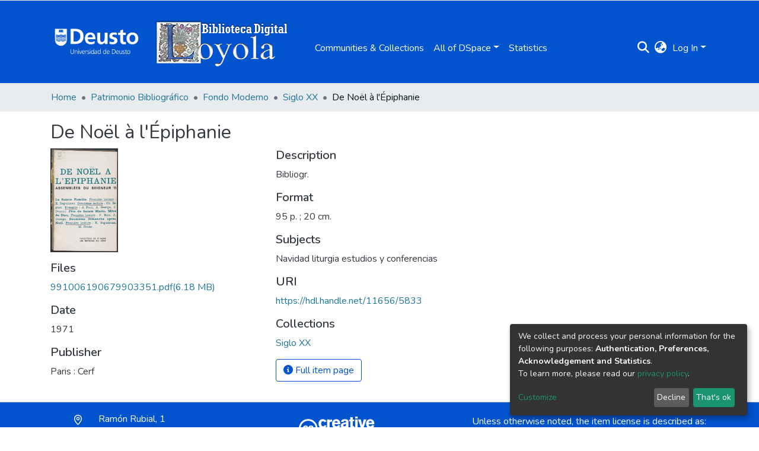

--- FILE ---
content_type: text/html; charset=utf-8
request_url: https://loyola.biblioteca.deusto.es/items/d65ce42a-9a12-484e-b042-81db59b366a4
body_size: 69647
content:
<!DOCTYPE html><html lang="es"><head>
  <meta charset="UTF-8">
  <base href="/">
  <title>De Noël à l'Épiphanie</title>
  <meta name="viewport" content="width=device-width,minimum-scale=1">
  <meta http-equiv="cache-control" content="no-store">
  <!-- Google Tag Manager --> <script>(function(w,d,s,l,i){w[l]=w[l]||[];w[l].push({'gtm.start': new Date().getTime(),event:'gtm.js'});var f=d.getElementsByTagName(s)[0], j=d.createElement(s),dl=l!='dataLayer'?'&l='+l:'';j.async=true;j.src= 'https://www.googletagmanager.com/gtm.js?id='+i+dl;f.parentNode.insertBefore(j,f); })(window,document,'script','dataLayer','GTM-T4TTXN');</script> <!-- End Google Tag Manager -->
<link rel="stylesheet" href="styles.e382c7dd35ca1222.css" media="print" onload="this.media='all'"><noscript><link rel="stylesheet" href="styles.e382c7dd35ca1222.css"></noscript><style>@import"https://fonts.googleapis.com/css2?family=Nunito:ital,wght@0,200;0,300;0,400;0,600;0,700;0,800;1,200;1,300;1,400;1,600;1,700;1,800&display=swap";@charset "UTF-8";.fas{-moz-osx-font-smoothing:grayscale;-webkit-font-smoothing:antialiased;display:var(--fa-display, inline-block);font-style:normal;font-feature-settings:normal;font-variant:normal;line-height:1;text-rendering:auto}.fas{font-family:"Font Awesome 6 Free"}.fa-lg{font-size:1.25em;line-height:.05em;vertical-align:-.075em}.fa-fw{text-align:center;width:1.25em}.fa-bars:before{content:"\f0c9"}.fa-sign-in-alt:before{content:"\f2f6"}.fa-info-circle:before{content:"\f05a"}.fa-search:before{content:"\f002"}.fa-globe-asia:before{content:"\f57e"}.sr-only{position:absolute;width:1px;height:1px;padding:0;margin:-1px;overflow:hidden;clip:rect(0,0,0,0);white-space:nowrap;border-width:0}:root{--fa-style-family-classic:"Font Awesome 6 Free";--fa-font-solid:normal 900 1em/1 "Font Awesome 6 Free"}@font-face{font-family:"Font Awesome 6 Free";font-style:normal;font-weight:900;font-display:block;src:url(assets/fonts/fa-solid-900.woff2) format("woff2"),url(assets/fonts/fa-solid-900.ttf) format("truetype")}.fas{font-weight:900}:root{--fa-style-family-brands:"Font Awesome 6 Brands";--fa-font-brands:normal 400 1em/1 "Font Awesome 6 Brands"}@font-face{font-family:"Font Awesome 6 Brands";font-style:normal;font-weight:400;font-display:block;src:url(assets/fonts/fa-brands-400.woff2) format("woff2"),url(assets/fonts/fa-brands-400.ttf) format("truetype")}:root{--fa-style-family-classic:"Font Awesome 6 Free";--fa-font-regular:normal 400 1em/1 "Font Awesome 6 Free"}@font-face{font-family:"Font Awesome 6 Free";font-style:normal;font-weight:400;font-display:block;src:url(assets/fonts/fa-regular-400.woff2) format("woff2"),url(assets/fonts/fa-regular-400.ttf) format("truetype")}:root{--blue:#0153CE;--indigo:#6610f2;--purple:#6f42c1;--pink:#e83e8c;--red:#CF4444;--orange:#fd7e14;--yellow:#ec9433;--green:#92C642;--teal:#20c997;--cyan:#207698;--white:#fff;--gray:#6c757d;--gray-dark:#343a40;--primary:#0153CE;--secondary:#495057;--success:#92C642;--info:#207698;--warning:#ec9433;--danger:#CF4444;--light:#f8f9fa;--dark:#0153CE;--breakpoint-xs:0;--breakpoint-sm:576px;--breakpoint-md:768px;--breakpoint-lg:992px;--breakpoint-xl:1200px;--font-family-sans-serif:"Nunito", -apple-system, BlinkMacSystemFont, "Segoe UI", Roboto, "Helvetica Neue", Arial, sans-serif, "Apple Color Emoji", "Segoe UI Emoji", "Segoe UI Symbol", "Noto Color Emoji";--font-family-monospace:SFMono-Regular, Menlo, Monaco, Consolas, "Liberation Mono", "Courier New", monospace}*,*:before,*:after{box-sizing:border-box}html{font-family:sans-serif;line-height:1.15;-webkit-text-size-adjust:100%;-webkit-tap-highlight-color:rgba(0,0,0,0)}footer,header,main,nav{display:block}body{margin:0;font-family:Nunito,-apple-system,BlinkMacSystemFont,Segoe UI,Roboto,Helvetica Neue,Arial,sans-serif,"Apple Color Emoji","Segoe UI Emoji",Segoe UI Symbol,"Noto Color Emoji";font-size:1rem;font-weight:400;line-height:1.5;color:#343a40;text-align:left;background-color:#fff}h2,h5{margin-top:0;margin-bottom:.5rem}p{margin-top:0;margin-bottom:1rem}ol,ul{margin-top:0;margin-bottom:1rem}a{color:#207698;text-decoration:none;background-color:transparent}a:hover{color:#134559;text-decoration:underline}img{vertical-align:middle;border-style:none}label{display:inline-block;margin-bottom:.5rem}button{border-radius:0}button:focus:not(.focus-visible){outline:0}button:focus:not(:focus-visible){outline:0}input,button{margin:0;font-family:inherit;font-size:inherit;line-height:inherit}button,input{overflow:visible}button{text-transform:none}[role=button]{cursor:pointer}button,[type=button],[type=submit]{-webkit-appearance:button}button:not(:disabled),[type=button]:not(:disabled),[type=submit]:not(:disabled){cursor:pointer}button::-moz-focus-inner,[type=button]::-moz-focus-inner,[type=submit]::-moz-focus-inner{padding:0;border-style:none}h2,h5{margin-bottom:.5rem;font-weight:500;line-height:1.2}h2{font-size:2rem}@media (max-width: 1200px){h2{font-size:calc(1.325rem + .9vw)}}h5{font-size:1.25rem}.small{font-size:.875em;font-weight:400}.list-unstyled{padding-left:0;list-style:none}.img-fluid{max-width:100%;height:auto}.container{width:100%;padding-right:15px;padding-left:15px;margin-right:auto;margin-left:auto}@media (min-width: 576px){.container{max-width:540px}}@media (min-width: 768px){.container{max-width:720px}}@media (min-width: 992px){.container{max-width:960px}}@media (min-width: 1200px){.container{max-width:1140px}}.row{display:flex;flex-wrap:wrap;margin-right:-15px;margin-left:-15px}.col-md-9,.col-md-6,.col-md-4,.col-md-3{position:relative;width:100%;padding-right:15px;padding-left:15px}@media (min-width: 768px){.col-md-3{flex:0 0 25%;max-width:25%}.col-md-4{flex:0 0 33.33333333%;max-width:33.33333333%}.col-md-6{flex:0 0 50%;max-width:50%}.col-md-9{flex:0 0 75%;max-width:75%}}.form-control{display:block;width:100%;height:calc(1.5em + .75rem + 2px);padding:.375rem .75rem;font-size:1rem;font-weight:400;line-height:1.5;color:#495057;background-color:#fff;background-clip:padding-box;border:1px solid #ced4da;border-radius:.25rem;box-shadow:inset 0 1px 1px #00000013;transition:border-color .15s ease-in-out,box-shadow .15s ease-in-out}@media (prefers-reduced-motion: reduce){.form-control{transition:none}}.form-control::-ms-expand{background-color:transparent;border:0}.form-control:focus{color:#495057;background-color:#fff;border-color:#5096fe;outline:0;box-shadow:inset 0 1px 1px #00000013,0 0 0 .2rem #0153ce40}.form-control::placeholder{color:#6c757d;opacity:1}.form-control:disabled{background-color:#e9ecef;opacity:1}.form-control-lg{height:calc(1.5em + 1rem + 2px);padding:.5rem 1rem;font-size:1.25rem;line-height:1.5;border-radius:.3rem}.btn{display:inline-block;font-weight:400;color:#343a40;text-align:center;vertical-align:middle;-webkit-user-select:none;user-select:none;background-color:transparent;border:1px solid transparent;padding:.375rem .75rem;font-size:1rem;line-height:1.5;border-radius:.25rem;transition:color .15s ease-in-out,background-color .15s ease-in-out,border-color .15s ease-in-out,box-shadow .15s ease-in-out}@media (prefers-reduced-motion: reduce){.btn{transition:none}}.btn:hover{color:#343a40;text-decoration:none}.btn:focus{outline:0;box-shadow:0 0 0 .2rem #0153ce40}.btn:disabled{opacity:.65;box-shadow:none}.btn:not(:disabled):not(.disabled){cursor:pointer}.btn:not(:disabled):not(.disabled):active{box-shadow:inset 0 3px 5px #00000020}.btn:not(:disabled):not(.disabled):active:focus{box-shadow:0 0 0 .2rem #0153ce40,inset 0 3px 5px #00000020}.btn-primary{color:#fff;background-color:#0153ce;border-color:#0153ce;box-shadow:inset 0 1px #ffffff26,0 1px 1px #00000013}.btn-primary:hover{color:#fff;background-color:#0144a8;border-color:#013f9b}.btn-primary:focus{color:#fff;background-color:#0144a8;border-color:#013f9b;box-shadow:inset 0 1px #ffffff26,0 1px 1px #00000013,0 0 0 .2rem #276dd580}.btn-primary:disabled{color:#fff;background-color:#0153ce;border-color:#0153ce}.btn-primary:not(:disabled):not(.disabled):active{color:#fff;background-color:#013f9b;border-color:#01398f}.btn-primary:not(:disabled):not(.disabled):active:focus{box-shadow:inset 0 3px 5px #00000020,0 0 0 .2rem #276dd580}.btn-outline-primary{color:#0153ce;border-color:#0153ce}.btn-outline-primary:hover{color:#fff;background-color:#0153ce;border-color:#0153ce}.btn-outline-primary:focus{box-shadow:0 0 0 .2rem #0153ce80}.btn-outline-primary:disabled{color:#0153ce;background-color:transparent}.btn-outline-primary:not(:disabled):not(.disabled):active{color:#fff;background-color:#0153ce;border-color:#0153ce}.btn-outline-primary:not(:disabled):not(.disabled):active:focus{box-shadow:inset 0 3px 5px #00000020,0 0 0 .2rem #0153ce80}.btn-lg{padding:.5rem 1rem;font-size:1.25rem;line-height:1.5;border-radius:.3rem}.btn-block{display:block;width:100%}.dropdown{position:relative}.dropdown-toggle{white-space:nowrap}.dropdown-toggle:after{display:inline-block;margin-left:.255em;vertical-align:.255em;content:"";border-top:.3em solid;border-right:.3em solid transparent;border-bottom:0;border-left:.3em solid transparent}.dropdown-toggle:empty:after{margin-left:0}.dropdown-menu{position:absolute;top:100%;left:0;z-index:1000;display:none;float:left;min-width:10rem;padding:.5rem 0;margin:.125rem 0 0;font-size:1rem;color:#343a40;text-align:left;list-style:none;background-color:#fff;background-clip:padding-box;border:1px solid rgba(0,0,0,.15);border-radius:.25rem;box-shadow:0 .5rem 1rem #0000002d}.dropdown-menu-right{right:0;left:auto}.dropdown-menu[x-placement^=bottom]{right:auto;bottom:auto}.dropdown-divider{height:0;margin:.5rem 0;overflow:hidden;border-top:1px solid #e9ecef}.dropdown-item{display:block;width:100%;padding:.25rem 1.5rem;clear:both;font-weight:400;color:#212529;text-align:inherit;white-space:nowrap;background-color:transparent;border:0}.dropdown-item:hover,.dropdown-item:focus{color:#16181b;text-decoration:none;background-color:#e9ecef}.dropdown-item.active,.dropdown-item:active{color:#fff;text-decoration:none;background-color:#0153ce}.dropdown-item:disabled{color:#adb5bd;pointer-events:none;background-color:transparent}.nav-link{display:block;padding:.5rem 1rem}.nav-link:hover,.nav-link:focus{text-decoration:none}.navbar{position:relative;display:flex;flex-wrap:wrap;align-items:center;justify-content:space-between;padding:.5rem 1rem}.navbar .container{display:flex;flex-wrap:wrap;align-items:center;justify-content:space-between}.navbar-brand{display:inline-block;padding-top:.3125rem;padding-bottom:.3125rem;margin-right:1rem;font-size:1.25rem;line-height:inherit;white-space:nowrap}.navbar-brand:hover,.navbar-brand:focus{text-decoration:none}.navbar-nav{display:flex;flex-direction:column;padding-left:0;margin-bottom:0;list-style:none}.navbar-nav .nav-link{padding-right:0;padding-left:0}.navbar-nav .dropdown-menu{position:static;float:none}.navbar-toggler{padding:.25rem .75rem;font-size:1.25rem;line-height:1;background-color:transparent;border:1px solid transparent;border-radius:.25rem}.navbar-toggler:hover,.navbar-toggler:focus{text-decoration:none}.navbar-toggler-icon{display:inline-block;width:1.5em;height:1.5em;vertical-align:middle;content:"";background:50%/100% 100% no-repeat}@media (max-width: 767.98px){.navbar-expand-md>.container{padding-right:0;padding-left:0}}@media (min-width: 768px){.navbar-expand-md{flex-flow:row nowrap;justify-content:flex-start}.navbar-expand-md .navbar-nav{flex-direction:row}.navbar-expand-md .navbar-nav .dropdown-menu{position:absolute}.navbar-expand-md .navbar-nav .nav-link{padding-right:.5rem;padding-left:.5rem}.navbar-expand-md>.container{flex-wrap:nowrap}.navbar-expand-md .navbar-toggler{display:none}}.navbar-light .navbar-brand{color:#000000e6}.navbar-light .navbar-brand:hover,.navbar-light .navbar-brand:focus{color:#000000e6}.navbar-light .navbar-nav .nav-link{color:#00000080}.navbar-light .navbar-nav .nav-link:hover,.navbar-light .navbar-nav .nav-link:focus{color:#000000b3}.breadcrumb{display:flex;flex-wrap:wrap;padding:.75rem 1rem;margin-bottom:1rem;list-style:none;background-color:#e9ecef;border-radius:.25rem}.breadcrumb-item+.breadcrumb-item{padding-left:.5rem}.breadcrumb-item+.breadcrumb-item:before{float:left;padding-right:.5rem;color:#6c757d;content:"/"}.breadcrumb-item+.breadcrumb-item:hover:before{text-decoration:underline}.breadcrumb-item+.breadcrumb-item:hover:before{text-decoration:none}.breadcrumb-item.active{color:#6c757d}@keyframes spinner-border{to{transform:rotate(360deg)}}.spinner-border{display:inline-block;width:2rem;height:2rem;vertical-align:-.125em;border:.25em solid currentcolor;border-right-color:transparent;border-radius:50%;animation:.75s linear infinite spinner-border}@media (prefers-reduced-motion: reduce){.spinner-border{animation-duration:1.5s}}.bg-transparent{background-color:transparent!important}.d-none{display:none!important}.d-inline-block{display:inline-block!important}.d-flex{display:flex!important}.flex-row{flex-direction:row!important}.flex-grow-1{flex-grow:1!important}.justify-content-end{justify-content:flex-end!important}.justify-content-between{justify-content:space-between!important}.align-items-center{align-items:center!important}.position-relative{position:relative!important}.position-absolute{position:absolute!important}.position-fixed{position:fixed!important}.sr-only{position:absolute;width:1px;height:1px;padding:0;margin:-1px;overflow:hidden;clip:rect(0,0,0,0);white-space:nowrap;border:0}.w-100{width:100%!important}.h-100{height:100%!important}.m-0{margin:0!important}.mb-0{margin-bottom:0!important}.m-2{margin:.5rem!important}.mt-2,.my-2{margin-top:.5rem!important}.mb-2,.my-2{margin-bottom:.5rem!important}.mt-3{margin-top:1rem!important}.mb-3{margin-bottom:1rem!important}.mr-4{margin-right:1.5rem!important}.p-0{padding:0!important}.px-0{padding-right:0!important}.px-0{padding-left:0!important}.p-1{padding:.25rem!important}.px-1{padding-right:.25rem!important}.px-1{padding-left:.25rem!important}.pl-2{padding-left:.5rem!important}.p-3{padding:1rem!important}.py-3{padding-top:1rem!important}.py-3{padding-bottom:1rem!important}.px-4{padding-right:1.5rem!important}.px-4{padding-left:1.5rem!important}.mr-auto{margin-right:auto!important}.ml-auto{margin-left:auto!important}@media (min-width: 992px){.mb-lg-0{margin-bottom:0!important}}.text-truncate{overflow:hidden;text-overflow:ellipsis;white-space:nowrap}.text-left{text-align:left!important}.text-right{text-align:right!important}@media (min-width: 768px){.text-md-center{text-align:center!important}}.text-white{color:#fff!important}.text-light{color:#f8f9fa!important}a.text-light:hover,a.text-light:focus{color:#cbd3da!important}.text-decoration-none{text-decoration:none!important}@media print{*,*:before,*:after{text-shadow:none!important;box-shadow:none!important}a:not(.btn){text-decoration:underline}img{page-break-inside:avoid}p,h2{orphans:3;widows:3}h2{page-break-after:avoid}@page{size:a3}body,.container{min-width:992px!important}.navbar{display:none}}:root{--ds-breadcrumb-bg:#e9ecef !important}:root{--ds-content-spacing:1.5rem;--ds-button-height:2.375rem;--ds-card-height-percentage:98%;--ds-card-thumbnail-height:240px;--ds-dropdown-menu-max-height:200px;--ds-drop-zone-area-height:44px;--ds-drop-zone-area-z-index:1025;--ds-drop-zone-area-inner-z-index:1021;--ds-login-logo-height:72px;--ds-login-logo-width:72px;--ds-submission-header-z-index:1001;--ds-submission-footer-z-index:999;--ds-main-z-index:1;--ds-nav-z-index:10;--ds-footer-z-index:0;--ds-sidebar-z-index:20;--ds-header-bg:#fff;--ds-header-logo-height:50px;--ds-header-logo-height-xs:50px;--ds-header-icon-color:#207698;--ds-header-icon-color-hover:#134559;--ds-header-navbar-border-top-color:#fff;--ds-header-navbar-border-bottom-color:#ced4da;--ds-navbar-link-color:#fff;--ds-navbar-link-color-hover:#d9d9d9;--ds-admin-sidebar-bg:#132333;--ds-admin-sidebar-active-bg:#0f1b28;--ds-admin-sidebar-header-bg:#091119;--ds-dark-scrollbar-bg:#0f1b28;--ds-dark-scrollbar-alt-bg:#12202f;--ds-dark-scrollbar-fg:#47495d;--ds-submission-sections-margin-bottom:.5rem;--ds-edit-item-button-min-width:100px;--ds-edit-item-metadata-field-width:190px;--ds-edit-item-language-field-width:43px;--ds-thumbnail-max-width:125px;--ds-thumbnail-placeholder-background:#f8f9fa;--ds-thumbnail-placeholder-border:1px solid #dee2e6;--ds-thumbnail-placeholder-color:#444c54;--ds-dso-selector-list-max-height:475px;--ds-dso-selector-current-background-color:#eeeeee;--ds-dso-selector-current-background-hover-color:#d5d5d5;--ds-notification-bg-success:#8aa431;--ds-notification-bg-danger:#b22e44;--ds-notification-bg-info:#17646e;--ds-notification-bg-warning:#d85a14;--ds-fa-fixed-width:1.25rem;--ds-icon-padding:1rem;--ds-collapsed-sidebar-width:52px;--ds-sidebar-items-width:250px;--ds-total-sidebar-width:302px;--ds-top-footer-bg:#e9ecef;--ds-footer-bg:#0153CE;--ds-footer-border:1px solid var(--bs-gray-400);--ds-footer-padding:0;--ds-footer-padding-bottom:0;--ds-footer-logo-height:50px;--ds-home-news-link-color:#207698;--ds-home-news-link-hover-color:#134559;--ds-home-news-background-color:#e9ecef;--ds-breadcrumb-link-color:#207698;--ds-breadcrumb-link-active-color:#05141a;--ds-breadcrumb-max-length:200px;--ds-slider-color:#92C642;--ds-slider-handle-width:18px;--ds-search-form-scope-max-width:150px;--ds-context-x-offset:-16px;--ds-context-help-icon-size:16px;--ds-context-help-tooltip-width:300px;--ds-context-help-tooltip-link-color:$white;--ds-gap:.25rem;--ds-dso-edit-field-width:210px;--ds-dso-edit-lang-width:90px;--ds-dso-edit-actions-width:173px;--ds-dso-edit-virtual-tooltip-min-width:300px}:root{--ds-header-logo-height:110px;--ds-banner-text-background:rgba(0, 0, 0, .45);--ds-banner-background-gradient-width:300px;--ds-home-news-link-color:#92C642;--ds-home-news-link-hover-color:#68902b;--ds-header-navbar-border-bottom-color:#92C642}:root{--bs-white:#fff;--bs-gray-100:#f8f9fa;--bs-gray-200:#e9ecef;--bs-gray-300:#dee2e6;--bs-gray-400:#ced4da;--bs-gray-500:#adb5bd;--bs-gray-600:#6c757d;--bs-gray-700:#495057;--bs-gray-800:#343a40;--bs-gray-900:#212529;--bs-black:#000;--bs-blue:#0153CE;--bs-indigo:#6610f2;--bs-purple:#6f42c1;--bs-pink:#e83e8c;--bs-red:#CF4444;--bs-orange:#fd7e14;--bs-yellow:#ec9433;--bs-green:#92C642;--bs-teal:#20c997;--bs-cyan:#207698;--bs-primary:#0153CE;--bs-primary-bg:#6aa5fe;--bs-secondary:#6c757d;--bs-secondary-bg:#bcc1c6;--bs-success:#92C642;--bs-success-bg:#d6e9b8;--bs-info:#207698;--bs-info-bg:#70c1e1;--bs-warning:#ec9433;--bs-warning-bg:#f9ddbf;--bs-danger:#CF4444;--bs-danger-bg:#eebebe;--bs-light:#f8f9fa;--bs-dark:#0153CE;--bs-theme-color-interval:8%;--bs-yiq-contrasted-threshold:170;--bs-yiq-text-dark:#212529;--bs-yiq-text-light:#fff;--bs-enable-caret:true;--bs-enable-rounded:true;--bs-enable-shadows:true;--bs-enable-gradients:false;--bs-enable-transitions:true;--bs-enable-prefers-reduced-motion-media-query:true;--bs-enable-grid-classes:true;--bs-enable-pointer-cursor-for-buttons:true;--bs-enable-print-styles:true;--bs-enable-responsive-font-sizes:true;--bs-enable-validation-icons:true;--bs-enable-deprecation-messages:true;--bs-spacer:1rem;--bs-spacer-0:0;--bs-spacer-1:.25rem;--bs-spacer-2:.5rem;--bs-spacer-3:1rem;--bs-spacer-4:1.5rem;--bs-spacer-5:3rem;--bs-sizes-25:25%;--bs-sizes-50:50%;--bs-sizes-75:75%;--bs-sizes-100:100%;--bs-sizes-auto:auto;--bsbody-bg:#fff;--bs-body-color:#343a40;--bs-link-color:#207698;--bs-link-decoration:none;--bs-link-hover-color:#134559;--bs-link-hover-decoration:underline;--bs-emphasized-link-hover-darken-percentage:15%;--bs-paragraph-margin-bottom:1rem;--bs-xs-min:0;--bs-sm-min:576px;--bs-md-min:768px;--bs-lg-min:992px;--bs-xl-min:1200px;--bs-xs-max: ;--bs-sm-max:540px;--bs-md-max:720px;--bs-lg-max:960px;--bs-xl-max:1140px;--bs-grid-columns:12;--bs-grid-gutter-width:30px;--bs-line-height-lg:1.5;--bs-line-height-sm:1.5;--bs-border-width:1px;--bs-border-color:#dee2e6;--bs-border-radius:.25rem;--bs-border-radius-lg:.3rem;--bs-border-radius-sm:.2rem;--bs-rounded-pill:50rem;--bs-box-shadow-sm:0 .125rem .25rem rgba(0, 0, 0, .075);--bs-box-shadow:0 .5rem 1rem rgba(0, 0, 0, .15);--bs-box-shadow-lg:0 1rem 3rem rgba(0, 0, 0, .175);--bs-component-active-color:#fff;--bs-component-active-bg:#0153CE;--bs-caret-width:.3em;--bs-caret-vertical-align:.255em;--bs-caret-spacing:.255em;--bs-transition-base:all .2s ease-in-out;--bs-transition-fade:opacity .15s linear;--bs-transition-collapse:height .35s ease;--bs-font-family-sans-serif:Nunito, -apple-system, BlinkMacSystemFont, Segoe UI, Roboto, Helvetica Neue, Arial, sans-serif, Apple Color Emoji, Segoe UI Emoji, Segoe UI Symbol, Noto Color Emoji;--bs-font-family-monospace:SFMono-Regular, Menlo, Monaco, Consolas, Liberation Mono, Courier New, monospace;--bs-font-family-base:Nunito, -apple-system, BlinkMacSystemFont, Segoe UI, Roboto, Helvetica Neue, Arial, sans-serif, Apple Color Emoji, Segoe UI Emoji, Segoe UI Symbol, Noto Color Emoji;--bs-font-size-base:1rem;--bs-font-size-lg:1.25rem;--bs-font-size-sm:.875rem;--bs-font-weight-lighter:lighter;--bs-font-weight-light:300;--bs-font-weight-normal:400;--bs-font-weight-bold:700;--bs-font-weight-bolder:bolder;--bs-font-weight-base:400;--bs-line-height-base:1.5;--bs-h1-font-size:2.5rem;--bs-h2-font-size:2rem;--bs-h3-font-size:1.75rem;--bs-h4-font-size:1.5rem;--bs-h5-font-size:1.25rem;--bs-h6-font-size:1rem;--bs-headings-margin-bottom:.5rem;--bs-headings-font-family: ;--bs-headings-font-weight:500;--bs-headings-line-height:1.2;--bs-headings-color: ;--bs-display1-size:6rem;--bs-display2-size:5.5rem;--bs-display3-size:4.5rem;--bs-display4-size:3.5rem;--bs-display1-weight:300;--bs-display2-weight:300;--bs-display3-weight:300;--bs-display4-weight:300;--bs-display-line-height:1.2;--bs-lead-font-size:1.25rem;--bs-lead-font-weight:300;--bs-small-font-size:.875em;--bs-text-muted:#6c757d;--bs-blockquote-small-color:#6c757d;--bs-blockquote-small-font-size:.875em;--bs-blockquote-font-size:1.25rem;--bs-hr-border-color:rgba(0, 0, 0, .1);--bs-hr-border-width:1px;--bs-mark-padding:.2em;--bs-dt-font-weight:700;--bs-kbd-box-shadow:inset 0 -.1rem 0 rgba(0, 0, 0, .25);--bs-nested-kbd-font-weight:700;--bs-list-inline-padding:.5rem;--bs-mark-bg:#fcf8e3;--bs-hr-margin-y:1rem;--bs-table-cell-padding:.75rem;--bs-table-cell-padding-sm:.3rem;--bs-table-color:#343a40;--bs-table-bg: ;--bs-table-accent-bg:#f8f9fa;--bs-table-hover-color:#343a40;--bs-table-hover-bg:#ced4da;--bs-table-active-bg:#ced4da;--bs-table-border-width:1px;--bs-table-border-color:#dee2e6;--bs-table-head-bg:#e9ecef;--bs-table-head-color:#495057;--bs-table-dark-bg:#343a40;--bs-table-dark-accent-bg:rgba(255, 255, 255, .05);--bs-table-dark-hover-color:#fff;--bs-table-dark-hover-bg:rgba(255, 255, 255, .075);--bs-table-dark-border-color:#454d55;--bs-table-dark-color:#fff;--bs-table-striped-order:odd;--bs-table-caption-color:#6c757d;--bs-table-bg-level:-9;--bs-table-border-level:-6;--bs-input-btn-padding-y:.375rem;--bs-input-btn-padding-x:.75rem;--bs-input-btn-font-family: ;--bs-input-btn-font-size:1rem;--bs-input-btn-line-height:1.5;--bs-input-btn-focus-width:.2rem;--bs-input-btn-focus-color:rgba(1, 83, 206, .25);--bs-input-btn-focus-box-shadow:0 0 0 .2rem rgba(1, 83, 206, .25);--bs-input-btn-padding-y-sm:.25rem;--bs-input-btn-padding-x-sm:.5rem;--bs-input-btn-font-size-sm:.875rem;--bs-input-btn-line-height-sm:1.5;--bs-input-btn-padding-y-lg:.5rem;--bs-input-btn-padding-x-lg:1rem;--bs-input-btn-font-size-lg:1.25rem;--bs-input-btn-line-height-lg:1.5;--bs-input-btn-border-width:1px;--bs-btn-padding-y:.375rem;--bs-btn-padding-x:.75rem;--bs-btn-font-family: ;--bs-btn-font-size:1rem;--bs-btn-line-height:1.5;--bs-btn-padding-y-sm:.25rem;--bs-btn-padding-x-sm:.5rem;--bs-btn-font-size-sm:.875rem;--bs-btn-line-height-sm:1.5;--bs-btn-padding-y-lg:.5rem;--bs-btn-padding-x-lg:1rem;--bs-btn-font-size-lg:1.25rem;--bs-btn-line-height-lg:1.5;--bs-btn-border-width:1px;--bs-btn-font-weight:400;--bs-btn-box-shadow:inset 0 1px 0 rgba(255, 255, 255, .15), 0 1px 1px rgba(0, 0, 0, .075);--bs-btn-focus-width:.2rem;--bs-btn-focus-box-shadow:0 0 0 .2rem rgba(1, 83, 206, .25);--bs-btn-disabled-opacity:.65;--bs-btn-active-box-shadow:inset 0 3px 5px rgba(0, 0, 0, .125);--bs-btn-link-disabled-color:#6c757d;--bs-btn-block-spacing-y:.5rem;--bs-btn-border-radius:.25rem;--bs-btn-border-radius-lg:.3rem;--bs-btn-border-radius-sm:.2rem;--bs-btn-transition:color .15s ease-in-out, background-color .15s ease-in-out, border-color .15s ease-in-out, box-shadow .15s ease-in-out;--bs-label-margin-bottom:.5rem;--bs-input-padding-y:.375rem;--bs-input-padding-x:.75rem;--bs-input-font-family: ;--bs-input-font-size:1rem;--bs-input-font-weight:400;--bs-input-line-height:1.5;--bs-input-padding-y-sm:.25rem;--bs-input-padding-x-sm:.5rem;--bs-input-font-size-sm:.875rem;--bs-input-line-height-sm:1.5;--bs-input-padding-y-lg:.5rem;--bs-input-padding-x-lg:1rem;--bs-input-font-size-lg:1.25rem;--bs-input-line-height-lg:1.5;--bs-input-bg:#fff;--bs-input-disabled-bg:#e9ecef;--bs-input-color:#495057;--bs-input-border-color:#ced4da;--bs-input-border-width:1px;--bs-input-box-shadow:inset 0 1px 1px rgba(0, 0, 0, .075);--bs-input-border-radius:.25rem;--bs-input-border-radius-lg:.3rem;--bs-input-border-radius-sm:.2rem;--bs-input-focus-bg:#fff;--bs-input-focus-border-color:#5096fe;--bs-input-focus-color:#495057;--bs-input-focus-width:.2rem;--bs-input-focus-box-shadow:0 0 0 .2rem rgba(1, 83, 206, .25);--bs-input-placeholder-color:#6c757d;--bs-input-plaintext-color:#343a40;--bs-input-height-border:2px;--bs-input-height-inner:calc(1.5em + .75rem);--bs-input-height-inner-half:calc(.75em + .375rem);--bs-input-height-inner-quarter:calc(.375em + .1875rem);--bs-input-height:calc(1.5em + .75rem + 2px);--bs-input-height-sm:calc(1.5em + .5rem + 2px);--bs-input-height-lg:calc(1.5em + 1rem + 2px);--bs-input-transition:border-color .15s ease-in-out, box-shadow .15s ease-in-out;--bs-form-text-margin-top:.25rem;--bs-form-check-input-gutter:1.25rem;--bs-form-check-input-margin-y:.3rem;--bs-form-check-input-margin-x:.25rem;--bs-form-check-inline-margin-x:.75rem;--bs-form-check-inline-input-margin-x:.3125rem;--bs-form-grid-gutter-width:10px;--bs-form-group-margin-bottom:1rem;--bs-input-group-addon-color:#495057;--bs-input-group-addon-bg:#e9ecef;--bs-input-group-addon-border-color:#ced4da;--bs-custom-forms-transition:background-color .15s ease-in-out, border-color .15s ease-in-out, box-shadow .15s ease-in-out;--bs-custom-control-gutter:.5rem;--bs-custom-control-spacer-x:1rem;--bs-custom-control-indicator-size:1rem;--bs-custom-control-indicator-bg:#fff;--bs-custom-control-indicator-bg-size:50% 50%;--bs-custom-control-indicator-box-shadow:inset 0 1px 1px rgba(0, 0, 0, .075);--bs-custom-control-indicator-border-color:#adb5bd;--bs-custom-control-indicator-border-width:1px;--bs-custom-control-indicator-disabled-bg:#e9ecef;--bs-custom-control-label-disabled-color:#6c757d;--bs-custom-control-indicator-checked-color:#fff;--bs-custom-control-indicator-checked-bg:#0153CE;--bs-custom-control-indicator-checked-disabled-bg:rgba(1, 83, 206, .5);--bs-custom-control-indicator-checked-box-shadow: ;--bs-custom-control-indicator-checked-border-color:#0153CE;--bs-custom-control-indicator-focus-box-shadow:0 0 0 .2rem rgba(1, 83, 206, .25);--bs-custom-control-indicator-focus-border-color:#5096fe;--bs-custom-control-indicator-active-color:#fff;--bs-custom-control-indicator-active-bg:#83b4fe;--bs-custom-control-indicator-active-box-shadow: ;--bs-custom-control-indicator-active-border-color:#83b4fe;--bs-custom-checkbox-indicator-border-radius:.25rem;--bs-custom-checkbox-indicator-icon-checked:url("data:image/svg+xml,<svg xmlns='http://www.w3.org/2000/svg' width='8' height='8' viewBox='0 0 8 8'><path fill='#fff' d='M6.564.75l-3.59 3.612-1.538-1.55L0 4.26l2.974 2.99L8 2.193z'/></svg>");--bs-custom-checkbox-indicator-indeterminate-bg:#0153CE;--bs-custom-checkbox-indicator-indeterminate-color:#fff;--bs-custom-checkbox-indicator-icon-indeterminate:url("data:image/svg+xml,<svg xmlns='http://www.w3.org/2000/svg' width='4' height='4' viewBox='0 0 4 4'><path stroke='#fff' d='M0 2h4'/></svg>");--bs-custom-checkbox-indicator-indeterminate-box-shadow: ;--bs-custom-checkbox-indicator-indeterminate-border-color:#0153CE;--bs-custom-radio-indicator-border-radius:50%;--bs-custom-radio-indicator-icon-checked:url("data:image/svg+xml,<svg xmlns='http://www.w3.org/2000/svg' width='12' height='12' viewBox='-4 -4 8 8'><circle r='3' fill='#fff'/></svg>");--bs-custom-switch-width:1.75rem;--bs-custom-switch-indicator-border-radius:.5rem;--bs-custom-switch-indicator-size:calc(1rem - 4px);--bs-custom-select-padding-y:.375rem;--bs-custom-select-padding-x:.75rem;--bs-custom-select-font-family: ;--bs-custom-select-font-size:1rem;--bs-custom-select-height:calc(1.5em + .75rem + 2px);--bs-custom-select-indicator-padding:1rem;--bs-custom-select-font-weight:400;--bs-custom-select-line-height:1.5;--bs-custom-select-color:#495057;--bs-custom-select-disabled-color:#6c757d;--bs-custom-select-bg:#fff;--bs-custom-select-disabled-bg:#e9ecef;--bs-custom-select-bg-size:8px 10px;--bs-custom-select-indicator-color:#343a40;--bs-custom-select-indicator:url("data:image/svg+xml,<svg xmlns='http://www.w3.org/2000/svg' width='4' height='5' viewBox='0 0 4 5'><path fill='#343a40' d='M2 0L0 2h4zm0 5L0 3h4z'/></svg>");--bs-custom-select-background:url("data:image/svg+xml,%3csvg xmlns='http://www.w3.org/2000/svg' width='4' height='5' viewBox='0 0 4 5'%3e%3cpath fill='%23343a40' d='M2 0L0 2h4zm0 5L0 3h4z'/%3e%3c/svg%3e") right .75rem center/8px 10px no-repeat;--bs-custom-select-feedback-icon-padding-right:calc(.75em + 2.3125rem);--bs-custom-select-feedback-icon-position:center right 1.75rem;--bs-custom-select-feedback-icon-size:calc(.75em + .375rem) calc(.75em + .375rem);--bs-custom-select-border-width:1px;--bs-custom-select-border-color:#ced4da;--bs-custom-select-border-radius:.25rem;--bs-custom-select-box-shadow:inset 0 1px 2px rgba(0, 0, 0, .075);--bs-custom-select-focus-border-color:#5096fe;--bs-custom-select-focus-width:.2rem;--bs-custom-select-focus-box-shadow:0 0 0 .2rem rgba(1, 83, 206, .25);--bs-custom-select-padding-y-sm:.25rem;--bs-custom-select-padding-x-sm:.5rem;--bs-custom-select-font-size-sm:.875rem;--bs-custom-select-height-sm:calc(1.5em + .5rem + 2px);--bs-custom-select-padding-y-lg:.5rem;--bs-custom-select-padding-x-lg:1rem;--bs-custom-select-font-size-lg:1.25rem;--bs-custom-select-height-lg:calc(1.5em + 1rem + 2px);--bs-custom-range-track-width:100%;--bs-custom-range-track-height:.5rem;--bs-custom-range-track-cursor:pointer;--bs-custom-range-track-bg:#dee2e6;--bs-custom-range-track-border-radius:1rem;--bs-custom-range-track-box-shadow:inset 0 .25rem .25rem rgba(0, 0, 0, .1);--bs-custom-range-thumb-width:1rem;--bs-custom-range-thumb-height:1rem;--bs-custom-range-thumb-bg:#0153CE;--bs-custom-range-thumb-border:0;--bs-custom-range-thumb-border-radius:1rem;--bs-custom-range-thumb-box-shadow:0 .1rem .25rem rgba(0, 0, 0, .1);--bs-custom-range-thumb-focus-box-shadow:0 0 0 1px #fff, 0 0 0 .2rem rgba(1, 83, 206, .25);--bs-custom-range-thumb-focus-box-shadow-width:.2rem;--bs-custom-range-thumb-active-bg:#83b4fe;--bs-custom-range-thumb-disabled-bg:#adb5bd;--bs-custom-file-height:calc(1.5em + .75rem + 2px);--bs-custom-file-height-inner:calc(1.5em + .75rem);--bs-custom-file-focus-border-color:#5096fe;--bs-custom-file-focus-box-shadow:0 0 0 .2rem rgba(1, 83, 206, .25);--bs-custom-file-disabled-bg:#e9ecef;--bs-custom-file-padding-y:.375rem;--bs-custom-file-padding-x:.75rem;--bs-custom-file-line-height:1.5;--bs-custom-file-font-family: ;--bs-custom-file-font-weight:400;--bs-custom-file-color:#495057;--bs-custom-file-bg:#fff;--bs-custom-file-border-width:1px;--bs-custom-file-border-color:#ced4da;--bs-custom-file-border-radius:.25rem;--bs-custom-file-box-shadow:inset 0 1px 1px rgba(0, 0, 0, .075);--bs-custom-file-button-color:#495057;--bs-custom-file-button-bg:#e9ecef;--bs-form-feedback-margin-top:.25rem;--bs-form-feedback-font-size:.875em;--bs-form-feedback-valid-color:#92C642;--bs-form-feedback-invalid-color:#CF4444;--bs-form-feedback-icon-valid-color:#92C642;--bs-form-feedback-icon-valid:url("data:image/svg+xml,<svg xmlns='http://www.w3.org/2000/svg' width='8' height='8' viewBox='0 0 8 8'><path fill='#92C642' d='M2.3 6.73L.6 4.53c-.4-1.04.46-1.4 1.1-.8l1.1 1.4 3.4-3.8c.6-.63 1.6-.27 1.2.7l-4 4.6c-.43.5-.8.4-1.1.1z'/></svg>");--bs-form-feedback-icon-invalid-color:#CF4444;--bs-form-feedback-icon-invalid:url("data:image/svg+xml,<svg xmlns='http://www.w3.org/2000/svg' width='12' height='12' fill='none' stroke='#CF4444' viewBox='0 0 12 12'><circle cx='6' cy='6' r='4.5'/><path stroke-linejoin='round' d='M5.8 3.6h.4L6 6.5z'/><circle cx='6' cy='8.2' r='.6' fill='#CF4444' stroke='none'/></svg>");--bs-zindex-dropdown:1000;--bs-zindex-sticky:1020;--bs-zindex-fixed:1030;--bs-zindex-modal-backdrop:1040;--bs-zindex-modal:1050;--bs-zindex-popover:1060;--bs-zindex-tooltip:1070;--bs-nav-link-padding-y:.5rem;--bs-nav-link-padding-x:1rem;--bs-nav-link-disabled-color:#6c757d;--bs-nav-tabs-border-color:#dee2e6;--bs-nav-tabs-border-width:1px;--bs-nav-tabs-border-radius:.25rem;--bs-nav-tabs-link-hover-border-color:#e9ecef #e9ecef #dee2e6;--bs-nav-tabs-link-active-color:#495057;--bs-nav-tabs-link-active-bg:#fff;--bs-nav-tabs-link-active-border-color:#dee2e6 #dee2e6 #fff;--bs-nav-pills-border-radius:.25rem;--bs-nav-pills-link-active-color:#fff;--bs-nav-pills-link-active-bg:#0153CE;--bs-nav-divider-color:#e9ecef;--bs-nav-divider-margin-y:.5rem;--bs-navbar-padding-y:.5rem;--bs-navbar-padding-x:1rem;--bs-navbar-nav-link-padding-x:.5rem;--bs-navbar-brand-font-size:1.25rem;--bs-nav-link-height:2.5rem;--bs-navbar-brand-height:1.875rem;--bs-navbar-brand-padding-y:.3125rem;--bs-navbar-toggler-padding-y:.25rem;--bs-navbar-toggler-padding-x:.75rem;--bs-navbar-toggler-font-size:1.25rem;--bs-navbar-toggler-border-radius:.25rem;--bs-navbar-dark-color:#FFFFFF;--bs-navbar-dark-hover-color:rgba(255, 255, 255, .75);--bs-navbar-dark-active-color:#fff;--bs-navbar-dark-disabled-color:rgba(255, 255, 255, .25);--bs-navbar-dark-toggler-icon-bg:url("data:image/svg+xml;charset=utf8,<svg+viewBox='0+0+30+30'+xmlns='http://www.w3.org/2000/svg'><path+stroke='#FFFFFF'+stroke-width='2'+stroke-linecap='round'+stroke-miterlimit='10'+d='M4+7h22M4+15h22M4+23h22'/></svg>");--bs-navbar-dark-toggler-border-color:rgba(255, 255, 255, .1);--bs-navbar-light-color:rgba(0, 0, 0, .5);--bs-navbar-light-hover-color:rgba(0, 0, 0, .7);--bs-navbar-light-active-color:rgba(0, 0, 0, .9);--bs-navbar-light-disabled-color:rgba(0, 0, 0, .3);--bs-navbar-light-toggler-icon-bg:url("data:image/svg+xml;charset=utf8,<svg+viewBox='0+0+30+30'+xmlns='http://www.w3.org/2000/svg'><path+stroke='rgba(0, 0, 0, 0.5)'+stroke-width='2'+stroke-linecap='round'+stroke-miterlimit='10'+d='M4+7h22M4+15h22M4+23h22'/></svg>");--bs-navbar-light-toggler-border-color:rgba(0, 0, 0, .1);--bs-navbar-light-brand-color:rgba(0, 0, 0, .9);--bs-navbar-light-brand-hover-color:rgba(0, 0, 0, .9);--bs-navbar-dark-brand-color:#fff;--bs-navbar-dark-brand-hover-color:#fff;--bs-dropdown-min-width:10rem;--bs-dropdown-padding-y:.5rem;--bs-dropdown-spacer:.125rem;--bs-dropdown-font-size:1rem;--bs-dropdown-color:#343a40;--bs-dropdown-bg:#fff;--bs-dropdown-border-color:rgba(0, 0, 0, .15);--bs-dropdown-border-radius:.25rem;--bs-dropdown-border-width:1px;--bs-dropdown-inner-border-radius:calc(.25rem - 1px);--bs-dropdown-divider-bg:#e9ecef;--bs-dropdown-divider-margin-y:.5rem;--bs-dropdown-box-shadow:0 .5rem 1rem rgba(0, 0, 0, .175);--bs-dropdown-link-color:#212529;--bs-dropdown-link-hover-color:#16181b;--bs-dropdown-link-hover-bg:#e9ecef;--bs-dropdown-link-active-color:#fff;--bs-dropdown-link-active-bg:#0153CE;--bs-dropdown-link-disabled-color:#adb5bd;--bs-dropdown-item-padding-y:.25rem;--bs-dropdown-item-padding-x:1.5rem;--bs-dropdown-header-color:#6c757d;--bs-pagination-padding-y:.5rem;--bs-pagination-padding-x:.75rem;--bs-pagination-padding-y-sm:.25rem;--bs-pagination-padding-x-sm:.5rem;--bs-pagination-padding-y-lg:.75rem;--bs-pagination-padding-x-lg:1.5rem;--bs-pagination-line-height:1.25;--bs-pagination-color:#207698;--bs-pagination-bg:#fff;--bs-pagination-border-width:1px;--bs-pagination-border-color:#dee2e6;--bs-pagination-focus-box-shadow:0 0 0 .2rem rgba(1, 83, 206, .25);--bs-pagination-focus-outline:0;--bs-pagination-hover-color:#134559;--bs-pagination-hover-bg:#e9ecef;--bs-pagination-hover-border-color:#dee2e6;--bs-pagination-active-color:#fff;--bs-pagination-active-bg:#0153CE;--bs-pagination-active-border-color:#0153CE;--bs-pagination-disabled-color:#6c757d;--bs-pagination-disabled-bg:#fff;--bs-pagination-disabled-border-color:#dee2e6;--bs-jumbotron-padding:2rem;--bs-jumbotron-color: ;--bs-jumbotron-bg:#e9ecef;--bs-card-spacer-y:.75rem;--bs-card-spacer-x:1.25rem;--bs-card-border-width:1px;--bs-card-border-radius:.25rem;--bs-card-border-color:rgba(0, 0, 0, .125);--bs-card-inner-border-radius:calc(.25rem - 1px);--bs-card-cap-bg:rgba(0, 0, 0, .03);--bs-card-cap-color: ;--bs-card-color: ;--bs-card-bg:#fff;--bs-card-img-overlay-padding:1.25rem;--bs-card-group-margin:15px;--bs-card-deck-margin:15px;--bs-card-columns-count:3;--bs-card-columns-gap:1.25rem;--bs-card-columns-margin:.75rem;--bs-tooltip-font-size:.875rem;--bs-tooltip-max-width:200px;--bs-tooltip-color:#fff;--bs-tooltip-bg:#000;--bs-tooltip-border-radius:.25rem;--bs-tooltip-opacity:.9;--bs-tooltip-padding-y:.25rem;--bs-tooltip-padding-x:.5rem;--bs-tooltip-margin:0;--bs-tooltip-arrow-width:.8rem;--bs-tooltip-arrow-height:.4rem;--bs-tooltip-arrow-color:#000;--bs-form-feedback-tooltip-padding-y:.25rem;--bs-form-feedback-tooltip-padding-x:.5rem;--bs-form-feedback-tooltip-font-size:.875rem;--bs-form-feedback-tooltip-line-height:1.5;--bs-form-feedback-tooltip-opacity:.9;--bs-form-feedback-tooltip-border-radius:.25rem;--bs-popover-font-size:.875rem;--bs-popover-bg:#fff;--bs-popover-max-width:276px;--bs-popover-border-width:1px;--bs-popover-border-color:rgba(0, 0, 0, .2);--bs-popover-border-radius:.3rem;--bs-popover-box-shadow:0 .25rem .5rem rgba(0, 0, 0, .2);--bs-popover-header-bg:#f7f7f7;--bs-popover-header-color: ;--bs-popover-header-padding-y:.5rem;--bs-popover-header-padding-x:.75rem;--bs-popover-body-color:#343a40;--bs-popover-body-padding-y:.5rem;--bs-popover-body-padding-x:.75rem;--bs-popover-arrow-width:1rem;--bs-popover-arrow-height:.5rem;--bs-popover-arrow-color:#fff;--bs-popover-arrow-outer-color:rgba(0, 0, 0, .25);--bs-toast-max-width:350px;--bs-toast-padding-x:.75rem;--bs-toast-padding-y:.25rem;--bs-toast-font-size:.875rem;--bs-toast-color: ;--bs-toast-background-color:rgba(255, 255, 255, .85);--bs-toast-border-width:1px;--bs-toast-border-color:rgba(0, 0, 0, .1);--bs-toast-border-radius:.25rem;--bs-toast-box-shadow:0 .25rem .75rem rgba(0, 0, 0, .1);--bs-toast-header-color:#6c757d;--bs-toast-header-background-color:rgba(255, 255, 255, .85);--bs-toast-header-border-color:rgba(0, 0, 0, .05);--bs-badge-font-size:75%;--bs-badge-font-weight:700;--bs-badge-padding-y:.25em;--bs-badge-padding-x:.4em;--bs-badge-border-radius:.25rem;--bs-badge-transition:color .15s ease-in-out, background-color .15s ease-in-out, border-color .15s ease-in-out, box-shadow .15s ease-in-out;--bs-badge-focus-width:.2rem;--bs-badge-pill-padding-x:.6em;--bs-badge-pill-border-radius:10rem;--bs-modal-inner-padding:1rem;--bs-modal-dialog-margin:.5rem;--bs-modal-dialog-margin-y-sm-up:1.75rem;--bs-modal-title-line-height:1.5;--bs-modal-content-color: ;--bs-modal-content-bg:#fff;--bs-modal-content-border-color:rgba(0, 0, 0, .2);--bs-modal-content-border-width:1px;--bs-modal-content-border-radius:.3rem;--bs-modal-content-box-shadow-xs:0 .25rem .5rem rgba(0, 0, 0, .5);--bs-modal-content-box-shadow-sm-up:0 .5rem 1rem rgba(0, 0, 0, .5);--bs-modal-backdrop-bg:#000;--bs-modal-backdrop-opacity:.5;--bs-modal-header-border-color:#dee2e6;--bs-modal-footer-border-color:#dee2e6;--bs-modal-header-border-width:1px;--bs-modal-footer-border-width:1px;--bs-modal-header-padding-y:1rem;--bs-modal-header-padding-x:1rem;--bs-modal-header-padding:1rem 1rem;--bs-modal-xl:1140px;--bs-modal-lg:800px;--bs-modal-md:500px;--bs-modal-sm:300px;--bs-modal-fade-transform:translate(0, -50px);--bs-modal-show-transform:none;--bs-modal-transition:transform .3s ease-out;--bs-alert-padding-y:.75rem;--bs-alert-padding-x:1.25rem;--bs-alert-margin-bottom:1rem;--bs-alert-border-radius:.25rem;--bs-alert-link-font-weight:700;--bs-alert-border-width:1px;--bs-alert-bg-level:-10;--bs-alert-border-level:-9;--bs-alert-color-level:6;--bs-progress-height:1rem;--bs-progress-font-size:.75rem;--bs-progress-bg:#e9ecef;--bs-progress-border-radius:.25rem;--bs-progress-box-shadow:inset 0 .1rem .1rem rgba(0, 0, 0, .1);--bs-progress-bar-color:#fff;--bs-progress-bar-bg:#0153CE;--bs-progress-bar-animation-timing:1s linear infinite;--bs-progress-bar-transition:width .6s ease;--bs-list-group-color: ;--bs-list-group-bg:#fff;--bs-list-group-border-color:rgba(0, 0, 0, .125);--bs-list-group-border-width:1px;--bs-list-group-border-radius:.25rem;--bs-list-group-item-padding-y:.75rem;--bs-list-group-item-padding-x:1.25rem;--bs-list-group-hover-bg:#f8f9fa;--bs-list-group-active-color:#fff;--bs-list-group-active-bg:#0153CE;--bs-list-group-active-border-color:#0153CE;--bs-list-group-disabled-color:#6c757d;--bs-list-group-disabled-bg:#fff;--bs-list-group-action-color:#495057;--bs-list-group-action-hover-color:#495057;--bs-list-group-action-active-color:#343a40;--bs-list-group-action-active-bg:#e9ecef;--bs-thumbnail-padding:.25rem;--bs-thumbnail-bg:#fff;--bs-thumbnail-border-width:1px;--bs-thumbnail-border-color:#dee2e6;--bs-thumbnail-border-radius:.25rem;--bs-thumbnail-box-shadow:0 1px 2px rgba(0, 0, 0, .075);--bs-figure-caption-font-size:90%;--bs-figure-caption-color:#6c757d;--bs-breadcrumb-padding-y:.75rem;--bs-breadcrumb-padding-x:1rem;--bs-breadcrumb-item-padding:.5rem;--bs-breadcrumb-margin-bottom:1rem;--bs-breadcrumb-bg:#e9ecef;--bs-breadcrumb-divider-color:#6c757d;--bs-breadcrumb-active-color:#6c757d;--bs-breadcrumb-divider:/;--bs-breadcrumb-border-radius:.25rem;--bs-carousel-control-color:#fff;--bs-carousel-control-width:15%;--bs-carousel-control-opacity:.5;--bs-carousel-control-hover-opacity:.9;--bs-carousel-control-transition:opacity .15s ease;--bs-carousel-indicator-width:30px;--bs-carousel-indicator-height:3px;--bs-carousel-indicator-hit-area-height:10px;--bs-carousel-indicator-spacer:3px;--bs-carousel-indicator-active-bg:#fff;--bs-carousel-indicator-transition:opacity .6s ease;--bs-carousel-caption-width:70%;--bs-carousel-caption-color:#fff;--bs-carousel-control-icon-width:20px;--bs-carousel-control-prev-icon-bg:url("data:image/svg+xml,<svg xmlns='http://www.w3.org/2000/svg' fill='#fff' width='8' height='8' viewBox='0 0 8 8'><path d='M5.25 0l-4 4 4 4 1.5-1.5L4.25 4l2.5-2.5L5.25 0z'/></svg>");--bs-carousel-control-next-icon-bg:url("data:image/svg+xml,<svg xmlns='http://www.w3.org/2000/svg' fill='#fff' width='8' height='8' viewBox='0 0 8 8'><path d='M2.75 0l-1.5 1.5L3.75 4l-2.5 2.5L2.75 8l4-4-4-4z'/></svg>");--bs-carousel-transition-duration:.6s;--bs-carousel-transition:transform .6s ease-in-out;--bs-spinner-width:2rem;--bs-spinner-height:2rem;--bs-spinner-border-width:.25em;--bs-spinner-width-sm:1rem;--bs-spinner-height-sm:1rem;--bs-spinner-border-width-sm:.2em;--bs-close-font-size:1.5rem;--bs-close-font-weight:700;--bs-close-color:#000;--bs-close-text-shadow:0 1px 0 #fff;--bs-code-font-size:87.5%;--bs-code-color:#e83e8c;--bs-kbd-padding-y:.2rem;--bs-kbd-padding-x:.4rem;--bs-kbd-font-size:87.5%;--bs-kbd-color:#fff;--bs-kbd-bg:#212529;--bs-pre-color:#212529;--bs-pre-scrollable-max-height:340px;--bs-displays:none, inline, inline-block, block, table, table-row, table-cell, flex, inline-flex;--bs-overflows:auto, hidden;--bs-positions:static, relative, absolute, fixed, sticky;--bs-print-page-size:a3;--bs-print-body-min-width:992px}html{position:relative;min-height:100%}body{overflow-x:hidden}.outer-wrapper{display:flex;margin:0}.inner-wrapper{flex:1 1 auto;flex-flow:column nowrap;display:flex;min-height:100vh;flex-direction:column;width:100%;position:relative}.main-content{z-index:var(--ds-main-z-index);flex:1 1 100%;margin-top:var(--ds-content-spacing);margin-bottom:var(--ds-content-spacing)}ds-admin-sidebar{position:fixed;z-index:var(--ds-sidebar-z-index)}.dont-break-out{overflow-wrap:break-word;word-wrap:break-word;-ms-word-break:break-all;word-break:break-all;word-break:break-word;-webkit-hyphens:auto;hyphens:auto}.preserve-line-breaks{white-space:pre-line}h5{font-weight:600}#deusto-header-wrapper{background:#0153ce;height:140px}footer{background:#43515f}a.nav-item.nav-link,a#browseDropdown{margin-top:20px}#deusto-header-wrapper{border-bottom:none!important}#search-navbar-container .submit-icon{color:#fff}#deusto-header-wrapper ds-search-navbar,#deusto-header-wrapper ds-themed-auth-nav-menu{margin-top:20px}.navbar-nav i.fa-globe-asia,.navbar-nav .nav-item .dropdown-toggle.dropdownLogin{color:#fff}.navbar-toggler-icon{color:#fff!important}ds-lang-switch{margin-top:20px}#logo-cc{justify-content:center;display:flex;margin:auto 15px auto auto}@media (max-width: 575.98px){header .navbar{background:#0153ce}}@media (max-width: 575.98px){#deusto-header-wrapper{min-height:auto!important}#deusto-header-wrapper{background-size:cover}}@media (max-width: 575.98px){#footer-content-info{display:block!important}}@media (max-width: 575.98px){#logo-cc{justify-content:right!important}}@media (max-width: 575.98px){.footer-info{font-size:13px!important}}</style><link rel="stylesheet" type="text/css" class="theme-css" href="dspace-theme.css" media="print" onload="this.media='all'"><noscript><link rel="stylesheet" href="dspace-theme.css"></noscript><link rel="icon" href="assets/dspace/images/favicons/favicon.ico" sizes="any" class="theme-head-tag"><link rel="icon" href="assets/dspace/images/favicons/favicon.svg" type="image/svg+xml" class="theme-head-tag"><link rel="apple-touch-icon" href="assets/dspace/images/favicons/apple-touch-icon.png" class="theme-head-tag"><link rel="manifest" href="assets/dspace/images/favicons/manifest.webmanifest" class="theme-head-tag"><meta name="Generator" content="DSpace 7.5"><style ng-transition="dspace-angular"></style><meta name="title" content="De Noël à l'Épiphanie"><meta name="citation_title" content="De Noël à l'Épiphanie"><meta name="citation_publication_date" content="1971"><meta name="citation_language" content="fre"><meta name="citation_keywords" content="Navidad liturgia estudios y conferencias"><meta name="citation_abstract_html_url" content="https://hdl.handle.net/11656/5833"><meta name="citation_publisher" content="Paris : Cerf"><style ng-transition="dspace-angular">[_nghost-sc321]{z-index:var(--ds-nav-z-index)}</style><style ng-transition="dspace-angular">[_nghost-sc323]   footer[_ngcontent-sc323]{background-color:var(--ds-footer-bg);text-align:center;z-index:var(--ds-footer-z-index);border-top:var(--ds-footer-border);padding:var(--ds-footer-padding)}[_nghost-sc323]   footer[_ngcontent-sc323]   p[_ngcontent-sc323]{margin:0}[_nghost-sc323]   footer[_ngcontent-sc323]   div[_ngcontent-sc323] > img[_ngcontent-sc323]{height:var(--ds-footer-logo-height)}[_nghost-sc323]   footer[_ngcontent-sc323]   .top-footer[_ngcontent-sc323]{background-color:var(--ds-top-footer-bg);padding:var(--ds-footer-padding);margin:calc(var(--ds-footer-padding) * -1)}[_nghost-sc323]   footer[_ngcontent-sc323]   .bottom-footer[_ngcontent-sc323]   ul[_ngcontent-sc323]   li[_ngcontent-sc323]{display:inline-flex}[_nghost-sc323]   footer[_ngcontent-sc323]   .bottom-footer[_ngcontent-sc323]   ul[_ngcontent-sc323]   li[_ngcontent-sc323]   a[_ngcontent-sc323]{padding:0 calc(var(--bs-spacer) / 2);color:inherit}[_nghost-sc323]   footer[_ngcontent-sc323]   .bottom-footer[_ngcontent-sc323]   ul[_ngcontent-sc323]   li[_ngcontent-sc323]:not(:last-child):after{content:"";border-right:1px var(--bs-secondary) solid}</style><style ng-transition="dspace-angular">.notifications-wrapper{z-index:var(--bs-zindex-popover);text-align:right;overflow-wrap:break-word;word-wrap:break-word;-ms-word-break:break-all;word-break:break-all;word-break:break-word;-webkit-hyphens:auto;hyphens:auto}.notifications-wrapper .notification{display:block}.notifications-wrapper.left{left:0}.notifications-wrapper.top{top:0}.notifications-wrapper.right{right:0}.notifications-wrapper.bottom{bottom:0}.notifications-wrapper.center{left:50%;transform:translate(-50%)}.notifications-wrapper.middle{top:50%;transform:translateY(-50%)}.notifications-wrapper.middle.center{transform:translate(-50%,-50%)}@media screen and (max-width: 576px){.notifications-wrapper{width:auto;left:0;right:0}}
</style><style ng-transition="dspace-angular">[_nghost-sc311]{--ds-icon-z-index: 10;left:0;top:0;height:100vh;flex:1 1 auto}[_nghost-sc311]   nav[_ngcontent-sc311]{background-color:var(--ds-admin-sidebar-bg);height:100%;flex-direction:column}[_nghost-sc311]   nav[_ngcontent-sc311] > div[_ngcontent-sc311]{width:100%}[_nghost-sc311]   nav[_ngcontent-sc311] > div.sidebar-top-level-items[_ngcontent-sc311]{flex:1;overflow:auto}[_nghost-sc311]   nav[_ngcontent-sc311] > div.sidebar-top-level-items[_ngcontent-sc311]::-webkit-scrollbar{width:8px;height:3px}[_nghost-sc311]   nav[_ngcontent-sc311] > div.sidebar-top-level-items[_ngcontent-sc311]::-webkit-scrollbar-button{background-color:var(--ds-dark-scrollbar-bg)}[_nghost-sc311]   nav[_ngcontent-sc311] > div.sidebar-top-level-items[_ngcontent-sc311]::-webkit-scrollbar-track{background-color:var(--ds-dark-scrollbar-alt-bg)}[_nghost-sc311]   nav[_ngcontent-sc311] > div.sidebar-top-level-items[_ngcontent-sc311]::-webkit-scrollbar-track-piece{background-color:var(--ds-dark-scrollbar-bg)}[_nghost-sc311]   nav[_ngcontent-sc311] > div.sidebar-top-level-items[_ngcontent-sc311]::-webkit-scrollbar-thumb{height:50px;background-color:var(--ds-dark-scrollbar-fg);border-radius:3px}[_nghost-sc311]   nav[_ngcontent-sc311] > div.sidebar-top-level-items[_ngcontent-sc311]::-webkit-scrollbar-corner{background-color:var(--ds-dark-scrollbar-alt-bg)}[_nghost-sc311]   nav[_ngcontent-sc311] > div.sidebar-top-level-items[_ngcontent-sc311]::-webkit-resizer{background-color:var(--ds-dark-scrollbar-bg)}[_nghost-sc311]   nav.inactive[_ngcontent-sc311]     .sidebar-collapsible{margin-left:calc(-1 * var(--ds-sidebar-items-width))}[_nghost-sc311]   nav[_ngcontent-sc311]   .navbar-nav[_ngcontent-sc311]   .admin-menu-header[_ngcontent-sc311]{background-color:var(--ds-admin-sidebar-header-bg)}[_nghost-sc311]   nav[_ngcontent-sc311]   .navbar-nav[_ngcontent-sc311]   .admin-menu-header[_ngcontent-sc311]   .sidebar-section[_ngcontent-sc311]{background-color:inherit}[_nghost-sc311]   nav[_ngcontent-sc311]   .navbar-nav[_ngcontent-sc311]   .admin-menu-header[_ngcontent-sc311]   .logo-wrapper[_ngcontent-sc311]   img[_ngcontent-sc311]{height:20px}[_nghost-sc311]   nav[_ngcontent-sc311]   .navbar-nav[_ngcontent-sc311]   .admin-menu-header[_ngcontent-sc311]   .section-header-text[_ngcontent-sc311]{line-height:1.5}[_nghost-sc311]   nav[_ngcontent-sc311]   .navbar-nav[_ngcontent-sc311]   .admin-menu-header[_ngcontent-sc311]   .navbar-brand[_ngcontent-sc311]{margin-right:0}[_nghost-sc311]   nav[_ngcontent-sc311]     .navbar-nav .sidebar-section{display:flex;align-content:stretch;background-color:var(--ds-admin-sidebar-bg);overflow-x:visible}[_nghost-sc311]   nav[_ngcontent-sc311]     .navbar-nav .sidebar-section .nav-item{padding-top:var(--bs-spacer);padding-bottom:var(--bs-spacer);background-color:inherit}[_nghost-sc311]   nav[_ngcontent-sc311]     .navbar-nav .sidebar-section .nav-item.focus-visible{outline-offset:-4px}[_nghost-sc311]   nav[_ngcontent-sc311]     .navbar-nav .sidebar-section .nav-item:focus-visible{outline-offset:-4px}[_nghost-sc311]   nav[_ngcontent-sc311]     .navbar-nav .sidebar-section .nav-item.focus-visible .shortcut-icon{padding-left:0;padding-right:0;margin-left:var(--ds-icon-padding);margin-right:var(--ds-icon-padding)}[_nghost-sc311]   nav[_ngcontent-sc311]     .navbar-nav .sidebar-section .nav-item:focus-visible .shortcut-icon{padding-left:0;padding-right:0;margin-left:var(--ds-icon-padding);margin-right:var(--ds-icon-padding)}[_nghost-sc311]   nav[_ngcontent-sc311]     .navbar-nav .sidebar-section .nav-item.focus-visible .logo-wrapper{margin-right:var(--bs-navbar-padding-x)!important}[_nghost-sc311]   nav[_ngcontent-sc311]     .navbar-nav .sidebar-section .nav-item:focus-visible .logo-wrapper{margin-right:var(--bs-navbar-padding-x)!important}[_nghost-sc311]   nav[_ngcontent-sc311]     .navbar-nav .sidebar-section .nav-item.focus-visible .navbar-brand{padding-top:0;padding-bottom:0;margin-top:var(--bs-navbar-brand-padding-y);margin-bottom:var(--bs-navbar-brand-padding-y)}[_nghost-sc311]   nav[_ngcontent-sc311]     .navbar-nav .sidebar-section .nav-item:focus-visible .navbar-brand{padding-top:0;padding-bottom:0;margin-top:var(--bs-navbar-brand-padding-y);margin-bottom:var(--bs-navbar-brand-padding-y)}[_nghost-sc311]   nav[_ngcontent-sc311]     .navbar-nav .sidebar-section .shortcut-icon{background-color:inherit;padding-left:var(--ds-icon-padding);padding-right:var(--ds-icon-padding);z-index:var(--ds-icon-z-index);align-self:baseline}[_nghost-sc311]   nav[_ngcontent-sc311]     .navbar-nav .sidebar-section .sidebar-collapsible{padding-left:0;padding-right:var(--bs-spacer);width:var(--ds-sidebar-items-width);position:relative}[_nghost-sc311]   nav[_ngcontent-sc311]     .navbar-nav .sidebar-section .sidebar-collapsible .toggle{width:100%}[_nghost-sc311]   nav[_ngcontent-sc311]     .navbar-nav .sidebar-section .sidebar-collapsible ul{padding-top:var(--bs-spacer)}[_nghost-sc311]   nav[_ngcontent-sc311]     .navbar-nav .sidebar-section .sidebar-collapsible ul li a{padding-left:var(--bs-spacer)}[_nghost-sc311]   nav[_ngcontent-sc311]     .navbar-nav .sidebar-section.active>.sidebar-collapsible>.nav-link{color:var(--bs-navbar-dark-active-color)}</style><style ng-transition="dspace-angular">@charset "UTF-8";.nav-breadcrumb[_ngcontent-sc318]{background-color:var(--ds-breadcrumb-bg)}.breadcrumb[_ngcontent-sc318]{border-radius:0;margin-top:calc(-1 * var(--ds-content-spacing));padding-bottom:var(--ds-content-spacing/3);padding-top:var(--ds-content-spacing/3);background-color:var(--ds-breadcrumb-bg)}li.breadcrumb-item[_ngcontent-sc318]{display:flex}.breadcrumb-item-limiter[_ngcontent-sc318]{display:inline-block;max-width:var(--ds-breadcrumb-max-length)}.breadcrumb-item-limiter[_ngcontent-sc318] > *[_ngcontent-sc318]{max-width:100%;display:block}li.breadcrumb-item[_ngcontent-sc318]   a[_ngcontent-sc318]{color:var(--ds-breadcrumb-link-color)}li.breadcrumb-item.active[_ngcontent-sc318]{color:var(--ds-breadcrumb-link-active-color)}.breadcrumb-item[_ngcontent-sc318] + .breadcrumb-item[_ngcontent-sc318]:before{content:"\2022"!important}.breadcrumb-item[_ngcontent-sc318] + .breadcrumb-item[_ngcontent-sc318]:before{display:block}</style><style ng-transition="dspace-angular">[_nghost-sc314]   footer[_ngcontent-sc314]{background-color:var(--ds-footer-bg);text-align:center;z-index:var(--ds-footer-z-index);border-top:var(--ds-footer-border);padding:var(--ds-footer-padding)}[_nghost-sc314]   footer[_ngcontent-sc314]   p[_ngcontent-sc314]{margin:0}[_nghost-sc314]   footer[_ngcontent-sc314]   div[_ngcontent-sc314] > img[_ngcontent-sc314]{height:var(--ds-footer-logo-height)}[_nghost-sc314]   footer[_ngcontent-sc314]   .top-footer[_ngcontent-sc314]{background-color:var(--ds-top-footer-bg);padding:var(--ds-footer-padding);margin:calc(var(--ds-footer-padding) * -1)}[_nghost-sc314]   footer[_ngcontent-sc314]   .bottom-footer[_ngcontent-sc314]   ul[_ngcontent-sc314]   li[_ngcontent-sc314]{display:inline-flex}[_nghost-sc314]   footer[_ngcontent-sc314]   .bottom-footer[_ngcontent-sc314]   ul[_ngcontent-sc314]   li[_ngcontent-sc314]   a[_ngcontent-sc314]{padding:0 calc(var(--bs-spacer) / 2);color:inherit}[_nghost-sc314]   footer[_ngcontent-sc314]   .bottom-footer[_ngcontent-sc314]   ul[_ngcontent-sc314]   li[_ngcontent-sc314]:not(:last-child):after{content:"";border-right:1px var(--bs-secondary) solid}</style><style ng-transition="dspace-angular">@media (max-width: 991.98px){.container[_ngcontent-sc347]{width:100%;max-width:none}}</style><style ng-transition="dspace-angular">[_nghost-sc344]{display:none}</style><style ng-transition="dspace-angular">.left-column[_ngcontent-sc346]{float:left;text-align:left}.right-column[_ngcontent-sc346]{float:right;text-align:right}</style><style ng-transition="dspace-angular">[_nghost-sc147]{width:100%}</style><style ng-transition="dspace-angular">[_nghost-sc281]   .simple-view-element[_ngcontent-sc281]{margin-bottom:15px}</style><style ng-transition="dspace-angular">.limit-width[_ngcontent-sc167]{max-width:var(--ds-thumbnail-max-width)}img[_ngcontent-sc167]{max-width:100%}.outer[_ngcontent-sc167]{position:relative}.outer[_ngcontent-sc167]:before{display:block;content:"";width:100%;padding-top:141.4285714286%}.outer[_ngcontent-sc167] > .inner[_ngcontent-sc167]{position:absolute;inset:0}.outer[_ngcontent-sc167] > .inner[_ngcontent-sc167] > .thumbnail-placeholder[_ngcontent-sc167]{background:var(--ds-thumbnail-placeholder-background);border:var(--ds-thumbnail-placeholder-border);color:var(--ds-thumbnail-placeholder-color);font-weight:700}.outer[_ngcontent-sc167] > .inner[_ngcontent-sc167] > .centered[_ngcontent-sc167]{width:100%;height:100%;display:flex;justify-content:center;align-items:center;text-align:center}</style><style ng-transition="dspace-angular">@media screen and (min-width: 768px){nav.navbar[_ngcontent-sc306]{display:none}.header[_ngcontent-sc306]{background-color:var(--ds-header-bg)}}@media screen and (max-width: 768px){.navbar-brand[_ngcontent-sc306]   img[_ngcontent-sc306]{height:var(--ds-header-logo-height-xs)}}.navbar-toggler[_ngcontent-sc306]   .navbar-toggler-icon[_ngcontent-sc306]{background-image:none!important}.navbar-toggler[_ngcontent-sc306]   .navbar-toggler-icon[_ngcontent-sc306]{line-height:1.5;color:var(--bs-link-color)}</style><style ng-transition="dspace-angular">.dropdown-toggle[_ngcontent-sc216]:after{display:none}.dropdown-toggle[_ngcontent-sc216]{color:var(--ds-header-icon-color)}.dropdown-toggle[_ngcontent-sc216]:hover, .dropdown-toggle[_ngcontent-sc216]:focus{color:var(--ds-header-icon-color-hover)}</style><style ng-transition="dspace-angular">.ds-context-help-toggle[_ngcontent-sc302]{color:var(--ds-header-icon-color);background-color:var(--ds-header-bg)}.ds-context-help-toggle[_ngcontent-sc302]:hover, .ds-context-help-toggle[_ngcontent-sc302]:focus{color:var(--ds-header-icon-color-hover)}</style><style ng-transition="dspace-angular">.loader[_ngcontent-sc191]{margin:0 25px}span[_ngcontent-sc191]{display:block;margin:0 auto}span[class*=l-][_ngcontent-sc191]{height:4px;width:4px;background:#000;display:inline-block;margin:12px 2px;border-radius:100%;-webkit-border-radius:100%;-moz-border-radius:100%;-webkit-animation:loader 2s infinite;-webkit-animation-timing-function:cubic-bezier(.03,.615,.995,.415);-webkit-animation-fill-mode:both;-moz-animation:loader 2s infinite;-moz-animation-timing-function:cubic-bezier(.03,.615,.995,.415);-moz-animation-fill-mode:both;-ms-animation:loader 2s infinite;-ms-animation-timing-function:cubic-bezier(.03,.615,.995,.415);-ms-animation-fill-mode:both;animation:loader 2s infinite;animation-timing-function:cubic-bezier(.03,.615,.995,.415);animation-fill-mode:both}span.l-1[_ngcontent-sc191]{animation-delay:1s;-ms-animation-delay:1s;-moz-animation-delay:1s}span.l-2[_ngcontent-sc191]{animation-delay:.9s;-ms-animation-delay:.9s;-moz-animation-delay:.9s}span.l-3[_ngcontent-sc191]{animation-delay:.8s;-ms-animation-delay:.8s;-moz-animation-delay:.8s}span.l-4[_ngcontent-sc191]{animation-delay:.7s;-ms-animation-delay:.7s;-moz-animation-delay:.7s}span.l-5[_ngcontent-sc191]{animation-delay:.6s;-ms-animation-delay:.6s;-moz-animation-delay:.6s}span.l-6[_ngcontent-sc191]{animation-delay:.5s;-ms-animation-delay:.5s;-moz-animation-delay:.5s}span.l-7[_ngcontent-sc191]{animation-delay:.4s;-ms-animation-delay:.4s;-moz-animation-delay:.4s}span.l-8[_ngcontent-sc191]{animation-delay:.3s;-ms-animation-delay:.3s;-moz-animation-delay:.3s}span.l-9[_ngcontent-sc191]{animation-delay:.2s;-ms-animation-delay:.2s;-moz-animation-delay:.2s}span.l-9[_ngcontent-sc191]{animation-delay:.1s;-ms-animation-delay:.1s;-moz-animation-delay:.1s}span.l-10[_ngcontent-sc191]{animation-delay:0s;-ms-animation-delay:0s;-moz-animation-delay:0s}@keyframes loader{0%{transform:translate(-30px);opacity:0}25%{opacity:1}50%{transform:translate(30px);opacity:0}to{opacity:0}}.spinner[_ngcontent-sc191]{color:var(--bs-gray-600)}</style><style ng-transition="dspace-angular">nav.navbar[_ngcontent-sc303]{border-top:1px var(--ds-header-navbar-border-top-color) solid;border-bottom:5px var(--ds-header-navbar-border-bottom-color) solid;align-items:baseline;color:var(--bs-white)}@media screen and (max-width: 767.98px){.navbar[_ngcontent-sc303]{width:100%;background-color:var(--bs-white);position:absolute;overflow:hidden;height:0}.navbar.open[_ngcontent-sc303]{height:100vh}}@media screen and (min-width: 768px){.reset-padding-md[_ngcontent-sc303]{margin-left:calc(var(--bs-spacer) / -2);margin-right:calc(var(--bs-spacer) / -2)}}.navbar-expand-md.navbar-container[_ngcontent-sc303]{height:110px}@media screen and (max-width: 767.98px){.navbar-expand-md.navbar-container[_ngcontent-sc303]{padding:0}.navbar-expand-md.navbar-container[_ngcontent-sc303] > .navbar-inner-container[_ngcontent-sc303]{padding:0 var(--bs-spacer)}.navbar-expand-md.navbar-container[_ngcontent-sc303] > .navbar-inner-container[_ngcontent-sc303]   a.navbar-brand[_ngcontent-sc303]{display:none}.navbar-expand-md.navbar-container[_ngcontent-sc303] > .navbar-inner-container[_ngcontent-sc303]   .navbar-collapsed[_ngcontent-sc303]{display:none}}a.navbar-brand[_ngcontent-sc303]   img[_ngcontent-sc303]{max-height:100px}.navbar-nav[_ngcontent-sc303]     a.nav-link{color:var(--ds-navbar-link-color)}.navbar-nav[_ngcontent-sc303]     a.nav-link:hover{color:var(--ds-navbar-link-color-hover)}</style><style ng-transition="dspace-angular">input[type=text][_ngcontent-sc271]{background-color:#fff!important}input[type=text][_ngcontent-sc271]{margin-top:calc(-.5 * var(--bs-font-size-base))}input[type=text].collapsed[_ngcontent-sc271]{opacity:0}a.submit-icon[_ngcontent-sc271]{cursor:pointer;position:sticky;top:0;color:var(--ds-header-icon-color)}a.submit-icon[_ngcontent-sc271]:hover, a.submit-icon[_ngcontent-sc271]:focus{color:var(--ds-header-icon-color-hover)}@media screen and (max-width: 768px){.query[_ngcontent-sc271]:focus{max-width:250px!important;width:40vw!important}}</style><style ng-transition="dspace-angular">.loginDropdownMenu[_ngcontent-sc200], .logoutDropdownMenu[_ngcontent-sc200]{min-width:330px;z-index:1002}.loginDropdownMenu[_ngcontent-sc200]{min-height:260px}.dropdown-item.active[_ngcontent-sc200], .dropdown-item[_ngcontent-sc200]:active, .dropdown-item[_ngcontent-sc200]:hover, .dropdown-item[_ngcontent-sc200]:focus{background-color:transparent!important}.dropdown-toggle[_ngcontent-sc200]{color:var(--ds-header-icon-color)}.dropdown-toggle[_ngcontent-sc200]:hover, .dropdown-toggle[_ngcontent-sc200]:focus{color:var(--ds-header-icon-color-hover)}</style><style ng-transition="dspace-angular">.login-container[_ngcontent-sc197]{max-width:350px}</style><style ng-transition="dspace-angular">[_nghost-sc196]     .card{margin-bottom:var(--ds-submission-sections-margin-bottom);overflow:unset}.section-focus[_ngcontent-sc196]{border-radius:var(--bs-border-radius);box-shadow:var(--bs-btn-focus-box-shadow)}[_nghost-sc196]     .card:first-of-type{border-bottom:var(--bs-card-border-width) solid var(--bs-card-border-color)!important;border-bottom-left-radius:var(--bs-card-border-radius)!important;border-bottom-right-radius:var(--bs-card-border-radius)!important}[_nghost-sc196]     .card-header button{box-shadow:none!important}[_nghost-sc196]     .card-header button{width:100%}</style><style ng-transition="dspace-angular">.form-login[_ngcontent-sc253]   .form-control[_ngcontent-sc253]:focus{z-index:2}.form-login[_ngcontent-sc253]   input[type=email][_ngcontent-sc253]{margin-bottom:-1px;border-bottom-right-radius:0;border-bottom-left-radius:0}.form-login[_ngcontent-sc253]   input[type=password][_ngcontent-sc253]{border-top-left-radius:0;border-top-right-radius:0}</style><style ng-transition="dspace-angular">.navbar-section[_ngcontent-sc155]{display:flex;align-items:center;height:100%}</style><style ng-transition="dspace-angular">.expandable-navbar-section[_ngcontent-sc157]{display:flex;height:100%;flex-direction:column;justify-content:center}.dropdown-menu[_ngcontent-sc157]{overflow:hidden;min-width:100%;border-top-left-radius:0;border-top-right-radius:0}.dropdown-menu[_ngcontent-sc157]     a.nav-link{padding-right:var(--bs-spacer);padding-left:var(--bs-spacer);white-space:nowrap}@media screen and (max-width: 768px){.dropdown-toggle[_ngcontent-sc157]:after{float:right;margin-top:calc(var(--bs-spacer) / 2)}.dropdown-menu[_ngcontent-sc157]{border:0}}</style><meta name="citation_pdf_url" content="https://loyola.biblioteca.deusto.es/bitstreams/9590c18e-2ef7-494d-8ded-afe023ec2c4d/download"></head>

<body>
  <ds-app _nghost-sc125="" ng-version="13.3.12"><ds-themed-root _ngcontent-sc125="" data-used-theme="base"><ds-root _nghost-sc324="" class="ng-tns-c324-0 ng-star-inserted"><div _ngcontent-sc324="" class="outer-wrapper ng-tns-c324-0 ng-trigger ng-trigger-slideSidebarPadding" style="padding-left:0;"><ds-themed-admin-sidebar _ngcontent-sc324="" class="ng-tns-c324-0" data-used-theme="base"><ds-admin-sidebar _nghost-sc311="" class="ng-tns-c311-1 ng-star-inserted" style=""><!----></ds-admin-sidebar><!----></ds-themed-admin-sidebar><div _ngcontent-sc324="" class="inner-wrapper ng-tns-c324-0"><ds-system-wide-alert-banner _ngcontent-sc324="" class="ng-tns-c324-0" _nghost-sc320=""><!----></ds-system-wide-alert-banner><ds-themed-header-navbar-wrapper _ngcontent-sc324="" class="ng-tns-c324-0" _nghost-sc321="" data-used-theme="dspace"><ds-header-navbar-wrapper _nghost-sc309="" class="ng-star-inserted" style=""><div _ngcontent-sc309="" class=""><ds-themed-header _ngcontent-sc309="" data-used-theme="dspace"><ds-header _nghost-sc306="" class="ng-star-inserted"><header _ngcontent-sc306="" class="header"><nav _ngcontent-sc306="" role="navigation" class="container navbar navbar-expand-md px-0" aria-label="Barra de perfil de usuario"><div _ngcontent-sc306="" class="d-flex flex-grow-1"><a _ngcontent-sc306="" routerlink="/home" class="navbar-brand m-2" href="/home"><img _ngcontent-sc306="" src="assets/images/logoCRAI.png" alt="Logotipo del repositorio"></a></div><div _ngcontent-sc306="" class="d-flex flex-grow-1 ml-auto justify-content-end align-items-center"><ds-lang-switch _ngcontent-sc306="" _nghost-sc216=""><div _ngcontent-sc216="" ngbdropdown="" display="dynamic" placement="bottom-right" class="navbar-nav ng-star-inserted dropdown"><a _ngcontent-sc216="" href="javascript:void(0);" role="button" data-toggle="dropdown" ngbdropdowntoggle="" tabindex="0" class="dropdown-toggle px-1" title="Cambio de idioma" aria-label="Cambio de idioma" aria-expanded="false"><i _ngcontent-sc216="" class="fas fa-globe-asia fa-lg fa-fw"></i></a><ul _ngcontent-sc216="" ngbdropdownmenu="" class="dropdown-menu" aria-label="Cambio de idioma" x-placement="bottom-right"><li _ngcontent-sc216="" tabindex="0" class="dropdown-item ng-star-inserted"> English </li><li _ngcontent-sc216="" tabindex="0" class="dropdown-item active ng-star-inserted"> Español </li><li _ngcontent-sc216="" tabindex="0" class="dropdown-item ng-star-inserted"> Euskara </li><!----></ul></div><!----></ds-lang-switch><ds-context-help-toggle _ngcontent-sc306="" _nghost-sc302=""><!----></ds-context-help-toggle><ds-themed-auth-nav-menu _ngcontent-sc306="" data-used-theme="base"><ds-auth-nav-menu _nghost-sc200="" class="ng-tns-c200-5 ng-star-inserted" style=""><ul _ngcontent-sc200="" class="navbar-nav ng-tns-c200-5"><li _ngcontent-sc200="" class="nav-item ng-tns-c200-5 ng-star-inserted"><div _ngcontent-sc200="" ngbdropdown="" display="dynamic" placement="bottom-right" class="d-inline-block ng-tns-c200-5 ng-trigger ng-trigger-fadeInOut dropdown" style=""><a _ngcontent-sc200="" href="javascript:void(0);" ngbdropdowntoggle="" class="dropdown-toggle dropdownLogin px-1 ng-tns-c200-5" aria-label="Iniciar sesión" aria-expanded="false">Iniciar sesión</a><div _ngcontent-sc200="" ngbdropdownmenu="" class="loginDropdownMenu ng-tns-c200-5 dropdown-menu" aria-label="Iniciar sesión" x-placement="bottom-right"><ds-log-in _ngcontent-sc200="" class="ng-tns-c200-5" _nghost-sc197=""><!----><div _ngcontent-sc197="" class="px-4 py-3 login-container ng-star-inserted" style=""><!----><ds-log-in-container _ngcontent-sc197="" _nghost-sc196="" class="ng-star-inserted"><ds-log-in-password _nghost-sc253="" class="ng-tns-c253-6 ng-star-inserted"><form _ngcontent-sc253="" novalidate="" class="form-login ng-tns-c253-6 ng-untouched ng-pristine ng-invalid"><label _ngcontent-sc253="" class="sr-only ng-tns-c253-6">Correo electrónico</label><input _ngcontent-sc253="" autocomplete="off" autofocus="" formcontrolname="email" required="" type="email" class="form-control form-control-lg position-relative ng-tns-c253-6 ng-untouched ng-pristine ng-invalid" placeholder="Correo electrónico" aria-label="Correo electrónico" value=""><label _ngcontent-sc253="" class="sr-only ng-tns-c253-6">Contraseña</label><input _ngcontent-sc253="" autocomplete="off" formcontrolname="password" required="" type="password" class="form-control form-control-lg position-relative mb-3 ng-tns-c253-6 ng-untouched ng-pristine ng-invalid" placeholder="Contraseña" aria-label="Contraseña" value=""><!----><!----><button _ngcontent-sc253="" type="submit" class="btn btn-lg btn-primary btn-block mt-3 ng-tns-c253-6" disabled=""><i _ngcontent-sc253="" class="fas fa-sign-in-alt ng-tns-c253-6"></i> Iniciar sesión</button></form></ds-log-in-password><!----></ds-log-in-container><!----><!----><div _ngcontent-sc197="" class="dropdown-divider"></div><a _ngcontent-sc197="" class="dropdown-item ng-star-inserted" href="/register">¿Nuevo usuario? Regístrese aquí</a><!----><a _ngcontent-sc197="" class="dropdown-item" href="/forgot">¿Ha olvidado su contraseña?</a></div><!----></ds-log-in></div></div></li><!----><!----><!----><!----></ul></ds-auth-nav-menu><!----></ds-themed-auth-nav-menu><ds-impersonate-navbar _ngcontent-sc306=""><!----></ds-impersonate-navbar><div _ngcontent-sc306="" class="pl-2"><button _ngcontent-sc306="" type="button" aria-controls="collapsingNav" aria-expanded="false" class="navbar-toggler" aria-label="Alternar navegación"><span _ngcontent-sc306="" aria-hidden="true" class="navbar-toggler-icon fas fa-bars fa-fw"></span></button></div></div></nav><ds-themed-navbar _ngcontent-sc306="" data-used-theme="dspace"><ds-navbar _nghost-sc303="" class="ng-tns-c303-3 ng-star-inserted" style=""><nav _ngcontent-sc303="" id="deusto-header-wrapper" role="navigation" class="navbar navbar-expand-md navbar-light p-0 navbar-container ng-tns-c303-3 ng-trigger ng-trigger-slideMobileNav" aria-label="Barra de navegación principal" style=""><div _ngcontent-sc303="" class="navbar-inner-container w-100 h-100 ng-tns-c303-3 container"><a _ngcontent-sc303="" href="https://www.deusto.es/es/inicio/vive/servicios/biblioteca" target="_blank" class="navbar-brand my-2 ng-tns-c303-3"><img _ngcontent-sc303="" src="assets/images/logoCRAI.png" style="max-height: 60px;" class="ng-tns-c303-3" alt="Logotipo del repositorio"></a><a _ngcontent-sc303="" routerlink="/home" class="navbar-brand my-2 ng-tns-c303-3" href="/home"><img _ngcontent-sc303="" src="assets/images/logoLoyola.png" class="ng-tns-c303-3" alt="Logotipo del repositorio"></a><div _ngcontent-sc303="" id="collapsingNav" class="w-100 h-100 ng-tns-c303-3"><ul _ngcontent-sc303="" class="navbar-nav me-auto mb-2 mb-lg-0 h-100 t-dspace ng-tns-c303-3"><!----><li _nghost-sc155="" ds-navbar-section="" class="ng-star-inserted" style=""><div _ngcontent-sc155="" class="nav-item navbar-section text-md-center"><ds-link-menu-item class="ng-star-inserted"><a href="/community-list" class="nav-item nav-link" title="Comunidades">Comunidades</a></ds-link-menu-item><!----></div></li><!----><!----><li ds-themed-expandable-navbar-section="" class="ng-star-inserted" style="" data-used-theme="base"><ds-expandable-navbar-section _nghost-sc157="" class="ng-tns-c157-8 ng-star-inserted" style=""><div _ngcontent-sc157="" class="nav-item dropdown expandable-navbar-section text-md-center ng-tns-c157-8 ng-star-inserted"><a _ngcontent-sc157="" href="javascript:void(0);" routerlinkactive="active" id="browseDropdown" data-toggle="dropdown" class="nav-link dropdown-toggle ng-tns-c157-8"><ds-text-menu-item class="ng-star-inserted"><span class="">Todo DSpace</span></ds-text-menu-item><!----></a><!----></div><!----></ds-expandable-navbar-section><!----></li><!----><!----><li _nghost-sc155="" ds-navbar-section="" class="ng-star-inserted"><div _ngcontent-sc155="" class="nav-item navbar-section text-md-center"><ds-link-menu-item class="ng-star-inserted"><a href="/statistics/items/d65ce42a-9a12-484e-b042-81db59b366a4" class="nav-item nav-link" title="Estadísticas">Estadísticas</a></ds-link-menu-item><!----></div></li><!----><!----><!----></ul></div><ds-search-navbar _ngcontent-sc303="" class="navbar-collapsed ng-tns-c303-3 ng-tns-c271-4 ng-star-inserted" _nghost-sc271="" style=""><div _ngcontent-sc271="" id="search-navbar-container" class="ng-tns-c271-4" title="Buscar"><div _ngcontent-sc271="" class="d-inline-block position-relative ng-tns-c271-4"><form _ngcontent-sc271="" novalidate="" autocomplete="on" class="ng-tns-c271-4 ng-untouched ng-pristine ng-valid"><input _ngcontent-sc271="" name="query" formcontrolname="query" type="text" class="d-inline-block bg-transparent position-absolute form-control dropdown-menu-right p-1 ng-tns-c271-4 ng-trigger ng-trigger-toggleAnimation ng-untouched ng-pristine ng-valid" placeholder="" aria-label="Buscar" value="" style="width:30px;opacity:0;"><a _ngcontent-sc271="" class="submit-icon ng-tns-c271-4"><em _ngcontent-sc271="" class="fas fa-search fa-lg fa-fw ng-tns-c271-4"></em></a></form></div></div></ds-search-navbar><ds-lang-switch _ngcontent-sc303="" class="navbar-collapsed ng-tns-c303-3" _nghost-sc216=""><div _ngcontent-sc216="" ngbdropdown="" display="dynamic" placement="bottom-right" class="navbar-nav ng-star-inserted dropdown" style=""><a _ngcontent-sc216="" href="javascript:void(0);" role="button" data-toggle="dropdown" ngbdropdowntoggle="" tabindex="0" class="dropdown-toggle px-1" title="Cambio de idioma" aria-label="Cambio de idioma" aria-expanded="false"><i _ngcontent-sc216="" class="fas fa-globe-asia fa-lg fa-fw"></i></a><ul _ngcontent-sc216="" ngbdropdownmenu="" class="dropdown-menu" aria-label="Cambio de idioma" x-placement="bottom-right"><li _ngcontent-sc216="" tabindex="0" class="dropdown-item ng-star-inserted"> English </li><li _ngcontent-sc216="" tabindex="0" class="dropdown-item active ng-star-inserted"> Español </li><li _ngcontent-sc216="" tabindex="0" class="dropdown-item ng-star-inserted"> Euskara </li><!----></ul></div><!----></ds-lang-switch><ds-context-help-toggle _ngcontent-sc303="" class="navbar-collapsed ng-tns-c303-3" _nghost-sc302=""><!----></ds-context-help-toggle><ds-themed-auth-nav-menu _ngcontent-sc303="" class="navbar-collapsed ng-tns-c303-3" data-used-theme="base"><ds-auth-nav-menu _nghost-sc200="" class="ng-tns-c200-7 ng-star-inserted" style=""><ul _ngcontent-sc200="" class="navbar-nav ng-tns-c200-7"><li _ngcontent-sc200="" class="nav-item ng-tns-c200-7 ng-star-inserted"><div _ngcontent-sc200="" ngbdropdown="" display="dynamic" placement="bottom-right" class="d-inline-block ng-tns-c200-7 ng-trigger ng-trigger-fadeInOut dropdown" style=""><a _ngcontent-sc200="" href="javascript:void(0);" ngbdropdowntoggle="" class="dropdown-toggle dropdownLogin px-1 ng-tns-c200-7" aria-label="Iniciar sesión" aria-expanded="false">Iniciar sesión</a><div _ngcontent-sc200="" ngbdropdownmenu="" class="loginDropdownMenu ng-tns-c200-7 dropdown-menu" aria-label="Iniciar sesión" x-placement="bottom-right"><ds-log-in _ngcontent-sc200="" class="ng-tns-c200-7" _nghost-sc197=""><!----><div _ngcontent-sc197="" class="px-4 py-3 login-container ng-star-inserted" style=""><!----><ds-log-in-container _ngcontent-sc197="" _nghost-sc196="" class="ng-star-inserted"><ds-log-in-password _nghost-sc253="" class="ng-tns-c253-9 ng-star-inserted"><form _ngcontent-sc253="" novalidate="" class="form-login ng-tns-c253-9 ng-untouched ng-pristine ng-invalid"><label _ngcontent-sc253="" class="sr-only ng-tns-c253-9">Correo electrónico</label><input _ngcontent-sc253="" autocomplete="off" autofocus="" formcontrolname="email" required="" type="email" class="form-control form-control-lg position-relative ng-tns-c253-9 ng-untouched ng-pristine ng-invalid" placeholder="Correo electrónico" aria-label="Correo electrónico" value=""><label _ngcontent-sc253="" class="sr-only ng-tns-c253-9">Contraseña</label><input _ngcontent-sc253="" autocomplete="off" formcontrolname="password" required="" type="password" class="form-control form-control-lg position-relative mb-3 ng-tns-c253-9 ng-untouched ng-pristine ng-invalid" placeholder="Contraseña" aria-label="Contraseña" value=""><!----><!----><button _ngcontent-sc253="" type="submit" class="btn btn-lg btn-primary btn-block mt-3 ng-tns-c253-9" disabled=""><i _ngcontent-sc253="" class="fas fa-sign-in-alt ng-tns-c253-9"></i> Iniciar sesión</button></form></ds-log-in-password><!----></ds-log-in-container><!----><!----><div _ngcontent-sc197="" class="dropdown-divider"></div><a _ngcontent-sc197="" class="dropdown-item ng-star-inserted" href="/register">¿Nuevo usuario? Regístrese aquí</a><!----><a _ngcontent-sc197="" class="dropdown-item" href="/forgot">¿Ha olvidado su contraseña?</a></div><!----></ds-log-in></div></div></li><!----><!----><!----><!----></ul></ds-auth-nav-menu><!----></ds-themed-auth-nav-menu><ds-impersonate-navbar _ngcontent-sc303="" class="navbar-collapsed ng-tns-c303-3"><!----></ds-impersonate-navbar></div></nav></ds-navbar><!----></ds-themed-navbar></header></ds-header><!----></ds-themed-header></div></ds-header-navbar-wrapper><!----></ds-themed-header-navbar-wrapper><main _ngcontent-sc324="" class="main-content ng-tns-c324-0"><ds-themed-breadcrumbs _ngcontent-sc324="" class="ng-tns-c324-0" data-used-theme="base"><ds-breadcrumbs _nghost-sc318="" class="ng-star-inserted" style=""><nav _ngcontent-sc318="" aria-label="breadcrumb" class="nav-breadcrumb ng-star-inserted" style=""><ol _ngcontent-sc318="" class="container breadcrumb"><li _ngcontent-sc318="" class="breadcrumb-item ng-star-inserted"><div _ngcontent-sc318="" class="breadcrumb-item-limiter"><a _ngcontent-sc318="" placement="bottom" class="text-truncate" href="/">Inicio</a><!----></div></li><!----><li _ngcontent-sc318="" class="breadcrumb-item ng-star-inserted"><div _ngcontent-sc318="" class="breadcrumb-item-limiter"><a _ngcontent-sc318="" placement="bottom" class="text-truncate" href="/communities/c409894f-eb84-4983-8fa8-4b3a23a97ddb">Patrimonio Bibliográfico</a><!----></div></li><!----><!----><li _ngcontent-sc318="" class="breadcrumb-item ng-star-inserted"><div _ngcontent-sc318="" class="breadcrumb-item-limiter"><a _ngcontent-sc318="" placement="bottom" class="text-truncate" href="/communities/ce14b151-2260-4020-8f15-18d2b42f37b2">Fondo Moderno</a><!----></div></li><!----><!----><li _ngcontent-sc318="" class="breadcrumb-item ng-star-inserted"><div _ngcontent-sc318="" class="breadcrumb-item-limiter"><a _ngcontent-sc318="" placement="bottom" class="text-truncate" href="/collections/4dd0e1ba-1882-49e2-a7ed-fb06413fed13">Siglo XX</a><!----></div></li><!----><!----><li _ngcontent-sc318="" aria-current="page" class="breadcrumb-item active ng-star-inserted"><div _ngcontent-sc318="" class="breadcrumb-item-limiter"><div _ngcontent-sc318="" class="text-truncate">De Noël à l'Épiphanie</div></div></li><!----><!----><!----></ol></nav><!----><!----><!----><!----><!----></ds-breadcrumbs><!----></ds-themed-breadcrumbs><!----><div _ngcontent-sc324="" class="ng-tns-c324-0"><router-outlet _ngcontent-sc324="" class="ng-tns-c324-0"></router-outlet><ds-themed-item-page class="ng-star-inserted" style="" data-used-theme="base"><ds-item-page _nghost-sc347="" class="ng-tns-c347-2 ng-star-inserted" style=""><div _ngcontent-sc347="" class="container ng-tns-c347-2 ng-star-inserted"><div _ngcontent-sc347="" class="item-page ng-tns-c347-2 ng-trigger ng-trigger-fadeInOut ng-star-inserted" style=""><div _ngcontent-sc347="" class="ng-tns-c347-2 ng-star-inserted" style=""><ds-item-alerts _ngcontent-sc347="" class="ng-tns-c347-2" _nghost-sc342=""><div _ngcontent-sc342=""><!----><!----></div></ds-item-alerts><ds-item-versions-notice _ngcontent-sc347="" class="ng-tns-c347-2"><!----></ds-item-versions-notice><ds-view-tracker _ngcontent-sc347="" class="ng-tns-c347-2" _nghost-sc344="">&nbsp;
</ds-view-tracker><ds-listable-object-component-loader _ngcontent-sc347="" _nghost-sc147="" class="ng-tns-c347-2 ng-star-inserted"><div _ngcontent-sc147="" class=""><!----><!----></div><ds-untyped-item _nghost-sc545="" class="ng-star-inserted"><!----><!----><div _ngcontent-sc545="" class="d-flex flex-row"><ds-item-page-title-field _ngcontent-sc545="" class="mr-auto"><h2 class="item-page-title-field"><!----><span class="dont-break-out">De Noël à l'Épiphanie</span></h2></ds-item-page-title-field><ds-dso-edit-menu _ngcontent-sc545="" _nghost-sc207=""><div _ngcontent-sc207="" class="dso-edit-menu d-flex"><!----></div></ds-dso-edit-menu></div><div _ngcontent-sc545="" class="row"><div _ngcontent-sc545="" class="col-xs-12 col-md-4"><ds-metadata-field-wrapper _ngcontent-sc545="" _nghost-sc281="" class="ng-star-inserted"><div _ngcontent-sc281="" class="simple-view-element"><!----><div _ngcontent-sc281="" class="simple-view-element-body"><ds-thumbnail _ngcontent-sc545="" _nghost-sc167=""><div _ngcontent-sc167="" class="thumbnail limit-width ng-star-inserted"><div _ngcontent-sc167="" class="thumbnail-content outer ng-star-inserted"><div _ngcontent-sc167="" class="inner"><div _ngcontent-sc167="" class="centered"><ds-themed-loading _ngcontent-sc167="" data-used-theme="base"><ds-loading _nghost-sc191="" class="ng-star-inserted"><!----><div _ngcontent-sc191="" role="status" class="spinner spinner-border ng-star-inserted"><span _ngcontent-sc191="" class="sr-only">Cargando...</span></div><!----></ds-loading><!----></ds-themed-loading></div></div></div><!----><img _ngcontent-sc167="" class="thumbnail-content img-fluid d-none ng-star-inserted" src="https://loyola.biblioteca.deusto.es/server/api/core/bitstreams/82c5edfc-697b-4b2f-ad24-fffd3bdb27c3/content" alt="Miniatura"><!----><!----><!----><!----></div><!----></ds-thumbnail></div></div></ds-metadata-field-wrapper><!----><!----><!----><ds-themed-item-page-file-section _ngcontent-sc545="" data-used-theme="base"><ds-item-page-file-section class="ng-star-inserted"><ds-metadata-field-wrapper _nghost-sc281="" class="ng-star-inserted"><div _ngcontent-sc281="" class="simple-view-element"><h5 _ngcontent-sc281="" class="simple-view-element-header ng-star-inserted">Archivos</h5><!----><div _ngcontent-sc281="" class="simple-view-element-body"><div class="file-section"><ds-themed-file-download-link class="ng-star-inserted" data-used-theme="base"><ds-file-download-link _nghost-sc260="" class="ng-star-inserted"><a _ngcontent-sc260="" class="dont-break-out" target="_self" href="/bitstreams/9590c18e-2ef7-494d-8ded-afe023ec2c4d/download"><!----><span class="ng-star-inserted">991006190679903351.pdf</span><span class="ng-star-inserted">(6.18 MB)</span><!----><!----></a><!----></ds-file-download-link><!----></ds-themed-file-download-link><!----><!----><!----><!----></div></div></div></ds-metadata-field-wrapper><!----><!----><!----></ds-item-page-file-section><!----></ds-themed-item-page-file-section><div _ngcontent-sc545="" id="docs-in-item"><ds-item-page-uri-field _ngcontent-sc545=""><div class="item-page-field"><ds-metadata-uri-values class="deusto-uri-values" _nghost-sc361=""><ds-metadata-field-wrapper _ngcontent-sc361="" _nghost-sc281="" class="ng-star-inserted"><div _ngcontent-sc281="" class="simple-view-element d-none"><h5 _ngcontent-sc281="" class="simple-view-element-header ng-star-inserted">Archivos</h5><!----><div _ngcontent-sc281="" class="simple-view-element-body"><div _ngcontent-sc361="" class="ng-star-inserted"><!----><!----><!----></div><!----></div></div></ds-metadata-field-wrapper><!----><!----><!----></ds-metadata-uri-values></div></ds-item-page-uri-field></div><ds-item-page-date-field _ngcontent-sc545=""><div class="item-page-field"><ds-metadata-values _nghost-sc360=""><ds-metadata-field-wrapper _ngcontent-sc360="" _nghost-sc281=""><div _ngcontent-sc281="" class="simple-view-element"><h5 _ngcontent-sc281="" class="simple-view-element-header ng-star-inserted">Fecha</h5><!----><div _ngcontent-sc281="" class="simple-view-element-body"><span _ngcontent-sc360="" class="dont-break-out preserve-line-breaks ng-star-inserted">1971</span><!----><!----><!----><!----></div></div></ds-metadata-field-wrapper><!----><!----><!----><!----></ds-metadata-values></div></ds-item-page-date-field><ds-metadata-representation-list _ngcontent-sc545="" class="ds-item-page-mixed-author-field"><ds-metadata-field-wrapper _nghost-sc281=""><div _ngcontent-sc281="" class="simple-view-element d-none"><h5 _ngcontent-sc281="" class="simple-view-element-header ng-star-inserted">Autores</h5><!----><div _ngcontent-sc281="" class="simple-view-element-body"><!----><!----><!----><!----><!----><!----><!----></div></div></ds-metadata-field-wrapper></ds-metadata-representation-list><ds-generic-item-page-field _ngcontent-sc545=""><div class="item-page-field"><ds-metadata-values _nghost-sc360=""><ds-metadata-field-wrapper _ngcontent-sc360="" _nghost-sc281=""><div _ngcontent-sc281="" class="simple-view-element d-none"><h5 _ngcontent-sc281="" class="simple-view-element-header ng-star-inserted">Título de la revista</h5><!----><div _ngcontent-sc281="" class="simple-view-element-body"><!----></div></div></ds-metadata-field-wrapper><!----><!----><!----><!----></ds-metadata-values></div></ds-generic-item-page-field><ds-generic-item-page-field _ngcontent-sc545=""><div class="item-page-field"><ds-metadata-values _nghost-sc360=""><ds-metadata-field-wrapper _ngcontent-sc360="" _nghost-sc281=""><div _ngcontent-sc281="" class="simple-view-element d-none"><h5 _ngcontent-sc281="" class="simple-view-element-header ng-star-inserted">ISSN de la revista</h5><!----><div _ngcontent-sc281="" class="simple-view-element-body"><!----></div></div></ds-metadata-field-wrapper><!----><!----><!----><!----></ds-metadata-values></div></ds-generic-item-page-field><ds-generic-item-page-field _ngcontent-sc545=""><div class="item-page-field"><ds-metadata-values _nghost-sc360=""><ds-metadata-field-wrapper _ngcontent-sc360="" _nghost-sc281=""><div _ngcontent-sc281="" class="simple-view-element d-none"><h5 _ngcontent-sc281="" class="simple-view-element-header ng-star-inserted">Título del volumen</h5><!----><div _ngcontent-sc281="" class="simple-view-element-body"><!----></div></div></ds-metadata-field-wrapper><!----><!----><!----><!----></ds-metadata-values></div></ds-generic-item-page-field><ds-generic-item-page-field _ngcontent-sc545=""><div class="item-page-field"><ds-metadata-values _nghost-sc360=""><ds-metadata-field-wrapper _ngcontent-sc360="" _nghost-sc281=""><div _ngcontent-sc281="" class="simple-view-element"><h5 _ngcontent-sc281="" class="simple-view-element-header ng-star-inserted">Editor</h5><!----><div _ngcontent-sc281="" class="simple-view-element-body"><span _ngcontent-sc360="" class="dont-break-out preserve-line-breaks ng-star-inserted">Paris : Cerf</span><!----><!----><!----><!----></div></div></ds-metadata-field-wrapper><!----><!----><!----><!----></ds-metadata-values></div></ds-generic-item-page-field></div><div _ngcontent-sc545="" id="deusto-item-details" class="col-xs-12 col-md-6"><ds-item-page-abstract-field _ngcontent-sc545=""><div class="item-page-field"><ds-metadata-values _nghost-sc360=""><ds-metadata-field-wrapper _ngcontent-sc360="" _nghost-sc281=""><div _ngcontent-sc281="" class="simple-view-element d-none"><h5 _ngcontent-sc281="" class="simple-view-element-header ng-star-inserted">Resumen</h5><!----><div _ngcontent-sc281="" class="simple-view-element-body"><!----></div></div></ds-metadata-field-wrapper><!----><!----><!----><!----></ds-metadata-values></div></ds-item-page-abstract-field><ds-generic-item-page-field _ngcontent-sc545=""><div class="item-page-field"><ds-metadata-values _nghost-sc360=""><ds-metadata-field-wrapper _ngcontent-sc360="" _nghost-sc281=""><div _ngcontent-sc281="" class="simple-view-element"><h5 _ngcontent-sc281="" class="simple-view-element-header ng-star-inserted">Descripción</h5><!----><div _ngcontent-sc281="" class="simple-view-element-body"><span _ngcontent-sc360="" class="dont-break-out preserve-line-breaks ng-star-inserted">Bibliogr.</span><!----><!----><!----><!----></div></div></ds-metadata-field-wrapper><!----><!----><!----><!----></ds-metadata-values></div></ds-generic-item-page-field><ds-generic-item-page-field _ngcontent-sc545=""><div class="item-page-field"><ds-metadata-values _nghost-sc360=""><ds-metadata-field-wrapper _ngcontent-sc360="" _nghost-sc281=""><div _ngcontent-sc281="" class="simple-view-element"><h5 _ngcontent-sc281="" class="simple-view-element-header ng-star-inserted">Formato</h5><!----><div _ngcontent-sc281="" class="simple-view-element-body"><span _ngcontent-sc360="" class="dont-break-out preserve-line-breaks ng-star-inserted">95 p. ; 20 cm.</span><!----><!----><!----><!----></div></div></ds-metadata-field-wrapper><!----><!----><!----><!----></ds-metadata-values></div></ds-generic-item-page-field><ds-generic-item-page-field _ngcontent-sc545=""><div class="item-page-field"><ds-metadata-values _nghost-sc360=""><ds-metadata-field-wrapper _ngcontent-sc360="" _nghost-sc281=""><div _ngcontent-sc281="" class="simple-view-element"><h5 _ngcontent-sc281="" class="simple-view-element-header ng-star-inserted">Materias</h5><!----><div _ngcontent-sc281="" class="simple-view-element-body"><span _ngcontent-sc360="" class="dont-break-out preserve-line-breaks ng-star-inserted">Navidad liturgia estudios y conferencias</span><!----><!----><!----><!----></div></div></ds-metadata-field-wrapper><!----><!----><!----><!----></ds-metadata-values></div></ds-generic-item-page-field><ds-generic-item-page-field _ngcontent-sc545=""><div class="item-page-field"><ds-metadata-values _nghost-sc360=""><ds-metadata-field-wrapper _ngcontent-sc360="" _nghost-sc281=""><div _ngcontent-sc281="" class="simple-view-element d-none"><h5 _ngcontent-sc281="" class="simple-view-element-header ng-star-inserted">Citación</h5><!----><div _ngcontent-sc281="" class="simple-view-element-body"><!----></div></div></ds-metadata-field-wrapper><!----><!----><!----><!----></ds-metadata-values></div></ds-generic-item-page-field><ds-item-page-uri-field _ngcontent-sc545=""><div class="item-page-field"><ds-metadata-uri-values class="deusto-uri-values" _nghost-sc361=""><!----><ds-metadata-field-wrapper _ngcontent-sc361="" _nghost-sc281="" class="ng-star-inserted"><div _ngcontent-sc281="" class="simple-view-element"><h5 _ngcontent-sc281="" class="simple-view-element-header ng-star-inserted">URI</h5><!----><div _ngcontent-sc281="" class="simple-view-element-body"><a _ngcontent-sc361="" class="dont-break-out uri ng-star-inserted" href="https://hdl.handle.net/11656/5833"> https://hdl.handle.net/11656/5833<!----></a><!----></div></div></ds-metadata-field-wrapper><!----><!----></ds-metadata-uri-values></div></ds-item-page-uri-field><ds-item-page-collections _ngcontent-sc545=""><ds-metadata-field-wrapper _nghost-sc281=""><div _ngcontent-sc281="" class="simple-view-element"><h5 _ngcontent-sc281="" class="simple-view-element-header ng-star-inserted">Colecciones</h5><!----><div _ngcontent-sc281="" class="simple-view-element-body"><div class="collections"><a href="/collections/4dd0e1ba-1882-49e2-a7ed-fb06413fed13" class="ng-star-inserted"><span>Siglo XX</span><!----></a><!----></div><!----><!----></div></div></ds-metadata-field-wrapper></ds-item-page-collections><div _ngcontent-sc545=""><a _ngcontent-sc545="" role="button" class="btn btn-outline-primary" href="/items/d65ce42a-9a12-484e-b042-81db59b366a4/full"><i _ngcontent-sc545="" class="fas fa-info-circle"></i> Página completa del ítem </a></div></div></div></ds-untyped-item><!----></ds-listable-object-component-loader><!----><ds-item-versions _ngcontent-sc347="" class="mt-2 ng-tns-c347-2" _nghost-sc346=""><div _ngcontent-sc346="" class="ng-star-inserted"><div _ngcontent-sc346="" class="ng-star-inserted"><!----></div><!----></div><!----></ds-item-versions></div><!----></div><!----><!----><!----></div><!----></ds-item-page><!----></ds-themed-item-page><!----></div></main><ds-themed-footer _ngcontent-sc324="" class="ng-tns-c324-0" _nghost-sc323="" data-used-theme="base"><ds-footer _nghost-sc314="" class="ng-star-inserted" style=""><footer _ngcontent-sc314="" class="p-3 text-lg-start"><div _ngcontent-sc314="" id="footer-content-info" class="d-flex container justify-content-between"><div _ngcontent-sc314="" id="contact-details" class="text-left mr-4 text-light"><ul _ngcontent-sc314="" style="list-style-type: none;"><li _ngcontent-sc314=""><a _ngcontent-sc314="" href="https://goo.gl/maps/yt1LYoB57JL2" target="_blank" title="Conoce el campus " class="text-light text-decoration-none"><img _ngcontent-sc314="" width="13" height="17" src="https://www.deusto.es/estaticos/ud/img/ubicacionPie.svg" alt="Icono ubicación" class="mr-4"> Ramón Rubial, 1<br _ngcontent-sc314=""><span _ngcontent-sc314="" style="margin-left: 40px;">48009 Bilbao</span></a></li><li _ngcontent-sc314=""><a _ngcontent-sc314="" href="tel:+34944139000" class="text-light text-decoration-none"><img _ngcontent-sc314="" width="18" height="17" src="https://www.deusto.es/estaticos/ud/img/tfno.svg" alt="Icono ubicación" class="mr-4">+34 944 139 000</a></li><li _ngcontent-sc314=""><a _ngcontent-sc314="" href="/contact" target="" class="text-light text-decoration-none"><img _ngcontent-sc314="" width="18" height="18" src="https://www.deusto.es/estaticos/ud/img/email.svg" class="mr-4" alt="Contacto">Contacto</a></li></ul></div><!----><div _ngcontent-sc314="" class="bottom-footer p-1 text-white"><div _ngcontent-sc314="" id="rights-section" class="row"><div _ngcontent-sc314="" class="col-md-3"><a _ngcontent-sc314="" _ngcontent-dspace-angular-c322="" id="logo-cc" href="http://creativecommons.org/licenses/by-nc-nd/4.0/" class="dont-break-out archivos"><img _ngcontent-sc314="" _ngcontent-dspace-angular-c322="" src="assets/images/cc-ship-white.png" alt="Rights"></a></div><div _ngcontent-sc314="" class="col-md-9 text-right"><p _ngcontent-sc314="" style="margin-bottom: 1rem;"> Excepto si se señala otra cosa, la licencia del ítem se describe como: <br _ngcontent-sc314=""> Creative Commons Attribution-NonCommercial-NoDerivs 4.0 License </p></div></div><div _ngcontent-sc314="" class="content-container text-right"><p _ngcontent-sc314="" class="m-0"><a _ngcontent-sc314="" href="http://www.dspace.org/" class="text-white">Software DSpace</a> copyright © 2002-2026 <a _ngcontent-sc314="" href="https://www.lyrasis.org/" class="text-white">LYRASIS</a></p><ul _ngcontent-sc314="" class="footer-info list-unstyled small d-flex justify-content-end mb-0"><li _ngcontent-sc314=""><a _ngcontent-sc314="" href="javascript:void(0);" class="text-white">Configuración de cookies</a></li><li _ngcontent-sc314=""><a _ngcontent-sc314="" routerlink="info/feedback" class="text-white" href="/info/feedback">Enviar sugerencias</a></li></ul></div></div></div></footer></ds-footer><!----></ds-themed-footer></div></div><ds-notifications-board _ngcontent-sc324="" class="ng-tns-c324-0"><div class="notifications-wrapper position-fixed top right"><!----></div></ds-notifications-board><!----></ds-root><!----></ds-themed-root></ds-app>
  <!-- Google Tag Manager (noscript) --> <noscript><iframe src="https://www.googletagmanager.com/ns.html?id=GTM-T4TTXN" height="0" width="0" style="display:none;visibility:hidden"></iframe></noscript> <!-- End Google Tag Manager (noscript) -->
<script src="runtime.ba2b5aee6c21a9c2.js" type="module"></script><script src="polyfills.1cded4d53dfa4781.js" type="module"></script><script src="main.1700fa1ce7dcfc8e.js" type="module"></script>




<script id="dspace-angular-state" type="application/json">{&q;APP_CONFIG_STATE&q;:{&q;production&q;:true,&q;universal&q;:{&q;preboot&q;:true,&q;async&q;:true,&q;time&q;:false},&q;debug&q;:false,&q;ui&q;:{&q;ssl&q;:false,&q;host&q;:&q;127.0.0.1&q;,&q;port&q;:4000,&q;nameSpace&q;:&q;/&q;,&q;rateLimiter&q;:{&q;windowMs&q;:60000,&q;max&q;:500},&q;useProxies&q;:true,&q;baseUrl&q;:&q;http://127.0.0.1:4000/&q;},&q;rest&q;:{&q;ssl&q;:true,&q;host&q;:&q;loyola.biblioteca.deusto.es&q;,&q;port&q;:443,&q;nameSpace&q;:&q;/server&q;,&q;baseUrl&q;:&q;https://loyola.biblioteca.deusto.es/server&q;},&q;actuators&q;:{&q;endpointPath&q;:&q;/actuator/health&q;},&q;cache&q;:{&q;msToLive&q;:{&q;default&q;:900000},&q;control&q;:&q;max-age=604800&q;,&q;autoSync&q;:{&q;defaultTime&q;:0,&q;maxBufferSize&q;:100,&q;timePerMethod&q;:{&q;PATCH&q;:3}},&q;serverSide&q;:{&q;debug&q;:false,&q;botCache&q;:{&q;max&q;:1000,&q;timeToLive&q;:86400000,&q;allowStale&q;:true},&q;anonymousCache&q;:{&q;max&q;:0,&q;timeToLive&q;:10000,&q;allowStale&q;:true}}},&q;auth&q;:{&q;ui&q;:{&q;timeUntilIdle&q;:3600000,&q;idleGracePeriod&q;:300000},&q;rest&q;:{&q;timeLeftBeforeTokenRefresh&q;:120000}},&q;form&q;:{&q;spellCheck&q;:true,&q;validatorMap&q;:{&q;required&q;:&q;required&q;,&q;regex&q;:&q;pattern&q;}},&q;notifications&q;:{&q;rtl&q;:false,&q;position&q;:[&q;top&q;,&q;right&q;],&q;maxStack&q;:8,&q;timeOut&q;:5000,&q;clickToClose&q;:true,&q;animate&q;:&q;scale&q;},&q;submission&q;:{&q;autosave&q;:{&q;metadata&q;:[],&q;timer&q;:0},&q;typeBind&q;:{&q;field&q;:&q;dc.type&q;},&q;icons&q;:{&q;metadata&q;:[{&q;name&q;:&q;dc.author&q;,&q;style&q;:&q;fas fa-user&q;},{&q;name&q;:&q;default&q;,&q;style&q;:&q;&q;}],&q;authority&q;:{&q;confidence&q;:[{&q;value&q;:600,&q;style&q;:&q;text-success&q;},{&q;value&q;:500,&q;style&q;:&q;text-info&q;},{&q;value&q;:400,&q;style&q;:&q;text-warning&q;},{&q;value&q;:&q;default&q;,&q;style&q;:&q;text-muted&q;}]}}},&q;defaultLanguage&q;:&q;es&q;,&q;languages&q;:[{&q;code&q;:&q;en&q;,&q;label&q;:&q;English&q;,&q;active&q;:true},{&q;code&q;:&q;ca&q;,&q;label&q;:&q;Català&q;,&q;active&q;:false},{&q;code&q;:&q;cs&q;,&q;label&q;:&q;Čeština&q;,&q;active&q;:false},{&q;code&q;:&q;de&q;,&q;label&q;:&q;Deutsch&q;,&q;active&q;:false},{&q;code&q;:&q;es&q;,&q;label&q;:&q;Español&q;,&q;active&q;:true},{&q;code&q;:&q;eu&q;,&q;label&q;:&q;Euskara&q;,&q;active&q;:true},{&q;code&q;:&q;fr&q;,&q;label&q;:&q;Français&q;,&q;active&q;:false},{&q;code&q;:&q;gd&q;,&q;label&q;:&q;Gàidhlig&q;,&q;active&q;:false},{&q;code&q;:&q;lv&q;,&q;label&q;:&q;Latviešu&q;,&q;active&q;:false},{&q;code&q;:&q;hu&q;,&q;label&q;:&q;Magyar&q;,&q;active&q;:false},{&q;code&q;:&q;nl&q;,&q;label&q;:&q;Nederlands&q;,&q;active&q;:false},{&q;code&q;:&q;pl&q;,&q;label&q;:&q;Polski&q;,&q;active&q;:false},{&q;code&q;:&q;pt-PT&q;,&q;label&q;:&q;Português&q;,&q;active&q;:false},{&q;code&q;:&q;pt-BR&q;,&q;label&q;:&q;Português do Brasil&q;,&q;active&q;:false},{&q;code&q;:&q;fi&q;,&q;label&q;:&q;Suomi&q;,&q;active&q;:false},{&q;code&q;:&q;sv&q;,&q;label&q;:&q;Svenska&q;,&q;active&q;:false},{&q;code&q;:&q;tr&q;,&q;label&q;:&q;Türkçe&q;,&q;active&q;:false},{&q;code&q;:&q;kk&q;,&q;label&q;:&q;Қазақ&q;,&q;active&q;:false},{&q;code&q;:&q;bn&q;,&q;label&q;:&q;বাংলা&q;,&q;active&q;:false},{&q;code&q;:&q;hi&q;,&q;label&q;:&q;हिंदी&q;,&q;active&q;:false},{&q;code&q;:&q;el&q;,&q;label&q;:&q;Ελληνικά&q;,&q;active&q;:false},{&q;code&q;:&q;uk&q;,&q;label&q;:&q;Yкраї́нська&q;,&q;active&q;:false}],&q;browseBy&q;:{&q;oneYearLimit&q;:10,&q;fiveYearLimit&q;:30,&q;defaultLowerLimit&q;:1900,&q;showThumbnails&q;:true,&q;pageSize&q;:20},&q;communityList&q;:{&q;pageSize&q;:20},&q;homePage&q;:{&q;recentSubmissions&q;:{&q;pageSize&q;:5,&q;sortField&q;:&q;dc.date.accessioned&q;},&q;topLevelCommunityList&q;:{&q;pageSize&q;:5}},&q;item&q;:{&q;edit&q;:{&q;undoTimeout&q;:10000},&q;showAccessStatuses&q;:false,&q;bitstream&q;:{&q;pageSize&q;:5}},&q;collection&q;:{&q;edit&q;:{&q;undoTimeout&q;:10000}},&q;themes&q;:[{&q;name&q;:&q;dspace&q;,&q;headTags&q;:[{&q;tagName&q;:&q;link&q;,&q;attributes&q;:{&q;rel&q;:&q;icon&q;,&q;href&q;:&q;assets/dspace/images/favicons/favicon.ico&q;,&q;sizes&q;:&q;any&q;}},{&q;tagName&q;:&q;link&q;,&q;attributes&q;:{&q;rel&q;:&q;icon&q;,&q;href&q;:&q;assets/dspace/images/favicons/favicon.svg&q;,&q;type&q;:&q;image/svg+xml&q;}},{&q;tagName&q;:&q;link&q;,&q;attributes&q;:{&q;rel&q;:&q;apple-touch-icon&q;,&q;href&q;:&q;assets/dspace/images/favicons/apple-touch-icon.png&q;}},{&q;tagName&q;:&q;link&q;,&q;attributes&q;:{&q;rel&q;:&q;manifest&q;,&q;href&q;:&q;assets/dspace/images/favicons/manifest.webmanifest&q;}}]}],&q;bundle&q;:{&q;standardBundles&q;:[&q;ORIGINAL&q;,&q;THUMBNAIL&q;,&q;LICENSE&q;]},&q;mediaViewer&q;:{&q;image&q;:false,&q;video&q;:false},&q;info&q;:{&q;enableEndUserAgreement&q;:false,&q;enablePrivacyStatement&q;:true},&q;markdown&q;:{&q;enabled&q;:false,&q;mathjax&q;:false},&q;vocabularies&q;:[{&q;filter&q;:&q;subject&q;,&q;vocabulary&q;:&q;srsc&q;,&q;enabled&q;:true}]},&q;NGX_TRANSLATE_STATE&q;:{&q;es&q;:{&q;institutional-repository&q;:&q;Biblioteca Digital Loyola&q;,&q;home.institutional-repository-description&q;:&q;La Biblioteca Digital Loyola ofrece acceso público al patrimonio bibliográfico de la Biblioteca Universitaria de Deusto y del Santuario de Loyola. Permite que obras de incalculable valor para la historia de la ciencia y de las humanidades estén accesibles libremente en Internet.&q;,&q;nav.subscriptions&q;:&q;Suscripciones&q;,&q;subscriptions.title&q;:&q;Suscripciones&q;,&q;subscriptions.item&q;:&q;Suscripciones a ítems&q;,&q;subscriptions.collection&q;:&q;Suscripciones a colecciones&q;,&q;subscriptions.community&q;:&q;Suscripciones a comunidades&q;,&q;subscriptions.subscription_type&q;:&q;Tipo de suscripción&q;,&q;subscriptions.frequency&q;:&q;Frecuencia de suscripción&q;,&q;subscriptions.frequency.D&q;:&q;Diaria&q;,&q;subscriptions.frequency.M&q;:&q;Mensual&q;,&q;subscriptions.frequency.W&q;:&q;Semanal&q;,&q;subscriptions.tooltip&q;:&q;Suscribirse&q;,&q;subscriptions.modal.title&q;:&q;Suscripciones&q;,&q;subscriptions.modal.type-frequency&q;:&q;Tipo y frecuencia&q;,&q;subscriptions.modal.close&q;:&q;Cerrar&q;,&q;subscriptions.modal.delete-info&q;:&q;Para eliminar esta suscripción, por favor visita la página \&q;Subscriptions\&q; debajo de tu perfil de usuario.&q;,&q;subscriptions.modal.new-subscription-form.type.content&q;:&q;Contenido&q;,&q;subscriptions.modal.new-subscription-form.frequency.D&q;:&q;Diaria&q;,&q;subscriptions.modal.new-subscription-form.frequency.W&q;:&q;Semanal&q;,&q;subscriptions.modal.new-subscription-form.frequency.M&q;:&q;Mensual&q;,&q;subscriptions.modal.new-subscription-form.submit&q;:&q;Enviar&q;,&q;subscriptions.modal.new-subscription-form.processing&q;:&q;Procesando...&q;,&q;subscriptions.modal.create.success&q;:&q;Suscrito a {{ type }} satisfactoriamente.&q;,&q;subscriptions.modal.delete.success&q;:&q;Suscripción eliminada satisfactoriamente.&q;,&q;subscriptions.modal.update.success&q;:&q;Suscripción a {{ type }} actualizada satisfactoriamente.&q;,&q;subscriptions.modal.create.error&q;:&q;Ha ocurrido un error durante la creación de la suscripción.&q;,&q;subscriptions.modal.delete.error&q;:&q;Ha ocurrido un error durante la eliminación de la suscripción.&q;,&q;subscriptions.modal.update.error&q;:&q;Ha ocurrido un error durante la actualización de la suscripción.&q;,&q;subscriptions.table.dso&q;:&q;Tema&q;,&q;subscriptions.table.subscription_type&q;:&q;Tipo de suscripción&q;,&q;subscriptions.table.subscription_frequency&q;:&q;Frecuencia de suscripción&q;,&q;subscriptions.table.action&q;:&q;Acción&q;,&q;subscriptions.table.edit&q;:&q;Editar&q;,&q;subscriptions.table.delete&q;:&q;Eliminar&q;,&q;subscriptions.table.not-available&q;:&q;No disponible&q;,&q;subscriptions.table.not-available-message&q;:&q;El ítem suscrito ha sido eliminado, o actualmente no tienes permisos para visualizarlo.&q;,&q;subscriptions.table.empty.message&q;:&q;No tienes ninguna suscripción en este momento. Para suscribirte al mail de actualizaciones por Comunidades o Colecciones, utiliza el botón de Suscribirse en la Comunidad o Colección que desees.&q;,&q;admin.workflow.item.supervision&q;:&q;Supervisión&q;,&q;supervision-group-selector.header&q;:&q;Selector de grupo de supervisión&q;,&q;supervision-group-selector.select.type-of-order.label&q;:&q;Selecciona un tipo de orden&q;,&q;supervision-group-selector.select.type-of-order.option.none&q;:&q;NINGUNA&q;,&q;supervision-group-selector.select.type-of-order.option.editor&q;:&q;EDITOR&q;,&q;supervision-group-selector.select.type-of-order.option.observer&q;:&q;OBSERVADOR&q;,&q;supervision-group-selector.select.group.label&q;:&q;Selecciona un grupo&q;,&q;supervision-group-selector.button.cancel&q;:&q;Cancelar&q;,&q;supervision-group-selector.button.save&q;:&q;Guardar&q;,&q;supervision-group-selector.select.type-of-order.error&q;:&q;Por favor, selecciona un tipo de orden&q;,&q;supervision-group-selector.select.group.error&q;:&q;Por favor, selecciona un grupo&q;,&q;supervision-group-selector.notification.create.success.title&q;:&q;Orden de supervisión creada satisfactoriamente para el grupo {{ name }}&q;,&q;supervision-group-selector.notification.create.failure.title&q;:&q;Error&q;,&q;supervision-group-selector.notification.create.already-existing&q;:&q;Ya existe una orden de supervisión para el ítem en el grupo seleccionado&q;,&q;workflow-item.search.result.delete-supervision.modal.header&q;:&q;Eliminar orden de supervisión&q;,&q;workflow-item.search.result.delete-supervision.modal.info&q;:&q;¿Estás seguro que deseas eliminar esta orden de supervisión?&q;,&q;workflow-item.search.result.delete-supervision.modal.cancel&q;:&q;Cancelar&q;,&q;workflow-item.search.result.delete-supervision.modal.confirm&q;:&q;Eliminar&q;,&q;workflow-item.search.result.notification.deleted.success&q;:&q;Orden de supervisión eliminada satisfactoriamente \&q;{{name}}\&q;&q;,&q;workflow-item.search.result.notification.deleted.failure&q;:&q;Fallo al eliminar orden de supervisión \&q;{{name}}\&q;&q;,&q;workflow-item.search.result.list.element.supervised-by&q;:&q;Supervisado por:&q;,&q;workflow-item.search.result.list.element.supervised.remove-tooltip&q;:&q;Eliminar grupo de supervisión&q;,&q;supervision.search.results.head&q;:&q;Tareas de Workflow y Worspace&q;,&q;admin.workflow.item.workspace&q;:&q;Workspace&q;,&q;admin.workflow.item.policies&q;:&q;Políticas del ítem&q;,&q;system-wide-alert-banner.retrieval.error&q;:&q;Algo ha salido mal a la hora de recopilar el banner de alerta del Sistema&q;,&q;system-wide-alert-banner.countdown.prefix&q;:&q;Dentro de&q;,&q;system-wide-alert-banner.countdown.days&q;:&q;{{days}} día(s),&q;,&q;system-wide-alert-banner.countdown.hours&q;:&q;{{hours}} hora(s) y&q;,&q;system-wide-alert-banner.countdown.minutes&q;:&q;{{minutes}} minuto(s):&q;,&q;menu.section.system-wide-alert&q;:&q;Alerta del Sistema&q;,&q;system-wide-alert.form.header&q;:&q;Alerta del Sistema&q;,&q;system-wide-alert-form.retrieval.error&q;:&q;Algo ha salido mal a la hora de recopilar la alerta del Sistema&q;,&q;system-wide-alert.form.cancel&q;:&q;Cancelar&q;,&q;system-wide-alert.form.save&q;:&q;Guardar&q;,&q;system-wide-alert.form.label.active&q;:&q;ACTIVO&q;,&q;system-wide-alert.form.label.inactive&q;:&q;INACTIVO&q;,&q;system-wide-alert.form.error.message&q;:&q;La alerta del Sistema debe contener un mensaje&q;,&q;system-wide-alert.form.label.message&q;:&q;Mensaje de alerta&q;,&q;system-wide-alert.form.label.countdownTo.enable&q;:&q;Activar temporizador de cuenta regresiva&q;,&q;system-wide-alert.form.label.countdownTo.hint&q;:&q;Pista: Configura un temporizador de cuenta regresiva. Cuando esté habilitado, se puede establecer una fecha en el futuro y el banner de la alerta del Sistema realizará una cuenta regresiva hasta la fecha establecida. Cuando finalice este temporizador, desaparecerá la alerta. El servidor NO se detendrá automáticamente.&q;,&q;system-wide-alert.form.label.preview&q;:&q;Previsualización de alerta del Sistema&q;,&q;system-wide-alert.form.update.success&q;:&q;La alerta del Sistema se ha actualizado satisfactoriamente&q;,&q;system-wide-alert.form.update.error&q;:&q;Algo ha salido mal a la hora de actualizar la alerta del Sistema&q;,&q;system-wide-alert.form.create.success&q;:&q;La alerta del Sistema se ha creado satisfactoriamente&q;,&q;system-wide-alert.form.create.error&q;:&q;Algo ha salido mal a la hora de crear la alerta del Sistema&q;,&q;admin.system-wide-alert.breadcrumbs&q;:&q;Alertas del Sistema&q;,&q;admin.system-wide-alert.title&q;:&q;Alertas del Sistema&q;,&q;item.edit.tabs.status.buttons.register-doi.label&q;:&q;Registre un DOI nuevo o pendiente&q;,&q;item.edit.tabs.status.buttons.register-doi.button&q;:&q;Registrar DOI&q;,&q;search.browse.item-back&q;:&q;Volver a los resultados de la búsqueda&q;,&q;item.page.rights.cc&q;:&q;Rights&q;,&q;contact.page.title&q;:&q;Contacto&q;,&q;contact.page.subtitle&q;:&q;Puedes contactar con el administrador de la Biblioteca Digital Loyola en:&q;,&q;contact.page.form&q;:&q;Formulario en línea:&q;,&q;contact.page.email&q;:&q;Correo electrónico&q;,&q;contact.page.feedback&q;:&q;Sugerencias&q;,&q;401.help&q;:&q;No está autorizado a acceder a esta página. Puede utilizar el botón de abajo para volver a la página de inicio.&q;,&q;401.link.home-page&q;:&q;Llévame a la página de inicio&q;,&q;401.unauthorized&q;:&q;no autorizado&q;,&q;403.help&q;:&q;No tiene permisos para acceder a esta página. Puede utilizar el botón de abajo para volver a la página de inicio.&q;,&q;403.link.home-page&q;:&q;Llévame a la página de inicio&q;,&q;403.forbidden&q;:&q;prohibido&q;,&q;500.page-internal-server-error&q;:&q;Servicio no disponible&q;,&q;500.help&q;:&q;No se puede atender su petición debido a problemas de capacidad o mantenimientos programados del servidor. Inténtelo más tarde, por favor.&q;,&q;500.link.home-page&q;:&q;Llévame a la página de inicio&q;,&q;404.help&q;:&q;No podemos encontrar la página que busca. La página puede haber sido movida o eliminada. Puede utilizar el botón de abajo para volver a la página de inicio. &q;,&q;404.link.home-page&q;:&q;Llévame a la página de inicio&q;,&q;404.page-not-found&q;:&q;página no encontrada&q;,&q;error-page.description.401&q;:&q;no autorizado&q;,&q;error-page.description.403&q;:&q;prohibido&q;,&q;error-page.description.500&q;:&q;Servicio no disponible&q;,&q;error-page.description.404&q;:&q;página no encontrada&q;,&q;error-page.orcid.generic-error&q;:&q;Hubo un error en el login via ORCID. Asegúrese que ha compartido el correo electrónico de su cuenta ORCID con Dspace. Si continuase el error, contacte con el administrador&q;,&q;access-status.embargo.listelement.badge&q;:&q;Embargo&q;,&q;access-status.metadata.only.listelement.badge&q;:&q;Solo Metadatos&q;,&q;access-status.open.access.listelement.badge&q;:&q;Acceso Abierto&q;,&q;access-status.restricted.listelement.badge&q;:&q;Restringido&q;,&q;access-status.unknown.listelement.badge&q;:&q;Desconocido&q;,&q;admin.curation-tasks.breadcrumbs&q;:&q;Tareas de curación del sistema&q;,&q;admin.curation-tasks.title&q;:&q;Tareas de curación del sistema&q;,&q;admin.curation-tasks.header&q;:&q;Tareas de curación del sistema&q;,&q;admin.registries.bitstream-formats.breadcrumbs&q;:&q;Registro de formatos&q;,&q;admin.registries.bitstream-formats.create.breadcrumbs&q;:&q;Formato de archivo&q;,&q;admin.registries.bitstream-formats.create.failure.content&q;:&q;Se produjo un error al crear el nuevo formato de archivo.&q;,&q;admin.registries.bitstream-formats.create.failure.head&q;:&q;Fallo&q;,&q;admin.registries.bitstream-formats.create.head&q;:&q;Crear formato de archivo&q;,&q;admin.registries.bitstream-formats.create.new&q;:&q;Agregar un nuevo formato de archivo&q;,&q;admin.registries.bitstream-formats.create.success.content&q;:&q;El nuevo formato de archivo se creó correctamente.&q;,&q;admin.registries.bitstream-formats.create.success.head&q;:&q;Éxito&q;,&q;admin.registries.bitstream-formats.delete.failure.amount&q;:&q;Error al eliminar {{ amount }} formato(s)&q;,&q;admin.registries.bitstream-formats.delete.failure.head&q;:&q;Fallo&q;,&q;admin.registries.bitstream-formats.delete.success.amount&q;:&q;Se eliminaron correctamente {{ amount }} formato(s)&q;,&q;admin.registries.bitstream-formats.delete.success.head&q;:&q;Éxito&q;,&q;admin.registries.bitstream-formats.description&q;:&q;Esta lista de formatos de archivo proporciona información sobre formatos conocidos y su nivel de soporte.&q;,&q;admin.registries.bitstream-formats.edit.breadcrumbs&q;:&q;Formato de archivo&q;,&q;admin.registries.bitstream-formats.edit.description.hint&q;:&q;&q;,&q;admin.registries.bitstream-formats.edit.description.label&q;:&q;Descripción&q;,&q;admin.registries.bitstream-formats.edit.extensions.hint&q;:&q;Las extensiones se refieren a las extensiones de archivos que se utilizan para identificar automáticamente el formato de los archivos cargados. Puede introducir varias extensiones para cada formato.&q;,&q;admin.registries.bitstream-formats.edit.extensions.label&q;:&q;Extensiones de archivo&q;,&q;admin.registries.bitstream-formats.edit.extensions.placeholder&q;:&q;Introduzca una extensión de archivo (sin el punto)&q;,&q;admin.registries.bitstream-formats.edit.failure.content&q;:&q;Se produjo un error al editar el formato de archivo.&q;,&q;admin.registries.bitstream-formats.edit.failure.head&q;:&q;Fallo&q;,&q;admin.registries.bitstream-formats.edit.head&q;:&q;Formato de archivo: {{ format }}&q;,&q;admin.registries.bitstream-formats.edit.internal.hint&q;:&q;Los formatos marcados como internos están ocultos al usuario y se utilizan con fines administrativos.&q;,&q;admin.registries.bitstream-formats.edit.internal.label&q;:&q;Interno&q;,&q;admin.registries.bitstream-formats.edit.mimetype.hint&q;:&q;El tipo MIME asociado con este formato no tiene por qué ser único.&q;,&q;admin.registries.bitstream-formats.edit.mimetype.label&q;:&q;Tipo MIME&q;,&q;admin.registries.bitstream-formats.edit.shortDescription.hint&q;:&q;Un nombre único para este formato, (por ejemplo, Microsoft Word XP o Microsoft Word 2000)&q;,&q;admin.registries.bitstream-formats.edit.shortDescription.label&q;:&q;Nombre&q;,&q;admin.registries.bitstream-formats.edit.success.content&q;:&q;El formato de archivo se editó correctamente.&q;,&q;admin.registries.bitstream-formats.edit.success.head&q;:&q;Éxito&q;,&q;admin.registries.bitstream-formats.edit.supportLevel.hint&q;:&q;El nivel de apoyo que su institución promete para este formato.&q;,&q;admin.registries.bitstream-formats.edit.supportLevel.label&q;:&q;Nivel de soporte&q;,&q;admin.registries.bitstream-formats.head&q;:&q;Registro de formatos de archivo&q;,&q;admin.registries.bitstream-formats.no-items&q;:&q;No hay formatos de archivo para mostrar.&q;,&q;admin.registries.bitstream-formats.table.delete&q;:&q;Eliminar seleccionado&q;,&q;admin.registries.bitstream-formats.table.deselect-all&q;:&q;Deseleccionar todo&q;,&q;admin.registries.bitstream-formats.table.internal&q;:&q;interno&q;,&q;admin.registries.bitstream-formats.table.mimetype&q;:&q;Tipo MIME&q;,&q;admin.registries.bitstream-formats.table.name&q;:&q;Nombre&q;,&q;admin.registries.bitstream-formats.table.id&q;:&q;ID&q;,&q;admin.registries.bitstream-formats.table.return&q;:&q;Atrás&q;,&q;admin.registries.bitstream-formats.table.supportLevel.KNOWN&q;:&q;Conocido&q;,&q;admin.registries.bitstream-formats.table.supportLevel.SUPPORTED&q;:&q;Soportado&q;,&q;admin.registries.bitstream-formats.table.supportLevel.UNKNOWN&q;:&q;Desconocido&q;,&q;admin.registries.bitstream-formats.table.supportLevel.head&q;:&q;Nivel de soporte&q;,&q;admin.registries.bitstream-formats.title&q;:&q;Registro de formato Archivo&q;,&q;admin.registries.metadata.breadcrumbs&q;:&q;Registro de metadatos&q;,&q;admin.registries.metadata.description&q;:&q;El registro de metadatos mantiene una lista de todos los campos de metadatos disponibles en el repositorio. Estos campos pueden estar divididos entre múltiples esquemas. Sin embargo, DSpace requiere el esquema calificado de Dublin Core.&q;,&q;admin.registries.metadata.form.create&q;:&q;Crear esquema de metadatos&q;,&q;admin.registries.metadata.form.edit&q;:&q;Editar esquema de metadatos&q;,&q;admin.registries.metadata.form.name&q;:&q;Nombre&q;,&q;admin.registries.metadata.form.namespace&q;:&q;Espacio de nombres&q;,&q;admin.registries.metadata.head&q;:&q;Registro de metadatos&q;,&q;admin.registries.metadata.schemas.no-items&q;:&q;No hay esquemas de metadatos para mostrar.&q;,&q;admin.registries.metadata.schemas.table.delete&q;:&q;Eliminar seleccionado&q;,&q;admin.registries.metadata.schemas.table.id&q;:&q;ID&q;,&q;admin.registries.metadata.schemas.table.name&q;:&q;Nombre&q;,&q;admin.registries.metadata.schemas.table.namespace&q;:&q;Espacio de nombres&q;,&q;admin.registries.metadata.title&q;:&q;Registro de metadatos&q;,&q;admin.registries.schema.breadcrumbs&q;:&q;Esquema de metadatos&q;,&q;admin.registries.schema.description&q;:&q;Este es el esquema de metadatos para \&q;{{ namespace }}\&q;.&q;,&q;admin.registries.schema.fields.head&q;:&q;Campos de metadatos de esquema&q;,&q;admin.registries.schema.fields.no-items&q;:&q;No hay campos de metadatos para mostrar.&q;,&q;admin.registries.schema.fields.table.delete&q;:&q;Eliminar seleccionado&q;,&q;admin.registries.schema.fields.table.field&q;:&q;Campo&q;,&q;admin.registries.schema.fields.table.id&q;:&q;ID&q;,&q;admin.registries.schema.fields.table.scopenote&q;:&q;Nota de alcance&q;,&q;admin.registries.schema.form.create&q;:&q;Crear campo de metadatos&q;,&q;admin.registries.schema.form.edit&q;:&q;Editar campo de metadatos&q;,&q;admin.registries.schema.form.element&q;:&q;Elemento&q;,&q;admin.registries.schema.form.qualifier&q;:&q;Cualificador&q;,&q;admin.registries.schema.form.scopenote&q;:&q;Nota de alcance&q;,&q;admin.registries.schema.head&q;:&q;Esquema de metadatos&q;,&q;admin.registries.schema.notification.created&q;:&q;Esquema de metadatos creado correctamente \&q;{{ prefix }}\&q;&q;,&q;admin.registries.schema.notification.deleted.failure&q;:&q;Error al eliminar {{ amount }} esquemas de metadatos&q;,&q;admin.registries.schema.notification.deleted.success&q;:&q;{{ amount }} esquemas de metadatos eliminados correctamente&q;,&q;admin.registries.schema.notification.edited&q;:&q;Esquema de metadatos editado correctamente \&q;{{ prefix }}\&q;&q;,&q;admin.registries.schema.notification.failure&q;:&q;Error&q;,&q;admin.registries.schema.notification.field.created&q;:&q;Campo de metadatos creado correctamente \&q;{{ field }}\&q;&q;,&q;admin.registries.schema.notification.field.deleted.failure&q;:&q;No se pudieron borrar {{ amount }} campos de metadatos&q;,&q;admin.registries.schema.notification.field.deleted.success&q;:&q;{{ amount }} campos de metadatos eliminados correctamente&q;,&q;admin.registries.schema.notification.field.edited&q;:&q;Campo de metadatos editado correctamente \&q;{{ field }}\&q;&q;,&q;admin.registries.schema.notification.success&q;:&q;Éxito&q;,&q;admin.registries.schema.return&q;:&q;Atrás&q;,&q;admin.registries.schema.title&q;:&q;Registro de esquemas de metadatos&q;,&q;admin.access-control.epeople.actions.delete&q;:&q;Eliminar usuario&q;,&q;admin.access-control.epeople.actions.impersonate&q;:&q;Hacerse pasar por usuario&q;,&q;admin.access-control.epeople.actions.reset&q;:&q;Restablecer la contraseña&q;,&q;admin.access-control.epeople.actions.stop-impersonating&q;:&q;Deja de hacerse pasar por usuario&q;,&q;admin.access-control.epeople.breadcrumbs&q;:&q;Usuarios&q;,&q;admin.access-control.epeople.title&q;:&q;Usuarios&q;,&q;admin.access-control.epeople.head&q;:&q;Usuarios&q;,&q;admin.access-control.epeople.search.head&q;:&q;Buscar&q;,&q;admin.access-control.epeople.button.see-all&q;:&q;Examinar todo&q;,&q;admin.access-control.epeople.search.scope.metadata&q;:&q;Metadatos&q;,&q;admin.access-control.epeople.search.scope.email&q;:&q;Correo electrónico (exacto)&q;,&q;admin.access-control.epeople.search.button&q;:&q;Buscar&q;,&q;admin.access-control.epeople.search.placeholder&q;:&q;Busca usuarios...&q;,&q;admin.access-control.epeople.button.add&q;:&q;Agregar un usuario&q;,&q;admin.access-control.epeople.table.id&q;:&q;ID&q;,&q;admin.access-control.epeople.table.name&q;:&q;Nombre&q;,&q;admin.access-control.epeople.table.email&q;:&q;Correo electrónico (exacto)&q;,&q;admin.access-control.epeople.table.edit&q;:&q;Editar&q;,&q;admin.access-control.epeople.table.edit.buttons.edit&q;:&q;Editar \&q;{{ name }}\&q;&q;,&q;admin.access-control.epeople.table.edit.buttons.edit-disabled&q;:&q;No tienes autorización para editar este grupo.&q;,&q;admin.access-control.epeople.table.edit.buttons.remove&q;:&q;Eliminar \&q;{{ name }}\&q;&q;,&q;admin.access-control.epeople.no-items&q;:&q;No hay usuarios para mostrar.&q;,&q;admin.access-control.epeople.form.create&q;:&q;Crear un usuario&q;,&q;admin.access-control.epeople.form.edit&q;:&q;Editar usuario&q;,&q;admin.access-control.epeople.form.firstName&q;:&q;Nombre&q;,&q;admin.access-control.epeople.form.lastName&q;:&q;Apellidos&q;,&q;admin.access-control.epeople.form.email&q;:&q;Correo electrónico&q;,&q;admin.access-control.epeople.form.emailHint&q;:&q;Debe ser una dirección de correo electrónico válida&q;,&q;admin.access-control.epeople.form.canLogIn&q;:&q;Puede iniciar sesión&q;,&q;admin.access-control.epeople.form.requireCertificate&q;:&q;Requiere certificado&q;,&q;admin.access-control.epeople.form.return&q;:&q;Atrás&q;,&q;admin.access-control.epeople.form.notification.created.success&q;:&q;Usuario \&q;{{ name }}\&q; creado correctamente&q;,&q;admin.access-control.epeople.form.notification.created.failure&q;:&q;Error al crear usuario \&q;{{ name }}\&q;&q;,&q;admin.access-control.epeople.form.notification.created.failure.emailInUse&q;:&q;Error al crear usuario \&q;{{ name }}\&q;, el correo electrónico \&q;{{ email }}\&q; ya está en uso.&q;,&q;admin.access-control.epeople.form.notification.edited.failure.emailInUse&q;:&q;Error al editar usuario \&q;{{ name }}\&q;, el correo electrónico \&q;{{ email }}\&q; ya está en uso.&q;,&q;admin.access-control.epeople.form.notification.edited.success&q;:&q;Usuario \&q;{{ name }}\&q; editado correctamente&q;,&q;admin.access-control.epeople.form.notification.edited.failure&q;:&q;Error al editar usuario \&q;{{ name }}\&q;&q;,&q;admin.access-control.epeople.form.notification.deleted.success&q;:&q;Usuario \&q;{{ name }}\&q; eliminado correctamente&q;,&q;admin.access-control.epeople.form.notification.deleted.failure&q;:&q;No se pudo borrar el usuario \&q;{{ name }}\&q;&q;,&q;admin.access-control.epeople.form.groupsEPersonIsMemberOf&q;:&q;Miembro de estos grupos:&q;,&q;admin.access-control.epeople.form.table.id&q;:&q;ID&q;,&q;admin.access-control.epeople.form.table.name&q;:&q;Nombre&q;,&q;admin.access-control.epeople.form.table.collectionOrCommunity&q;:&q;Colección/Comunidad&q;,&q;admin.access-control.epeople.form.memberOfNoGroups&q;:&q;Este usuario no es miembro de ningún grupo&q;,&q;admin.access-control.epeople.form.goToGroups&q;:&q;Agregar a grupos&q;,&q;admin.access-control.epeople.notification.deleted.failure&q;:&q;No se pudo borrar el usuario: \&q;{{ name }}\&q;&q;,&q;admin.access-control.epeople.notification.deleted.success&q;:&q;Usuario eliminado correctamente: \&q;{{ name }}\&q;&q;,&q;admin.access-control.groups.title&q;:&q;Grupos&q;,&q;admin.access-control.groups.breadcrumbs&q;:&q;Grupos&q;,&q;admin.access-control.groups.singleGroup.breadcrumbs&q;:&q;Editar grupo&q;,&q;admin.access-control.groups.title.singleGroup&q;:&q;Editar grupo&q;,&q;admin.access-control.groups.title.addGroup&q;:&q;Nuevo grupo&q;,&q;admin.access-control.groups.addGroup.breadcrumbs&q;:&q;Nuevo grupo&q;,&q;admin.access-control.groups.head&q;:&q;Grupos&q;,&q;admin.access-control.groups.button.add&q;:&q;Añadir grupo&q;,&q;admin.access-control.groups.search.head&q;:&q;Buscar grupos&q;,&q;admin.access-control.groups.button.see-all&q;:&q;Examinar todo&q;,&q;admin.access-control.groups.search.button&q;:&q;Buscar&q;,&q;admin.access-control.groups.search.placeholder&q;:&q;Buscar grupos...&q;,&q;admin.access-control.groups.table.id&q;:&q;ID&q;,&q;admin.access-control.groups.table.name&q;:&q;Nombre&q;,&q;admin.access-control.groups.table.collectionOrCommunity&q;:&q;Colección/Comunidad&q;,&q;admin.access-control.groups.table.members&q;:&q;Miembros&q;,&q;admin.access-control.groups.table.edit&q;:&q;Editar&q;,&q;admin.access-control.groups.table.edit.buttons.edit&q;:&q;Editar \&q;{{ name }}\&q;&q;,&q;admin.access-control.groups.table.edit.buttons.remove&q;:&q;Eliminar \&q;{{ name }}\&q;&q;,&q;admin.access-control.groups.no-items&q;:&q;No se encontraron grupos con esto en su nombre o esto como UUID&q;,&q;admin.access-control.groups.notification.deleted.success&q;:&q;El grupo \&q;{{ name }}\&q; se eliminó correctamente&q;,&q;admin.access-control.groups.notification.deleted.failure.title&q;:&q;No se pudo borrar el grupo \&q;{{ name }}\&q;&q;,&q;admin.access-control.groups.notification.deleted.failure.content&q;:&q;Causa: \&q;{{ cause }}\&q;&q;,&q;admin.access-control.groups.form.alert.permanent&q;:&q;Este grupo es permanente, por lo que no se puede editar ni eliminar. Sin embargo, puedes añadir y eliminar miembros del grupo utilizando esta página.&q;,&q;admin.access-control.groups.form.alert.workflowGroup&q;:&q;Este grupo no puede ser modificado o eliminado porque corresponde a un rol en el proceso de entrada y revisión de envíos en {{ comcol }} \&q;{{ name }}\&q;. Puede eliminarlo desde la pestaña &l;a href=&s;{{ comcolEditRolesRoute }}&s;&g;\&q;asignar roles\&q;&l;/a&g; de la página de edición de la {{ comcol }}. Sí puede añadir y eliminar miembros del grupo utilizando esta página.&q;,&q;admin.access-control.groups.form.head.create&q;:&q;Crea un grupo&q;,&q;admin.access-control.groups.form.head.edit&q;:&q;Editar grupo&q;,&q;admin.access-control.groups.form.groupName&q;:&q;Nombre del grupo&q;,&q;admin.access-control.groups.form.groupCommunity&q;:&q;Comunidad o Colección&q;,&q;admin.access-control.groups.form.groupDescription&q;:&q;Descripción&q;,&q;admin.access-control.groups.form.notification.created.success&q;:&q;Grupo creado con éxito \&q;{{ name }}\&q;&q;,&q;admin.access-control.groups.form.notification.created.failure&q;:&q;No se pudo crear el grupo \&q;{{ name }}\&q;&q;,&q;admin.access-control.groups.form.notification.created.failure.groupNameInUse&q;:&q;No se pudo crear el grupo con el nombre: \&q;{{ name }}\&q;, asegúrese de que el nombre no esté en uso.&q;,&q;admin.access-control.groups.form.notification.edited.failure&q;:&q;No se pudo editar el grupo \&q;{{ name }}\&q;&q;,&q;admin.access-control.groups.form.notification.edited.failure.groupNameInUse&q;:&q;¡El nombre \&q;{{ name }}\&q; ya está en uso!&q;,&q;admin.access-control.groups.form.notification.edited.success&q;:&q;Grupo \&q;{{ name }}\&q; editado correctamente&q;,&q;admin.access-control.groups.form.actions.delete&q;:&q;Eliminar grupo&q;,&q;admin.access-control.groups.form.delete-group.modal.header&q;:&q;Eliminar grupo \&q;{{ dsoName }}\&q;&q;,&q;admin.access-control.groups.form.delete-group.modal.info&q;:&q;¿Está seguro de que desea eliminar el grupo \&q;{{ dsoName }}\&q;?&q;,&q;admin.access-control.groups.form.delete-group.modal.cancel&q;:&q;Cancelar&q;,&q;admin.access-control.groups.form.delete-group.modal.confirm&q;:&q;Borrar&q;,&q;admin.access-control.groups.form.notification.deleted.success&q;:&q;El grupo \&q;{{ name }}\&q; se eliminó correctamente&q;,&q;admin.access-control.groups.form.notification.deleted.failure.title&q;:&q;No se pudo borrar el grupo \&q;{{ name }}\&q;&q;,&q;admin.access-control.groups.form.notification.deleted.failure.content&q;:&q;Causa: \&q;{{ cause }}\&q;&q;,&q;admin.access-control.groups.form.members-list.head&q;:&q;Usuarios&q;,&q;admin.access-control.groups.form.members-list.search.head&q;:&q;Agregar usuarios&q;,&q;admin.access-control.groups.form.members-list.button.see-all&q;:&q;Examinar todo&q;,&q;admin.access-control.groups.form.members-list.headMembers&q;:&q;Miembros actuales&q;,&q;admin.access-control.groups.form.members-list.search.scope.metadata&q;:&q;Metadatos&q;,&q;admin.access-control.groups.form.members-list.search.scope.email&q;:&q;Correo electrónico (exacto)&q;,&q;admin.access-control.groups.form.members-list.search.button&q;:&q;Buscar&q;,&q;admin.access-control.groups.form.members-list.table.id&q;:&q;ID&q;,&q;admin.access-control.groups.form.members-list.table.name&q;:&q;Nombre&q;,&q;admin.access-control.groups.form.members-list.table.identity&q;:&q;Identidad&q;,&q;admin.access-control.groups.form.members-list.table.email&q;:&q;Correo electrónico&q;,&q;admin.access-control.groups.form.members-list.table.netid&q;:&q;NetID&q;,&q;admin.access-control.groups.form.members-list.table.edit&q;:&q;Eliminar / Agregar&q;,&q;admin.access-control.groups.form.members-list.table.edit.buttons.remove&q;:&q;Eliminar miembro con nombre \&q;{{ name }}\&q;&q;,&q;admin.access-control.groups.form.members-list.notification.success.addMember&q;:&q;Miembro agregado exitosamente: \&q;{{ name }}\&q;&q;,&q;admin.access-control.groups.form.members-list.notification.failure.addMember&q;:&q;No se pudo agregar el miembro: \&q;{{ name }}\&q;&q;,&q;admin.access-control.groups.form.members-list.notification.success.deleteMember&q;:&q;Miembro eliminado correctamente: \&q;{{ name }}\&q;&q;,&q;admin.access-control.groups.form.members-list.notification.failure.deleteMember&q;:&q;No se pudo borrar el miembro: \&q;{{ name }}\&q;&q;,&q;admin.access-control.groups.form.members-list.table.edit.buttons.add&q;:&q;Agregar miembro con nombre \&q;{{ name }}\&q;&q;,&q;admin.access-control.groups.form.members-list.notification.failure.noActiveGroup&q;:&q;No hay un grupo activo actual, envíe un nombre primero.&q;,&q;admin.access-control.groups.form.members-list.no-members-yet&q;:&q;Aún no hay miembros en el grupo, busque y agregue.&q;,&q;admin.access-control.groups.form.members-list.no-items&q;:&q;No se encontraron usuarios en esa búsqueda&q;,&q;admin.access-control.groups.form.subgroups-list.notification.failure&q;:&q;Algo salió mal: \&q;{{ cause }}\&q;&q;,&q;admin.access-control.groups.form.subgroups-list.head&q;:&q;Grupos&q;,&q;admin.access-control.groups.form.subgroups-list.search.head&q;:&q;Agregar subgrupo&q;,&q;admin.access-control.groups.form.subgroups-list.button.see-all&q;:&q;Examinar todo&q;,&q;admin.access-control.groups.form.subgroups-list.headSubgroups&q;:&q;Subgrupos actuales&q;,&q;admin.access-control.groups.form.subgroups-list.search.button&q;:&q;Buscar&q;,&q;admin.access-control.groups.form.subgroups-list.table.id&q;:&q;ID&q;,&q;admin.access-control.groups.form.subgroups-list.table.name&q;:&q;Nombre&q;,&q;admin.access-control.groups.form.subgroups-list.table.collectionOrCommunity&q;:&q;Colección/Comunidad&q;,&q;admin.access-control.groups.form.subgroups-list.table.edit&q;:&q;Eliminar / Agregar&q;,&q;admin.access-control.groups.form.subgroups-list.table.edit.buttons.remove&q;:&q;Eliminar subgrupo con nombre \&q;{{ name }}\&q;&q;,&q;admin.access-control.groups.form.subgroups-list.table.edit.buttons.add&q;:&q;Agregar subgrupo con el nombre \&q;{{ name }}\&q;&q;,&q;admin.access-control.groups.form.subgroups-list.table.edit.currentGroup&q;:&q;Grupo actual&q;,&q;admin.access-control.groups.form.subgroups-list.notification.success.addSubgroup&q;:&q;Subgrupo agregado exitosamente: \&q;{{ name }}\&q;&q;,&q;admin.access-control.groups.form.subgroups-list.notification.failure.addSubgroup&q;:&q;No se pudo agregar el subgrupo: \&q;{{ name }}\&q;&q;,&q;admin.access-control.groups.form.subgroups-list.notification.success.deleteSubgroup&q;:&q;Subgrupo eliminado correctamente: \&q;{{ name }}\&q;&q;,&q;admin.access-control.groups.form.subgroups-list.notification.failure.deleteSubgroup&q;:&q;No se pudo borrar el subgrupo: \&q;{{ name }}\&q;&q;,&q;admin.access-control.groups.form.subgroups-list.notification.failure.noActiveGroup&q;:&q;No hay un grupo activo actual, envíe un nombre primero.&q;,&q;admin.access-control.groups.form.subgroups-list.notification.failure.subgroupToAddIsActiveGroup&q;:&q;Este es el grupo actual, no se puede agregar.&q;,&q;admin.access-control.groups.form.subgroups-list.no-items&q;:&q;No se encontraron grupos con esto en su nombre o esto como UUID&q;,&q;admin.access-control.groups.form.subgroups-list.no-subgroups-yet&q;:&q;Aún no hay subgrupos en el grupo.&q;,&q;admin.access-control.groups.form.return&q;:&q;Atrás&q;,&q;admin.search.breadcrumbs&q;:&q;Búsqueda administrativa&q;,&q;admin.search.collection.edit&q;:&q;Editar&q;,&q;admin.search.community.edit&q;:&q;Editar&q;,&q;admin.search.item.delete&q;:&q;Borrar&q;,&q;admin.search.item.edit&q;:&q;Editar&q;,&q;admin.search.item.make-private&q;:&q;Hacerlo privado&q;,&q;admin.search.item.make-public&q;:&q;Hacerlo público&q;,&q;admin.search.item.move&q;:&q;Mover&q;,&q;admin.search.item.reinstate&q;:&q;Reintegrar&q;,&q;admin.search.item.withdraw&q;:&q;Retirar&q;,&q;admin.search.title&q;:&q;Búsqueda administrativa&q;,&q;administrativeView.search.results.head&q;:&q;Búsqueda administrativa&q;,&q;admin.workflow.breadcrumbs&q;:&q;Administrar flujo de trabajo&q;,&q;admin.workflow.title&q;:&q;Administrar flujo de trabajo&q;,&q;admin.workflow.item.workflow&q;:&q;Flujo de trabajo&q;,&q;admin.workflow.item.delete&q;:&q;Borrar&q;,&q;admin.workflow.item.send-back&q;:&q;Enviar de vuelta&q;,&q;admin.metadata-import.breadcrumbs&q;:&q;Importar metadatos&q;,&q;admin.batch-import.breadcrumbs&q;:&q;Importación por lotes&q;,&q;admin.metadata-import.title&q;:&q;Importar metadatos&q;,&q;admin.batch-import.title&q;:&q;Importación por lotes&q;,&q;admin.metadata-import.page.header&q;:&q;Importar metadatos&q;,&q;admin.batch-import.page.header&q;:&q;Importación por lotes&q;,&q;admin.metadata-import.page.help&q;:&q;Puede soltar o examinar archivos CSV que contienen operaciones de metadatos por lotes aquí&q;,&q;admin.batch-import.page.help&q;:&q;Seleccione la Colección a la que importar. Luego, suelte o busque el archivo zip en formato Simple Archive Format (SAF) que incluye los ítems a importar&q;,&q;admin.metadata-import.page.dropMsg&q;:&q;Suelta un CSV de metadatos para importar&q;,&q;admin.batch-import.page.dropMsg&q;:&q;Suelta un ZIP por lotes para importar&q;,&q;admin.metadata-import.page.dropMsgReplace&q;:&q;Suelta para reemplazar el CSV de metadatos a importar&q;,&q;admin.batch-import.page.dropMsgReplace&q;:&q;Suelta para reemplazar el ZIP por lotes a importar&q;,&q;admin.metadata-import.page.button.return&q;:&q;Atrás&q;,&q;admin.metadata-import.page.button.proceed&q;:&q;Continuar&q;,&q;admin.metadata-import.page.button.select-collection&q;:&q;Selecciona la Colección&q;,&q;admin.metadata-import.page.error.addFile&q;:&q;¡Seleccione el archivo primero!&q;,&q;admin.batch-import.page.error.addFile&q;:&q;¡Seleccione el archivo ZIP primero!&q;,&q;admin.metadata-import.page.validateOnly&q;:&q;Solo Validar&q;,&q;admin.metadata-import.page.validateOnly.hint&q;:&q;Al seleccionar, se validará el CSV subido. Recibirá un informe con los cambios detectados, pero no se efectuarán dichos cambios.&q;,&q;admin.batch-import.page.validateOnly.hint&q;:&q;Al seleccionar, se validará el archivo ZIP subido. Recibirá un informe con los cambios detectados, pero no se efectuarán dichos cambios.&q;,&q;admin.batch-import.page.remove&q;:&q;eliminar&q;,&q;auth.errors.invalid-user&q;:&q;Dirección de correo electrónico o contraseña no válidos.&q;,&q;auth.messages.expired&q;:&q;Su sesión ha caducado. Inicie sesión de nuevo.&q;,&q;auth.messages.token-refresh-failed&q;:&q;No se pudo actualizar el token de la sesión. Inicie sesión de nuevo.&q;,&q;bitstream.download.page&q;:&q;Descargando {{ bitstream }}...&q;,&q;bitstream.download.page.back&q;:&q;Atrás&q;,&q;bitstream.edit.authorizations.link&q;:&q;Editar las políticas del archivo&q;,&q;bitstream.edit.authorizations.title&q;:&q;Editar las políticas del archivo&q;,&q;bitstream.edit.return&q;:&q;Atrás&q;,&q;bitstream.edit.bitstream&q;:&q;Archivo: &q;,&q;bitstream.edit.form.description.hint&q;:&q;Opcionalmente, proporcione una breve descripción del archivo, por ejemplo \&q;&l;i&g;Artículo principal&l;/i&g;\&q; o \&q;&l;i&g;Lecturas de datos del experimento&l;/i&g;\&q;.&q;,&q;bitstream.edit.form.description.label&q;:&q;Descripción&q;,&q;bitstream.edit.form.embargo.hint&q;:&q;El primer día a partir del cual se permite el acceso. &l;b&g;Esta fecha no se puede modificar en este formulario.&l;/b&g; Para establecer una fecha de embargo para un archivo, vaya a la pestaña &l;i&g;Estado del ítem&l;/i&g;, haga clic en &l;i&g;Autorizaciones...&l;/i&g;, cree o edite la política &l;i&g;READ&l;/i&g; del archivo y configure la &l;i&g;Fecha de inicio&l;/i&g; como desee.&q;,&q;bitstream.edit.form.embargo.label&q;:&q;Embargo hasta fecha concreta&q;,&q;bitstream.edit.form.fileName.hint&q;:&q;Cambie el nombre del archivo. Tenga en cuenta que esto cambiará la URL de visualización del archivo, pero los enlaces antiguos seguirán resolviéndose siempre que la ID de secuencia no cambie.&q;,&q;bitstream.edit.form.fileName.label&q;:&q;Nombre del archivo&q;,&q;bitstream.edit.form.newFormat.label&q;:&q;Describe el nuevo formato&q;,&q;bitstream.edit.form.newFormat.hint&q;:&q;La aplicación que usó para crear el archivo y el número de versión (por ejemplo, \&q;&l;i&g;ACMESoft SuperApp versión 1.5&l;/i&g;\&q;).&q;,&q;bitstream.edit.form.primaryBitstream.label&q;:&q;Archivo principal&q;,&q;bitstream.edit.form.selectedFormat.hint&q;:&q;Si el formato no está en la lista anterior, &l;b&g;seleccione \&q;el formato no está en la lista\&q; arriba&l;/b&g; y descríbalo en \&q;Describir el nuevo formato\&q;.&q;,&q;bitstream.edit.form.selectedFormat.label&q;:&q;Formato seleccionado&q;,&q;bitstream.edit.form.selectedFormat.unknown&q;:&q;El formato no está en la lista&q;,&q;bitstream.edit.notifications.error.format.title&q;:&q;Se produjo un error al guardar el formato del archivo.&q;,&q;bitstream.edit.form.iiifLabel.label&q;:&q;Etiqueta IIIF&q;,&q;bitstream.edit.form.iiifLabel.hint&q;:&q;Etiqueta Canvas para esta imagen. Si no se proporciona, se utilizará la etiqueta predeterminada.&q;,&q;bitstream.edit.form.iiifToc.label&q;:&q;Índice del IIIF&q;,&q;bitstream.edit.form.iiifToc.hint&q;:&q;Añadir texto aquí origina un nuevo comienzo del índice.&q;,&q;bitstream.edit.form.iiifWidth.label&q;:&q;Anchura del marco IIIF&q;,&q;bitstream.edit.form.iiifWidth.hint&q;:&q;La anchura del marco normalmente debería coincidir con la anchura de la imagen.&q;,&q;bitstream.edit.form.iiifHeight.label&q;:&q;Altura del marco IIIF&q;,&q;bitstream.edit.form.iiifHeight.hint&q;:&q;La altura del marco normalmente debería coincidir con la altura de la imagen&q;,&q;bitstream.edit.notifications.saved.content&q;:&q;Se guardaron sus cambios en este archivo.&q;,&q;bitstream.edit.notifications.saved.title&q;:&q;Archivo guardado&q;,&q;bitstream.edit.title&q;:&q;Editar archivo&q;,&q;bitstream-request-a-copy.alert.canDownload1&q;:&q;Ya tiene acceso al fichero, si quiere descargarlo pulse &q;,&q;bitstream-request-a-copy.alert.canDownload2&q;:&q;aquí&q;,&q;bitstream-request-a-copy.header&q;:&q;Solicitar una copia del fichero&q;,&q;bitstream-request-a-copy.intro&q;:&q;Introduzca la siguiente información para solicitar una copia del siguiente ítem: &q;,&q;bitstream-request-a-copy.intro.bitstream.one&q;:&q;Solicitando el siguiente fichero: &q;,&q;bitstream-request-a-copy.intro.bitstream.all&q;:&q;Solicitando todos los ficheros. &q;,&q;bitstream-request-a-copy.name.label&q;:&q;Nombre *&q;,&q;bitstream-request-a-copy.name.error&q;:&q;Se requiere un Nombre&q;,&q;bitstream-request-a-copy.email.label&q;:&q;Su dirección de correo electrónico *&q;,&q;bitstream-request-a-copy.email.hint&q;:&q;Se enviará el fichero a esta dirección de correo electrónico.&q;,&q;bitstream-request-a-copy.email.error&q;:&q;Por favor, introduzca una dirección de correo electrónico válida.&q;,&q;bitstream-request-a-copy.allfiles.label&q;:&q;Ficheros&q;,&q;bitstream-request-a-copy.files-all-false.label&q;:&q;Solo el fichero indicado&q;,&q;bitstream-request-a-copy.files-all-true.label&q;:&q;Todos los ficheros (de este ítem) en acceso restringido&q;,&q;bitstream-request-a-copy.message.label&q;:&q;Mensaje&q;,&q;bitstream-request-a-copy.return&q;:&q;Atrás&q;,&q;bitstream-request-a-copy.submit&q;:&q;Solicitar copia&q;,&q;bitstream-request-a-copy.submit.success&q;:&q;La solicitud de ítem se ha enviado.&q;,&q;bitstream-request-a-copy.submit.error&q;:&q;Hubo un fallo en el envío de la solicitud de ítem.&q;,&q;browse.back.all-results&q;:&q;Todos los resultados de la búsqueda&q;,&q;browse.comcol.by.author&q;:&q;Por autor&q;,&q;browse.comcol.by.dateissued&q;:&q;Por fecha de publicación&q;,&q;browse.comcol.by.subject&q;:&q;Por materia&q;,&q;browse.comcol.by.title&q;:&q;Por título&q;,&q;browse.comcol.head&q;:&q;Examinar&q;,&q;browse.empty&q;:&q;No hay ítems para mostrar.&q;,&q;browse.metadata.author&q;:&q;Autor&q;,&q;browse.metadata.dateissued&q;:&q;Fecha de publicación&q;,&q;browse.metadata.subject&q;:&q;Materia&q;,&q;browse.metadata.title&q;:&q;Título&q;,&q;browse.metadata.author.breadcrumbs&q;:&q;Buscar por autor&q;,&q;browse.metadata.dateissued.breadcrumbs&q;:&q;Examinar por fecha&q;,&q;browse.metadata.subject.breadcrumbs&q;:&q;Examinar por materia&q;,&q;browse.metadata.title.breadcrumbs&q;:&q;Examinar por título&q;,&q;pagination.next.button&q;:&q;Siguiente&q;,&q;pagination.previous.button&q;:&q;Anterior&q;,&q;pagination.next.button.disabled.tooltip&q;:&q;No hay mas páginas de resultados&q;,&q;browse.startsWith&q;:&q;, comenzando por {{ startsWith }}&q;,&q;browse.startsWith.choose_start&q;:&q;(Elegir inicio)&q;,&q;browse.startsWith.choose_year&q;:&q;(Elegir año)&q;,&q;browse.startsWith.choose_year.label&q;:&q;Elija el año de publicación&q;,&q;browse.startsWith.jump&q;:&q;Filtrar resultados por año o por mes:&q;,&q;browse.startsWith.months.april&q;:&q;abril&q;,&q;browse.startsWith.months.august&q;:&q;agosto&q;,&q;browse.startsWith.months.december&q;:&q;diciembre&q;,&q;browse.startsWith.months.february&q;:&q;febrero&q;,&q;browse.startsWith.months.january&q;:&q;enero&q;,&q;browse.startsWith.months.july&q;:&q;julio&q;,&q;browse.startsWith.months.june&q;:&q;junio&q;,&q;browse.startsWith.months.march&q;:&q;marzo&q;,&q;browse.startsWith.months.may&q;:&q;mayo&q;,&q;browse.startsWith.months.none&q;:&q;(Elegir mes)&q;,&q;browse.startsWith.months.none.label&q;:&q;Elija el mes de publicación&q;,&q;browse.startsWith.months.november&q;:&q;noviembre&q;,&q;browse.startsWith.months.october&q;:&q;octubre&q;,&q;browse.startsWith.months.september&q;:&q;septiembre&q;,&q;browse.startsWith.submit&q;:&q;Examinar&q;,&q;browse.startsWith.type_date&q;:&q;Resultados por fecha&q;,&q;browse.startsWith.type_date.label&q;:&q;O escriba una fecha (año-mes) y haga clic en el botón Examinar&q;,&q;browse.startsWith.type_text&q;:&q;Seleccione resultados tecleando las primeras letras&q;,&q;browse.title&q;:&q;Examinando {{ collection }} por {{ field }} {{ value }}&q;,&q;browse.title.page&q;:&q;Examinando {{ collection }} por {{ field }} {{ value }}&q;,&q;chips.remove&q;:&q;Quitar chip&q;,&q;collection.create.head&q;:&q;Crear una colección&q;,&q;collection.create.notifications.success&q;:&q;Colección creada con éxito&q;,&q;collection.create.sub-head&q;:&q;Crea una colección para la comunidad {{ parent }}&q;,&q;collection.curate.header&q;:&q;Colección seleccionada: {{ collection }}&q;,&q;collection.delete.cancel&q;:&q;Cancelar&q;,&q;collection.delete.confirm&q;:&q;Confirmar&q;,&q;collection.delete.processing&q;:&q;Eliminando&q;,&q;collection.delete.head&q;:&q;Eliminar colección&q;,&q;collection.delete.notification.fail&q;:&q;No se pudo borrar la colección&q;,&q;collection.delete.notification.success&q;:&q;Colección eliminada correctamente&q;,&q;collection.delete.text&q;:&q;¿Estás seguro de que quieres eliminar la colección \&q;{{ dso }}\&q;?&q;,&q;collection.edit.delete&q;:&q;Eliminar esta colección&q;,&q;collection.edit.head&q;:&q;Editar colección&q;,&q;collection.edit.breadcrumbs&q;:&q;Editar colección&q;,&q;collection.edit.tabs.mapper.head&q;:&q;Mapeo de ítems&q;,&q;collection.edit.tabs.item-mapper.title&q;:&q;Editar colección: mapeo de ítems&q;,&q;collection.edit.item-mapper.cancel&q;:&q;Cancelar&q;,&q;collection.edit.item-mapper.collection&q;:&q;Colección: \&q;&l;b&g;{{ name }}&l;/b&g;\&q;&q;,&q;collection.edit.item-mapper.confirm&q;:&q;Mapear ítems seleccionados&q;,&q;collection.edit.item-mapper.description&q;:&q;Esta es la herramienta de mapeo de ítems que permite a los administradores de colecciones asignar ítems de otras colecciones a esta colección. Puede buscar ítems de otras colecciones y mapearlos, o explorar la lista de ítems mapeados actualmente.&q;,&q;collection.edit.item-mapper.head&q;:&q;Mapeo de ítems: mapea ítems de otras colecciones&q;,&q;collection.edit.item-mapper.no-search&q;:&q;Introduzca una consulta para buscar&q;,&q;collection.edit.item-mapper.notifications.map.error.content&q;:&q;Se produjeron errores en la asignación de {{ amount }} ítems.&q;,&q;collection.edit.item-mapper.notifications.map.error.head&q;:&q;Errores de mapeo&q;,&q;collection.edit.item-mapper.notifications.map.success.content&q;:&q;{{ amount }} ítems mapeados correctamente.&q;,&q;collection.edit.item-mapper.notifications.map.success.head&q;:&q;Mapeo completado&q;,&q;collection.edit.item-mapper.notifications.unmap.error.content&q;:&q;Se produjeron errores al eliminar los mapeos de {{ amount }} ítems.&q;,&q;collection.edit.item-mapper.notifications.unmap.error.head&q;:&q;Eliminar errores de mapeo&q;,&q;collection.edit.item-mapper.notifications.unmap.success.content&q;:&q;Se eliminaron correctamente los mapeos de {{ amount }} ítems.&q;,&q;collection.edit.item-mapper.notifications.unmap.success.head&q;:&q;Finalizada la eliminación del mapeo&q;,&q;collection.edit.item-mapper.remove&q;:&q;Eliminar los mapeos de ítems seleccionados&q;,&q;collection.edit.item-mapper.search-form.placeholder&q;:&q;Buscar ítems...&q;,&q;collection.edit.item-mapper.tabs.browse&q;:&q;Examinar ítems mapeados&q;,&q;collection.edit.item-mapper.tabs.map&q;:&q;Asignar nuevos ítems&q;,&q;collection.edit.logo.delete.title&q;:&q;Eliminar logo&q;,&q;collection.edit.logo.delete-undo.title&q;:&q;Deshacer eliminación&q;,&q;collection.edit.logo.label&q;:&q;Logotipo de la colección&q;,&q;collection.edit.logo.notifications.add.error&q;:&q;Error al cargar el logotipo de la colección. Verifique el contenido antes de volver a intentarlo.&q;,&q;collection.edit.logo.notifications.add.success&q;:&q;Subida correcta del logotipo de la colección.&q;,&q;collection.edit.logo.notifications.delete.success.title&q;:&q;Logotipo eliminado&q;,&q;collection.edit.logo.notifications.delete.success.content&q;:&q;Se eliminó correctamente el logotipo de la colección.&q;,&q;collection.edit.logo.notifications.delete.error.title&q;:&q;Error al eliminar el logotipo&q;,&q;collection.edit.logo.upload&q;:&q;Suelta un logotipo de colección para cargarlo&q;,&q;collection.edit.notifications.success&q;:&q;Editó con éxito la colección&q;,&q;collection.edit.return&q;:&q;Atrás&q;,&q;collection.edit.tabs.curate.head&q;:&q;Curar&q;,&q;collection.edit.tabs.curate.title&q;:&q;Edición de colección - Curar&q;,&q;collection.edit.tabs.authorizations.head&q;:&q;Autorizaciones&q;,&q;collection.edit.tabs.authorizations.title&q;:&q;Edición de colección: autorizaciones&q;,&q;collection.edit.item.authorizations.load-bundle-button&q;:&q;Cargar mas bloques&q;,&q;collection.edit.item.authorizations.load-more-button&q;:&q;Cargar mas&q;,&q;collection.edit.item.authorizations.show-bitstreams-button&q;:&q;Mostrar las autorizaciones de los ficheros del bloque&q;,&q;collection.edit.tabs.metadata.head&q;:&q;Editar metadatos&q;,&q;collection.edit.tabs.metadata.title&q;:&q;Edición de colección: metadatos&q;,&q;collection.edit.tabs.roles.head&q;:&q;Asignar roles&q;,&q;collection.edit.tabs.roles.title&q;:&q;Edición de colección - Roles&q;,&q;collection.edit.tabs.source.external&q;:&q;Esta colección recolecta su contenido de una fuente externa&q;,&q;collection.edit.tabs.source.form.errors.oaiSource.required&q;:&q;Debe proporcionar el set-ID de la colección de destino.&q;,&q;collection.edit.tabs.source.form.harvestType&q;:&q;Contenido que se está recolectando&q;,&q;collection.edit.tabs.source.form.head&q;:&q;Configurar una fuente externa&q;,&q;collection.edit.tabs.source.form.metadataConfigId&q;:&q;Formato de metadatos&q;,&q;collection.edit.tabs.source.form.oaiSetId&q;:&q;ID de set específico de OAI&q;,&q;collection.edit.tabs.source.form.oaiSource&q;:&q;Proveedor OAI&q;,&q;collection.edit.tabs.source.form.options.harvestType.METADATA_AND_BITSTREAMS&q;:&q;Recolectar metadatos y archivos (requiere soporte ORE)&q;,&q;collection.edit.tabs.source.form.options.harvestType.METADATA_AND_REF&q;:&q;Recolectar metadatos y referencias a archivos (requiere soporte ORE)&q;,&q;collection.edit.tabs.source.form.options.harvestType.METADATA_ONLY&q;:&q;Recolectar solo metadatos&q;,&q;collection.edit.tabs.source.head&q;:&q;Origen del contenido&q;,&q;collection.edit.tabs.source.notifications.discarded.content&q;:&q;Tus cambios fueron descartados.  Para recuperarlos, pulse el botón &s;Deshacer&s;&q;,&q;collection.edit.tabs.source.notifications.discarded.title&q;:&q;Cambios descartados&q;,&q;collection.edit.tabs.source.notifications.invalid.content&q;:&q;Tus cambios no se guardaron. Asegúrese de que todos los campos sean válidos antes de guardar.&q;,&q;collection.edit.tabs.source.notifications.invalid.title&q;:&q;Metadatos inválidos&q;,&q;collection.edit.tabs.source.notifications.saved.content&q;:&q;Se guardaron sus cambios en la fuente de contenido de esta colección.&q;,&q;collection.edit.tabs.source.notifications.saved.title&q;:&q;Fuente de contenido guardada&q;,&q;collection.edit.tabs.source.title&q;:&q;Edición de colección: fuente de contenido&q;,&q;collection.edit.template.add-button&q;:&q;Agregar&q;,&q;collection.edit.template.breadcrumbs&q;:&q;Plantilla de ítem&q;,&q;collection.edit.template.cancel&q;:&q;Cancelar&q;,&q;collection.edit.template.delete-button&q;:&q;Borrar&q;,&q;collection.edit.template.edit-button&q;:&q;Editar&q;,&q;collection.edit.template.error&q;:&q;Se produjo un error al recuperar la plantilla del ítem.&q;,&q;collection.edit.template.head&q;:&q;Editar plantilla del ítem para la colección \&q;{{ collection }}\&q;&q;,&q;collection.edit.template.label&q;:&q;Plantilla de ítem&q;,&q;collection.edit.template.loading&q;:&q;Cargando plantilla de ítem...&q;,&q;collection.edit.template.notifications.delete.error&q;:&q;No se pudo eliminar la plantilla de ítem.&q;,&q;collection.edit.template.notifications.delete.success&q;:&q;Se eliminó correctamente la plantilla de ítem.&q;,&q;collection.edit.template.title&q;:&q;Editar plantilla de ítem&q;,&q;collection.form.abstract&q;:&q;Breve descripción&q;,&q;collection.form.description&q;:&q;Texto introductorio (HTML)&q;,&q;collection.form.errors.title.required&q;:&q;Introduzca un nombre de colección&q;,&q;collection.form.license&q;:&q;Licencia&q;,&q;collection.form.provenance&q;:&q;Procedencia&q;,&q;collection.form.rights&q;:&q;Texto de copyright (HTML)&q;,&q;collection.form.tableofcontents&q;:&q;Noticias (HTML)&q;,&q;collection.form.title&q;:&q;Nombre&q;,&q;collection.form.entityType&q;:&q;Tipo de entidad&q;,&q;collection.listelement.badge&q;:&q;Colección&q;,&q;collection.page.browse.recent.head&q;:&q;Envíos recientes&q;,&q;collection.page.browse.recent.empty&q;:&q;No hay ítems para mostrar&q;,&q;collection.page.edit&q;:&q;Editar esta colección&q;,&q;collection.page.handle&q;:&q;URI permanente para esta colección&q;,&q;collection.page.license&q;:&q;Licencia&q;,&q;collection.page.news&q;:&q;Noticias&q;,&q;collection.select.confirm&q;:&q;Confirmar seleccionado&q;,&q;collection.select.empty&q;:&q;No hay colecciones para mostrar&q;,&q;collection.select.table.title&q;:&q;Título&q;,&q;collection.source.controls.head&q;:&q;Controles de recolección&q;,&q;collection.source.controls.test.submit.error&q;:&q;Hubo fallos al realizar las pruebas de comprobación de los ajustes&q;,&q;collection.source.controls.test.failed&q;:&q;La prueba de los ajustes ha fallado&q;,&q;collection.source.controls.test.completed&q;:&q;El script de prueba de los ajustes ha terminado correctamente&q;,&q;collection.source.controls.test.submit&q;:&q;Probar la configuración&q;,&q;collection.source.controls.test.running&q;:&q;Probando la configuración...&q;,&q;collection.source.controls.import.submit.success&q;:&q;La importación ha comenzado correctamente&q;,&q;collection.source.controls.import.submit.error&q;:&q;Hubo algún fallo al iniciar la importación&q;,&q;collection.source.controls.import.submit&q;:&q;Importar ahora&q;,&q;collection.source.controls.import.running&q;:&q;Importando...&q;,&q;collection.source.controls.import.failed&q;:&q;Ha ocurrido un error durante la importación&q;,&q;collection.source.controls.import.completed&q;:&q;La importación finalizó&q;,&q;collection.source.controls.reset.submit.success&q;:&q;La restauración y reimportación ha comenzado correctamente&q;,&q;collection.source.controls.reset.submit.error&q;:&q;Ha ocurrido un error al iniciar la restauración y reimportación&q;,&q;collection.source.controls.reset.failed&q;:&q;Ha ocurrido un error en la restauración y reimportación&q;,&q;collection.source.controls.reset.completed&q;:&q;Restauración y reimportación finalizadas&q;,&q;collection.source.controls.reset.submit&q;:&q;Restauración y reimportación&q;,&q;collection.source.controls.reset.running&q;:&q;Restaurando y reimportando...&q;,&q;collection.source.controls.harvest.status&q;:&q;Estado de la Recolección:&q;,&q;collection.source.controls.harvest.start&q;:&q;Comienzo de la recolección:&q;,&q;collection.source.controls.harvest.last&q;:&q;Fecha de la última recolección:&q;,&q;collection.source.controls.harvest.message&q;:&q;Información de recolección:&q;,&q;collection.source.controls.harvest.no-information&q;:&q;N/A&q;,&q;collection.source.update.notifications.error.content&q;:&q;La configuración proporcionada se ha probado y no funcionó.&q;,&q;collection.source.update.notifications.error.title&q;:&q;Error del Servidor&q;,&q;communityList.breadcrumbs&q;:&q;Lista de comunidades&q;,&q;communityList.tabTitle&q;:&q;Lista de comunidades&q;,&q;communityList.title&q;:&q;Lista de Comunidades&q;,&q;communityList.showMore&q;:&q;Mostrar más&q;,&q;community.create.head&q;:&q;Crear una comunidad&q;,&q;community.create.notifications.success&q;:&q;Comunidad creada con éxito&q;,&q;community.create.sub-head&q;:&q;Crear una subcomunidad para la comunidad {{ parent }}&q;,&q;community.curate.header&q;:&q;Comunidad seleccionada: {{ community }}&q;,&q;community.delete.cancel&q;:&q;Cancelar&q;,&q;community.delete.confirm&q;:&q;Confirmar&q;,&q;community.delete.processing&q;:&q;Eliminando...&q;,&q;community.delete.head&q;:&q;Eliminar comunidad&q;,&q;community.delete.notification.fail&q;:&q;No se pudo eliminar la comunidad&q;,&q;community.delete.notification.success&q;:&q;Comunidad eliminada con éxito&q;,&q;community.delete.text&q;:&q;¿Está seguro de que desea eliminar la comunidad \&q;{{ dso }}\&q;?&q;,&q;community.edit.delete&q;:&q;Eliminar esta comunidad&q;,&q;community.edit.head&q;:&q;Editar comunidad&q;,&q;community.edit.breadcrumbs&q;:&q;Editar comunidad&q;,&q;community.edit.logo.delete.title&q;:&q;Eliminar logo&q;,&q;community.edit.logo.delete-undo.title&q;:&q;Deshacer eliminación&q;,&q;community.edit.logo.label&q;:&q;Logotipo de la comunidad&q;,&q;community.edit.logo.notifications.add.error&q;:&q;Error al cargar el logotipo de la comunidad. Verifique el contenido antes de volver a intentarlo.&q;,&q;community.edit.logo.notifications.add.success&q;:&q;Subir el logotipo de la comunidad correctamente.&q;,&q;community.edit.logo.notifications.delete.success.title&q;:&q;Logotipo eliminado&q;,&q;community.edit.logo.notifications.delete.success.content&q;:&q;Se eliminó correctamente el logotipo de la comunidad.&q;,&q;community.edit.logo.notifications.delete.error.title&q;:&q;Error al eliminar el logotipo&q;,&q;community.edit.logo.upload&q;:&q;Suelta un logotipo de la comunidad para cargar&q;,&q;community.edit.notifications.success&q;:&q;Editó con éxito la comunidad&q;,&q;community.edit.notifications.unauthorized&q;:&q;No tienes privilegios para realizar este cambio&q;,&q;community.edit.notifications.error&q;:&q;Se produjo un error al editar la comunidad.&q;,&q;community.edit.return&q;:&q;Atrás&q;,&q;community.edit.tabs.curate.head&q;:&q;Curar&q;,&q;community.edit.tabs.curate.title&q;:&q;Edición de la comunidad - Curar&q;,&q;community.edit.tabs.metadata.head&q;:&q;Editar metadatos&q;,&q;community.edit.tabs.metadata.title&q;:&q;Edición de la comunidad: metadatos&q;,&q;community.edit.tabs.roles.head&q;:&q;Asignar roles&q;,&q;community.edit.tabs.roles.title&q;:&q;Edición de la comunidad: funciones&q;,&q;community.edit.tabs.authorizations.head&q;:&q;Autorizaciones&q;,&q;community.edit.tabs.authorizations.title&q;:&q;Edición de la comunidad: autorizaciones&q;,&q;community.listelement.badge&q;:&q;Comunidad&q;,&q;comcol-role.edit.no-group&q;:&q;Ninguno&q;,&q;comcol-role.edit.create&q;:&q;Crear&q;,&q;comcol-role.edit.create.error.title&q;:&q;Error al crear un grupo para el rol &s;{{ role }}&s;&q;,&q;comcol-role.edit.restrict&q;:&q;Restringir&q;,&q;comcol-role.edit.delete&q;:&q;Borrar&q;,&q;comcol-role.edit.delete.error.title&q;:&q;Error al borrar el grupo del rol &s;{{ role }}&s;&q;,&q;comcol-role.edit.community-admin.name&q;:&q;Administradores&q;,&q;comcol-role.edit.collection-admin.name&q;:&q;Administradores&q;,&q;comcol-role.edit.community-admin.description&q;:&q;Los administradores de la comunidad pueden crear subcomunidades o colecciones y gestionar o asignar la gestión para esas subcomunidades o colecciones. Además, deciden quién puede enviar ítems a las subcolecciones, editar los metadatos del ítem (después del envío) y agregar (mapear) ítems existentes de otras colecciones (sujeto a autorización).&q;,&q;comcol-role.edit.collection-admin.description&q;:&q;Los administradores de la colección deciden quién puede enviar ítems a la colección, editar los metadatos del ítem (después del envío) y agregar (mapear) ítems existentes de otras colecciones a esta colección (sujeto a autorización para esa colección).&q;,&q;comcol-role.edit.submitters.name&q;:&q;Remitentes&q;,&q;comcol-role.edit.submitters.description&q;:&q;Los Usuarios y Grupos que tienen permiso para enviar nuevos ítems a esta colección.&q;,&q;comcol-role.edit.item_read.name&q;:&q;Acceso de lectura predeterminado del ítem&q;,&q;comcol-role.edit.item_read.description&q;:&q;Usuarios y Grupos que pueden leer nuevos ítems enviados a esta colección. Los cambios en este rol no son retroactivos. Los ítems existentes en el sistema aún serán visibles para aquellos que tenían acceso de lectura en el momento de su adición.&q;,&q;comcol-role.edit.item_read.anonymous-group&q;:&q;La lectura predeterminada para los ítems entrantes está configurada actualmente como Anónimo.&q;,&q;comcol-role.edit.bitstream_read.name&q;:&q;Acceso de lectura predeterminado de archivos&q;,&q;comcol-role.edit.bitstream_read.description&q;:&q;Los administradores de la comunidad pueden crear subcomunidades o colecciones y gestionar o asignar la gestión para esas subcomunidades o colecciones. Además, deciden quién puede enviar ítems a las subcolecciones, editar los metadatos del ítem (después del envío) y agregar (mapear) ítems existentes de otras colecciones (sujeto a autorización).&q;,&q;comcol-role.edit.bitstream_read.anonymous-group&q;:&q;La lectura predeterminada para los archivos entrantes se establece actualmente en Anónimo.&q;,&q;comcol-role.edit.editor.name&q;:&q;Editores&q;,&q;comcol-role.edit.editor.description&q;:&q;Los editores pueden editar los metadatos de los envíos entrantes y luego aceptarlos o rechazarlos.&q;,&q;comcol-role.edit.finaleditor.name&q;:&q;Editores finales&q;,&q;comcol-role.edit.finaleditor.description&q;:&q;Los editores finales pueden editar los metadatos de los envíos entrantes, pero no podrán rechazarlos.&q;,&q;comcol-role.edit.reviewer.name&q;:&q;Revisores&q;,&q;comcol-role.edit.reviewer.description&q;:&q;Los revisores pueden aceptar o rechazar envíos entrantes. Sin embargo, no pueden editar los metadatos del envío.&q;,&q;community.form.abstract&q;:&q;Breve descripción&q;,&q;community.form.description&q;:&q;Texto introductorio (HTML)&q;,&q;community.form.errors.title.required&q;:&q;Introduzca un nombre de comunidad&q;,&q;community.form.rights&q;:&q;Texto de copyright (HTML)&q;,&q;community.form.tableofcontents&q;:&q;Noticias (HTML)&q;,&q;community.form.title&q;:&q;Nombre&q;,&q;community.page.edit&q;:&q;Editar esta comunidad&q;,&q;community.page.handle&q;:&q;URI permanente para esta comunidad&q;,&q;community.page.license&q;:&q;Licencia&q;,&q;community.page.news&q;:&q;Noticias&q;,&q;community.all-lists.head&q;:&q;Subcomunidades y colecciones&q;,&q;community.sub-collection-list.head&q;:&q;Colecciones de esta subcomunidad&q;,&q;community.sub-community-list.head&q;:&q;Subcomunidades de esta comunidad&q;,&q;cookies.consent.accept-all&q;:&q;Aceptar todo&q;,&q;cookies.consent.accept-selected&q;:&q;Aceptar seleccionado&q;,&q;cookies.consent.app.opt-out.description&q;:&q;Esta aplicación se carga de forma predeterminada (pero puede optar por salir)&q;,&q;cookies.consent.app.opt-out.title&q;:&q;(optar por salir)&q;,&q;cookies.consent.app.purpose&q;:&q;objetivo&q;,&q;cookies.consent.app.required.description&q;:&q;Esta aplicación siempre es necesaria&q;,&q;cookies.consent.app.required.title&q;:&q;(siempre requerido)&q;,&q;cookies.consent.app.disable-all.description&q;:&q;Use este campo para habilitar o deshabilitar todos los servicios.&q;,&q;cookies.consent.app.disable-all.title&q;:&q;Habilita o deshabilita todos los servicios&q;,&q;cookies.consent.update&q;:&q;Hubo cambios desde su última visita, actualice su consentimiento.&q;,&q;cookies.consent.close&q;:&q;Cerrar&q;,&q;cookies.consent.decline&q;:&q;Declinar&q;,&q;cookies.consent.ok&q;:&q;Aceptar&q;,&q;cookies.consent.save&q;:&q;Guardar&q;,&q;cookies.consent.content-notice.title&q;:&q;Cookie Consent&q;,&q;cookies.consent.content-notice.description&q;:&q;Recopilamos y procesamos su información personal para los siguientes propósitos: &l;strong&g;Autenticación, Preferencias, Reconocimiento y Estadísticas&l;/strong&g;. &l;br/&g; Para obtener más información, lea nuestra {privacyPolicy}.&q;,&q;cookies.consent.content-notice.description.no-privacy&q;:&q;Recopilamos y procesamos su información personal para los siguientes propósitos: &l;strong&g;Autenticación, Preferencias, Reconocimiento y Estadísticas&l;/strong&g;.&q;,&q;cookies.consent.content-notice.learnMore&q;:&q;Personalizar&q;,&q;cookies.consent.content-modal.description&q;:&q;Aquí puede ver y personalizar la información que recopilamos sobre usted.&q;,&q;cookies.consent.content-modal.privacy-policy.name&q;:&q;política de privacidad&q;,&q;cookies.consent.content-modal.privacy-policy.text&q;:&q;Para más información, lea por favor nuestra {privacyPolicy}.&q;,&q;cookies.consent.content-modal.title&q;:&q;Información que recopilamos&q;,&q;cookies.consent.content-modal.services&q;:&q;servicios&q;,&q;cookies.consent.content-modal.service&q;:&q;servicio&q;,&q;cookies.consent.app.title.authentication&q;:&q;Autenticación&q;,&q;cookies.consent.app.description.authentication&q;:&q;Requerido para iniciar sesión&q;,&q;cookies.consent.app.title.preferences&q;:&q;Preferencias&q;,&q;cookies.consent.app.description.preferences&q;:&q;Requerido para guardar sus preferencias&q;,&q;cookies.consent.app.title.acknowledgement&q;:&q;Reconocimiento&q;,&q;cookies.consent.app.description.acknowledgement&q;:&q;Requerido para guardar sus reconocimientos y consentimientos&q;,&q;cookies.consent.app.title.google-analytics&q;:&q;Google Analytics&q;,&q;cookies.consent.app.description.google-analytics&q;:&q;Nos permite rastrear datos estadísticos&q;,&q;cookies.consent.app.title.google-recaptcha&q;:&q;Google reCaptcha&q;,&q;cookies.consent.app.description.google-recaptcha&q;:&q;Utilizamos el servicio google reCAPTCHA durante el registro y la recuperación de contraseña&q;,&q;cookies.consent.purpose.functional&q;:&q;Funcional&q;,&q;cookies.consent.purpose.statistical&q;:&q;Estadístico&q;,&q;cookies.consent.purpose.registration-password-recovery&q;:&q;Registro y recuperación de contraseña&q;,&q;cookies.consent.purpose.sharing&q;:&q;Compartición&q;,&q;curation-task.task.citationpage.label&q;:&q;Generar página de cita&q;,&q;curation-task.task.checklinks.label&q;:&q;Comprobar enlaces en metadatos&q;,&q;curation-task.task.noop.label&q;:&q;NOOP&q;,&q;curation-task.task.profileformats.label&q;:&q;Perfil de formatos de archivo&q;,&q;curation-task.task.requiredmetadata.label&q;:&q;Comprobar los metadatos requeridos&q;,&q;curation-task.task.translate.label&q;:&q;Traductor de Microsoft&q;,&q;curation-task.task.vscan.label&q;:&q;Búsqueda de virus&q;,&q;curation-task.task.registerdoi.label&q;:&q;Registra DOI&q;,&q;curation.form.task-select.label&q;:&q;Tarea:&q;,&q;curation.form.submit&q;:&q;Iniciar&q;,&q;curation.form.submit.success.head&q;:&q;La tarea de curación se ha iniciado con éxito.&q;,&q;curation.form.submit.success.content&q;:&q;Será redirigido a la página del proceso correspondiente.&q;,&q;curation.form.submit.error.head&q;:&q;Error al ejecutar la tarea de curación&q;,&q;curation.form.submit.error.content&q;:&q;Se produjo un error al intentar iniciar la tarea de curación.&q;,&q;curation.form.submit.error.invalid-handle&q;:&q;No se pudo determinar el handle de este objeto&q;,&q;curation.form.handle.label&q;:&q;Handle:&q;,&q;curation.form.handle.hint&q;:&q;Sugerencia: Introduzca [su-prefijo-handle]/0 para ejecutar una tarea en toda su instalación (no todas las tareas permiten esta opción)&q;,&q;deny-request-copy.email.message&q;:&q;Estimado {{ recipientName }},\nEn respuesta a su solicitud, lamento informarle que no es posible enviarle una copia de los archivos que ha solicitado, en relación con el documento: \&q;{{ itemUrl }}\&q; ({{ itemName }}), del cual soy autor.\n\nSaludos cordiales,\n{{ authorName }} &l;{{ authorEmail }}&g;&q;,&q;deny-request-copy.email.subject&q;:&q;Solicitar una copia del documento&q;,&q;deny-request-copy.error&q;:&q;Ha ocurrido un error&q;,&q;deny-request-copy.header&q;:&q;Denegar copia del documento&q;,&q;deny-request-copy.intro&q;:&q;Éste es el texto que será enviado al solicitante.&q;,&q;deny-request-copy.success&q;:&q;Solicitud de copia de documento denegada&q;,&q;dso.name.untitled&q;:&q;Sin título&q;,&q;dso-selector.create.collection.head&q;:&q;Nueva colección&q;,&q;dso-selector.create.collection.sub-level&q;:&q;Crea una nueva colección en&q;,&q;dso-selector.create.community.head&q;:&q;Nueva comunidad&q;,&q;dso-selector.create.community.or-divider&q;:&q;o&q;,&q;dso-selector.create.community.sub-level&q;:&q;Crea una nueva comunidad en&q;,&q;dso-selector.create.community.top-level&q;:&q;Crea una nueva comunidad de alto nivel&q;,&q;dso-selector.create.item.head&q;:&q;Nuevo ítem&q;,&q;dso-selector.create.item.sub-level&q;:&q;Crea un nuevo ítem en&q;,&q;dso-selector.create.submission.head&q;:&q;Nuevo envío&q;,&q;dso-selector.edit.collection.head&q;:&q;Editar colección&q;,&q;dso-selector.edit.community.head&q;:&q;Editar comunidad&q;,&q;dso-selector.edit.item.head&q;:&q;Editar ítem&q;,&q;dso-selector.error.title&q;:&q;Se ha producido un error al buscar un {{ type }}&q;,&q;dso-selector.export-metadata.dspaceobject.head&q;:&q;Exportar metadatos desde&q;,&q;dso-selector.export-batch.dspaceobject.head&q;:&q;Exportar archivo por lotes (ZIP) desde&q;,&q;dso-selector.import-batch.dspaceobject.head&q;:&q;Importar archivo por lotes desde&q;,&q;dso-selector.no-results&q;:&q;No se encontró {{ type }}&q;,&q;dso-selector.placeholder&q;:&q;Busque un {{ type }}&q;,&q;dso-selector.select.collection.head&q;:&q;Seleccione una colección&q;,&q;dso-selector.set-scope.community.head&q;:&q;Seleccione un ámbito de búsqueda&q;,&q;dso-selector.set-scope.community.button&q;:&q;Buscar en todo DSpace&q;,&q;dso-selector.set-scope.community.or-divider&q;:&q;o&q;,&q;dso-selector.set-scope.community.input-header&q;:&q;Busque una comunidad o colección&q;,&q;dso-selector.claim.item.head&q;:&q;Sugerencias de perfil&q;,&q;dso-selector.claim.item.body&q;:&q;Hay perfiles que podrían estar relacionados con usted. Si se ve reflejado en uno de ellos, selecciónelo y en la página de detalles, elija la opción de reclamarlo. Opcionalmente puede crear un nuevo perfil desde cero usando el botón inferior.&q;,&q;dso-selector.claim.item.not-mine-label&q;:&q;Ninguno de esos es mio&q;,&q;dso-selector.claim.item.create-from-scratch&q;:&q;Crear uno nuevo&q;,&q;dso-selector.results-could-not-be-retrieved&q;:&q;Algo salió mal, por favor actualice de nuevo ↻&q;,&q;confirmation-modal.export-metadata.header&q;:&q;Exportar metadatos para {{ dsoName }}&q;,&q;confirmation-modal.export-metadata.info&q;:&q;¿Está seguro de que desea exportar metadatos para {{ dsoName }}?&q;,&q;confirmation-modal.export-metadata.cancel&q;:&q;Cancelar&q;,&q;confirmation-modal.export-metadata.confirm&q;:&q;Exportar&q;,&q;confirmation-modal.export-batch.header&q;:&q;Exportar archivo por lotes (ZIP) para {{ dsoName }}&q;,&q;confirmation-modal.export-batch.info&q;:&q;¿Está seguro de que desea exportar un archivo por lotes (ZIP) para {{ dsoName }}?&q;,&q;confirmation-modal.export-batch.cancel&q;:&q;Cancelar&q;,&q;confirmation-modal.export-batch.confirm&q;:&q;Exportar&q;,&q;confirmation-modal.delete-eperson.header&q;:&q;Borrar usuario \&q;{{ dsoName }}\&q;&q;,&q;confirmation-modal.delete-eperson.info&q;:&q;¿Está seguro de que desea eliminar al usuario \&q;{{ dsoName }}\&q;?&q;,&q;confirmation-modal.delete-eperson.cancel&q;:&q;Cancelar&q;,&q;confirmation-modal.delete-eperson.confirm&q;:&q;Borrar&q;,&q;confirmation-modal.delete-profile.header&q;:&q;Borrar Perfil&q;,&q;confirmation-modal.delete-profile.info&q;:&q;¿Está seguro que quiere borrar su perfil?&q;,&q;confirmation-modal.delete-profile.cancel&q;:&q;Cancelar&q;,&q;confirmation-modal.delete-profile.confirm&q;:&q;Borrar&q;,&q;error.bitstream&q;:&q;Error al obtener el archivo&q;,&q;error.browse-by&q;:&q;Error al recuperar ítems&q;,&q;error.collection&q;:&q;Error al recuperar la colección&q;,&q;error.collections&q;:&q;Error al recuperar colecciones&q;,&q;error.community&q;:&q;Error al recuperar la comunidad&q;,&q;error.identifier&q;:&q;No se encontró ningún ítem con ese identificador&q;,&q;error.default&q;:&q;Error&q;,&q;error.item&q;:&q;Error al recuperar el ítem&q;,&q;error.items&q;:&q;Error al recuperar ítems&q;,&q;error.objects&q;:&q;Error al recuperar objetos&q;,&q;error.recent-submissions&q;:&q;Error al recuperar los envíos recientes&q;,&q;error.search-results&q;:&q;Error al recuperar los resultados de búsqueda&q;,&q;error.invalid-search-query&q;:&q;La búsqueda no es válida. Revise en &l;a href=\&q;https://solr.apache.org/guide/query-syntax-and-parsing.html\&q; target=\&q;_blank\&q;&g;la sintaxis de búsquedas Solr&l;/a&g; para más información sobre este error.&q;,&q;error.sub-collections&q;:&q;Error al recuperar subcolecciones&q;,&q;error.sub-communities&q;:&q;Error al recuperar subcomunidades&q;,&q;error.submission.sections.init-form-error&q;:&q;Se produjo un error durante la inicialización de la sección, verifique la configuración de su formulario de entrada. Se dan detalles a continuación: &l;br&g; &l;br&g;&q;,&q;error.top-level-communities&q;:&q;Error al recuperar las comunidades de primer nivel&q;,&q;error.validation.license.notgranted&q;:&q;Debe conceda esta licencia de depósito para completar el envío. Si no puede conceder esta licencia en este momento, puede guardar su trabajo y regresar más tarde o bien eliminar el envío.&q;,&q;error.validation.pattern&q;:&q;Esta entrada está restringida por este patrón: {{ pattern }}.&q;,&q;error.validation.filerequired&q;:&q;La carga de un archivo es obligatoria&q;,&q;error.validation.required&q;:&q;Se requiere este campo&q;,&q;error.validation.NotValidEmail&q;:&q;Este no es un correo electrónico válido&q;,&q;error.validation.emailTaken&q;:&q;Este correo electrónico ya está en uso&q;,&q;error.validation.groupExists&q;:&q;Este grupo ya existe&q;,&q;feed.description&q;:&q;Hilo de sindicación&q;,&q;file-section.error.header&q;:&q;Error al obtener archivos para este ítem&q;,&q;footer.copyright&q;:&q;copyright © 2002-{{ year }}&q;,&q;footer.link.dspace&q;:&q;Software DSpace&q;,&q;footer.link.lyrasis&q;:&q;LYRASIS&q;,&q;footer.link.cookies&q;:&q;Configuración de cookies&q;,&q;footer.link.privacy-policy&q;:&q;Política de privacidad&q;,&q;footer.link.end-user-agreement&q;:&q;Acuerdo de usuario final&q;,&q;footer.link.feedback&q;:&q;Enviar sugerencias&q;,&q;footer.link.contact&q;:&q;Contacto&q;,&q;footer.creative-commons-1&q;:&q;Excepto si se señala otra cosa, la licencia del ítem se describe como:&q;,&q;footer.creative-commons-2&q;:&q;Creative Commons Attribution-NonCommercial-NoDerivs 4.0 License&q;,&q;forgot-email.form.header&q;:&q;Olvido de contraseña&q;,&q;forgot-email.form.info&q;:&q;Introduzca la dirección de correo electrónico que proporcionó cuando se registró.&q;,&q;forgot-email.form.email&q;:&q;Dirección de correo electrónico *&q;,&q;forgot-email.form.email.error.required&q;:&q;Por favor introduzca una dirección de correo electrónico&q;,&q;forgot-email.form.email.error.pattern&q;:&q;Por favor introduzca una dirección de correo electrónico válida&q;,&q;forgot-email.form.email.hint&q;:&q;Se le enviará un mensaje a esa dirección con las instrucciones pertinentes.&q;,&q;forgot-email.form.submit&q;:&q;Restablecer contraseña&q;,&q;forgot-email.form.success.head&q;:&q;Se ha enviado el mensaje de restablecemieto de contraseña&q;,&q;forgot-email.form.success.content&q;:&q;Se ha enviado un correo a {{ email }} que contiene una URL especial e instrucciones adicionales.&q;,&q;forgot-email.form.error.head&q;:&q;Error al intentar restablecer la contraseña&q;,&q;forgot-email.form.error.content&q;:&q;Ha ocurrido una error intentando restablecer la contraseña para la cuenta asociada al correo electrónico: {{ email }}&q;,&q;forgot-password.title&q;:&q;Olvido de contraseña&q;,&q;forgot-password.form.head&q;:&q;Olvido de contraseña&q;,&q;forgot-password.form.info&q;:&q;Introduzca una nueva contraseña en el cuadro a continuación y confírmela reescribiéndola en el segundo cuadro.&q;,&q;forgot-password.form.card.security&q;:&q;Seguridad&q;,&q;forgot-password.form.identification.header&q;:&q;Identidad&q;,&q;forgot-password.form.identification.email&q;:&q;Dirección de correo electrónico: &q;,&q;forgot-password.form.label.password&q;:&q;Contraseña&q;,&q;forgot-password.form.label.passwordrepeat&q;:&q;Reescriba para confirmar&q;,&q;forgot-password.form.error.empty-password&q;:&q;Introduzca una contraseña en el cuadro a continuación.&q;,&q;forgot-password.form.error.matching-passwords&q;:&q;Las contraseñas no coinciden.&q;,&q;forgot-password.form.notification.error.title&q;:&q;Error al intentar enviar una nueva contraseña&q;,&q;forgot-password.form.notification.success.content&q;:&q;El restablecimiento de la contraseña fue exitoso. Ha iniciado sesión como el usuario creado.&q;,&q;forgot-password.form.notification.success.title&q;:&q;Se completó el restablecimiento de la contraseña&q;,&q;forgot-password.form.submit&q;:&q;Enviar contraseña&q;,&q;form.add&q;:&q;Añadir más&q;,&q;form.add-help&q;:&q;Haga clic aquí para agregar la entrada actual y para agregar otra&q;,&q;form.cancel&q;:&q;Cancelar&q;,&q;form.clear&q;:&q;Limpiar&q;,&q;form.clear-help&q;:&q;Haga clic aquí para eliminar el valor seleccionado&q;,&q;form.discard&q;:&q;Descartar&q;,&q;form.drag&q;:&q;Arrastrar&q;,&q;form.edit&q;:&q;Editar&q;,&q;form.edit-help&q;:&q;Haga clic aquí para editar el valor seleccionado&q;,&q;form.first-name&q;:&q;Nombre de pila&q;,&q;form.group-collapse&q;:&q;Contraer&q;,&q;form.group-collapse-help&q;:&q;Haga clic aquí para contraer&q;,&q;form.group-expand&q;:&q;Expandir&q;,&q;form.group-expand-help&q;:&q;Haga clic aquí para expandir y agregar más elementos&q;,&q;form.last-name&q;:&q;Apellidos&q;,&q;form.loading&q;:&q;Cargando...&q;,&q;form.lookup&q;:&q;Buscar&q;,&q;form.lookup-help&q;:&q;Haga clic aquí para buscar una relación existente&q;,&q;form.no-results&q;:&q;No se han encontrado resultados&q;,&q;form.no-value&q;:&q;No se introdujo ningún valor&q;,&q;form.other-information&q;:{},&q;form.remove&q;:&q;Eliminar&q;,&q;form.save&q;:&q;Guardar&q;,&q;form.save-help&q;:&q;Guardar cambios&q;,&q;form.search&q;:&q;Buscar&q;,&q;form.search-help&q;:&q;Haga clic aquí para buscar una correspondencia existente&q;,&q;form.submit&q;:&q;Guardar&q;,&q;form.repeatable.sort.tip&q;:&q;Suelte el ítem en la nueva posición&q;,&q;grant-deny-request-copy.deny&q;:&q;No envíe copia&q;,&q;grant-deny-request-copy.email.back&q;:&q;Atrás&q;,&q;grant-deny-request-copy.email.message&q;:&q;Mensaje&q;,&q;grant-deny-request-copy.email.message.empty&q;:&q;Por favor, introduzca un mensaje&q;,&q;grant-deny-request-copy.email.permissions.info&q;:&q;Puede aprovechar la ocasión para reconsiderar las restricciones de acceso al documento (para evitar tener que responder a estas solicitudes). Si desea solicitar a los administadores del repositorio que retiren estas resticciones, marque por favor la casilla inferior.&q;,&q;grant-deny-request-copy.email.permissions.label&q;:&q;Cambio a Acceso Abierto&q;,&q;grant-deny-request-copy.email.send&q;:&q;Enviar&q;,&q;grant-deny-request-copy.email.subject&q;:&q;Asunto&q;,&q;grant-deny-request-copy.email.subject.empty&q;:&q;Por favor, introduzca un asunto&q;,&q;grant-deny-request-copy.grant&q;:&q;Enviar copia&q;,&q;grant-deny-request-copy.header&q;:&q;Solicitud de copia de documento&q;,&q;grant-deny-request-copy.home-page&q;:&q;Llévame a la página de inicio&q;,&q;grant-deny-request-copy.intro1&q;:&q;Si usted es uno de los autores del documento &l;a href=&s;{{ url }}&s;&g;{{ name }}&l;/a&g;, use los botones inferiores para responder la solicitud del usuario&q;,&q;grant-deny-request-copy.intro2&q;:&q;Tras elegir una opción, le sugeriremos un texto de correo electrónico que usted puede editar.&q;,&q;grant-deny-request-copy.processed&q;:&q;Esta solicitud ya fue procesada. Puede usar los botones inferiores para regresas a la página de inicio&q;,&q;grant-request-copy.email.message&q;:&q;Estimado {{ recipientName }},\nRespondiendo a su solicitud, le envío anexada una copia del fichero correspondiente al documento: \&q;{{ itemUrl }}\&q; ({{ itemName }}), del que soy autor.\n\nUn cordial saludo,\n{{ authorName }} &l;{{ authorEmail }}&g;&q;,&q;grant-request-copy.email.subject&q;:&q;Solicitar copia de documento&q;,&q;grant-request-copy.error&q;:&q;Ocurrió un error&q;,&q;grant-request-copy.header&q;:&q;Conceder solicitud de copia de documento&q;,&q;grant-request-copy.intro&q;:&q;Este mensaje se enviará al solicitante de la copia. Se le anexará una copia del documento.&q;,&q;grant-request-copy.success&q;:&q;Solicitud de ítem concedida exitosamente&q;,&q;health.breadcrumbs&q;:&q;Chequeos&q;,&q;health-page.heading&q;:&q;Chequeos&q;,&q;health-page.info-tab&q;:&q;Información&q;,&q;health-page.status-tab&q;:&q;Estado&q;,&q;health-page.error.msg&q;:&q;El servicio de comprobación no se encuentra temporalmente disponible&q;,&q;health-page.property.status&q;:&q;Código de estado&q;,&q;health-page.section.db.title&q;:&q;Database&q;,&q;health-page.section.geoIp.title&q;:&q;GeoIp&q;,&q;health-page.section.solrAuthorityCore.title&q;:&q;Solr: authority core&q;,&q;health-page.section.solrOaiCore.title&q;:&q;Solr: oai core&q;,&q;health-page.section.solrSearchCore.title&q;:&q;Solr: search core&q;,&q;health-page.section.solrStatisticsCore.title&q;:&q;Solr: statistics core&q;,&q;health-page.section-info.app.title&q;:&q;Backend de la aplicación&q;,&q;health-page.section-info.java.title&q;:&q;Java&q;,&q;health-page.status&q;:&q;Estado&q;,&q;health-page.status.ok.info&q;:&q;Operativo&q;,&q;health-page.status.error.info&q;:&q;Problemas detectados&q;,&q;health-page.status.warning.info&q;:&q;Detectados problemas potenciales&q;,&q;health-page.title&q;:&q;Chequeos&q;,&q;health-page.section.no-issues&q;:&q;No se detectaron problemas&q;,&q;home.description&q;:&q;&q;,&q;home.breadcrumbs&q;:&q;Inicio&q;,&q;home.search-form.placeholder&q;:&q;Buscar en el repositorio ...&q;,&q;home.title&q;:&q;Inicio&q;,&q;home.top-level-communities.head&q;:&q;Comunidades en DSpace&q;,&q;home.top-level-communities.help&q;:&q;Selecciona una comunidad para explorar sus colecciones.&q;,&q;info.end-user-agreement.accept&q;:&q;He leído y acepto el Acuerdo de usuario final.&q;,&q;info.end-user-agreement.accept.error&q;:&q;Se produjo un error al aceptar el Acuerdo de usuario final.&q;,&q;info.end-user-agreement.accept.success&q;:&q;Se actualizó correctamente el Acuerdo de usuario final.&q;,&q;info.end-user-agreement.breadcrumbs&q;:&q;Acuerdo de usuario final&q;,&q;info.end-user-agreement.buttons.cancel&q;:&q;Cancelar&q;,&q;info.end-user-agreement.buttons.save&q;:&q;Guardar&q;,&q;info.end-user-agreement.head&q;:&q;Acuerdo de usuario final&q;,&q;info.end-user-agreement.title&q;:&q;Acuerdo de usuario final&q;,&q;info.privacy.breadcrumbs&q;:&q;Declaracion de privacidad&q;,&q;info.privacy.head&q;:&q;Declaracion de privacidad&q;,&q;info.privacy.title&q;:&q;Declaracion de privacidad&q;,&q;info.feedback.breadcrumbs&q;:&q;Sugerencias&q;,&q;info.feedback.head&q;:&q;Sugerencias&q;,&q;info.feedback.title&q;:&q;Sugerencias&q;,&q;info.feedback.info&q;:&q;Gracias por compartir tus sugerencias sobre el repositorio. ¡Tendremos en cuenta tus comentarios!&q;,&q;info.feedback.email_help&q;:&q;Esta dirección se usará para el seguimiento de tu sugerencia.&q;,&q;info.feedback.send&q;:&q;Enviar sugerencia&q;,&q;info.feedback.comments&q;:&q;Comentarios&q;,&q;info.feedback.email-label&q;:&q;Tu correo electrónico&q;,&q;info.feedback.create.success&q;:&q;Envío exitoso de sugerencia&q;,&q;info.feedback.error.email.required&q;:&q;se requiere una dirección válida de correo electrónico&q;,&q;info.feedback.error.message.required&q;:&q;Se requiere un comentario&q;,&q;info.feedback.page-label&q;:&q;Página&q;,&q;info.feedback.page_help&q;:&q;La página relacionada con tu sugerencia&q;,&q;item.alerts.private&q;:&q;Este ítem es privado&q;,&q;item.alerts.withdrawn&q;:&q;Este ítem ha sido retirado&q;,&q;item.edit.authorizations.heading&q;:&q;Con este editor puede ver y modificar las políticas de un ítem, además de modificar las políticas de los componentes individuales del ítem: paquetes y archivos. Brevemente, un ítem es un contenedor de paquetes y los paquetes son contenedores de archivos. Los contenedores suelen tener políticas AGREGAR/ELIMINAR/LEER/ESCRIBIR, mientras que los archivos solo tienen políticas LEER/ESCRIBIR.&q;,&q;item.edit.authorizations.title&q;:&q;Editar las políticas del ítem&q;,&q;item.badge.private&q;:&q;Privado&q;,&q;item.badge.withdrawn&q;:&q;Retirado&q;,&q;item.bitstreams.upload.bundle&q;:&q;Bloque&q;,&q;item.bitstreams.upload.bundle.placeholder&q;:&q;Selecciona un bloque o introduzca un nuevo nombre de bloque&q;,&q;item.bitstreams.upload.bundle.new&q;:&q;Crear bloque&q;,&q;item.bitstreams.upload.bundles.empty&q;:&q;Este ítem no contiene ningún bloque para cargar un archivo.&q;,&q;item.bitstreams.upload.cancel&q;:&q;Cancelar&q;,&q;item.bitstreams.upload.drop-message&q;:&q;Suelta un archivo para subir&q;,&q;item.bitstreams.upload.item&q;:&q;Ítem: &q;,&q;item.bitstreams.upload.notifications.bundle.created.content&q;:&q;Nuevo bloque creado con éxito.&q;,&q;item.bitstreams.upload.notifications.bundle.created.title&q;:&q;Bloque creado&q;,&q;item.bitstreams.upload.notifications.upload.failed&q;:&q;Subida fallida. Verifique el contenido antes de volver a intentarlo.&q;,&q;item.bitstreams.upload.title&q;:&q;Subir archivo&q;,&q;item.edit.bitstreams.bundle.edit.buttons.upload&q;:&q;Subir&q;,&q;item.edit.bitstreams.bundle.displaying&q;:&q;Actualmente se muestran {{ amount }} archivos de {{ total }}.&q;,&q;item.edit.bitstreams.bundle.load.all&q;:&q;Cargar todo ({{ total }})&q;,&q;item.edit.bitstreams.bundle.load.more&q;:&q;Carga más&q;,&q;item.edit.bitstreams.bundle.name&q;:&q;BLOQUE: {{ name }}&q;,&q;item.edit.bitstreams.discard-button&q;:&q;Descartar&q;,&q;item.edit.bitstreams.edit.buttons.download&q;:&q;Descargar&q;,&q;item.edit.bitstreams.edit.buttons.drag&q;:&q;Arrastrar&q;,&q;item.edit.bitstreams.edit.buttons.edit&q;:&q;Editar&q;,&q;item.edit.bitstreams.edit.buttons.remove&q;:&q;Eliminar&q;,&q;item.edit.bitstreams.edit.buttons.undo&q;:&q;Deshacer cambios&q;,&q;item.edit.bitstreams.empty&q;:&q;Este ítem no contiene ningún archivo. Haga clic en el botón de carga para crear uno.&q;,&q;item.edit.bitstreams.headers.actions&q;:&q;Acciones&q;,&q;item.edit.bitstreams.headers.bundle&q;:&q;Bloque&q;,&q;item.edit.bitstreams.headers.description&q;:&q;Descripción&q;,&q;item.edit.bitstreams.headers.format&q;:&q;Formato&q;,&q;item.edit.bitstreams.headers.name&q;:&q;Nombre&q;,&q;item.edit.bitstreams.notifications.discarded.content&q;:&q;Tus cambios fueron descartados. Para restaurar tus cambios haga clic en el botón &s;Deshacer&s;&q;,&q;item.edit.bitstreams.notifications.discarded.title&q;:&q;Cambios descartados&q;,&q;item.edit.bitstreams.notifications.move.failed.title&q;:&q;Error al mover archivos&q;,&q;item.edit.bitstreams.notifications.move.saved.content&q;:&q;Se han guardado los cambios de movimientos en los archivos y paquetes de este ítem.&q;,&q;item.edit.bitstreams.notifications.move.saved.title&q;:&q;Cambios de movimientos guardados&q;,&q;item.edit.bitstreams.notifications.outdated.content&q;:&q;Otro usuario ha cambiado el ítem en el que está trabajando actualmente. Tus cambios han sido descartados para evitar conflictos&q;,&q;item.edit.bitstreams.notifications.outdated.title&q;:&q;Cambios desactualizados&q;,&q;item.edit.bitstreams.notifications.remove.failed.title&q;:&q;Error al eliminar archivo&q;,&q;item.edit.bitstreams.notifications.remove.saved.content&q;:&q;Se han guardado los cambios de eliminación de los archivos de este ítem.&q;,&q;item.edit.bitstreams.notifications.remove.saved.title&q;:&q;Se guardaron los cambios de eliminación&q;,&q;item.edit.bitstreams.reinstate-button&q;:&q;Deshacer&q;,&q;item.edit.bitstreams.save-button&q;:&q;Guardar&q;,&q;item.edit.bitstreams.upload-button&q;:&q;Subir&q;,&q;item.edit.delete.cancel&q;:&q;Cancelar&q;,&q;item.edit.delete.confirm&q;:&q;Borrar&q;,&q;item.edit.delete.description&q;:&q;¿Estás seguro de que este ítem debería eliminarse por completo? Precaución: en la actualidad, no se dejaría ningun rastro.&q;,&q;item.edit.delete.error&q;:&q;Se produjo un error al eliminar el ítem.&q;,&q;item.edit.delete.header&q;:&q;Eliminar ítem: {{ id }}&q;,&q;item.edit.delete.success&q;:&q;El ítem ha sido eliminado&q;,&q;item.edit.head&q;:&q;Editar ítem&q;,&q;item.edit.breadcrumbs&q;:&q;Editar ítem&q;,&q;item.edit.tabs.disabled.tooltip&q;:&q;No tienes autorización para acceder a esta pestaña&q;,&q;item.edit.tabs.mapper.head&q;:&q;Mapeador de colecciones&q;,&q;item.edit.tabs.item-mapper.title&q;:&q;Edición de ítem - Mapeador de colecciones&q;,&q;item.edit.item-mapper.buttons.add&q;:&q;Asignar ítem a colecciones seleccionadas&q;,&q;item.edit.item-mapper.buttons.remove&q;:&q;Eliminar la asignación de ítem para las colecciones seleccionadas&q;,&q;item.edit.item-mapper.cancel&q;:&q;Cancelar&q;,&q;item.edit.item-mapper.description&q;:&q;Esta es la herramienta de asignación de ítems que permite a los administradores asignar este ítem a otras colecciones. Puede buscar colecciones y mapearlas, o explorar la lista de colecciones a las que el ítem está mapeado actualmente.&q;,&q;item.edit.item-mapper.head&q;:&q;Asignador de ítems: asigna ítems a colecciones&q;,&q;item.edit.item-mapper.item&q;:&q;Ítem: \&q;&l;b&g;{{ name }}&l;/b&g;\&q;&q;,&q;item.edit.item-mapper.no-search&q;:&q;Introduzca una consulta para buscar&q;,&q;item.edit.item-mapper.notifications.add.error.content&q;:&q;Se produjeron errores al mapear el ítem a {{ amount }} colecciones.&q;,&q;item.edit.item-mapper.notifications.add.error.head&q;:&q;Errores de mapeo&q;,&q;item.edit.item-mapper.notifications.add.success.content&q;:&q;Se asignó correctamente el ítem a {{ amount }} colecciones.&q;,&q;item.edit.item-mapper.notifications.add.success.head&q;:&q;Mapeo completado&q;,&q;item.edit.item-mapper.notifications.remove.error.content&q;:&q;Se produjeron errores en la eliminación de la asignación a {{ amount }} colecciones.&q;,&q;item.edit.item-mapper.notifications.remove.error.head&q;:&q;Eliminación de errores de mapeo&q;,&q;item.edit.item-mapper.notifications.remove.success.content&q;:&q;Se eliminó correctamente la asignación del ítem a {{ amount }} colecciones.&q;,&q;item.edit.item-mapper.notifications.remove.success.head&q;:&q;Eliminación del mapeo completada&q;,&q;item.edit.item-mapper.search-form.placeholder&q;:&q;Buscar colecciones...&q;,&q;item.edit.item-mapper.tabs.browse&q;:&q;Examinar colecciones mapeadas&q;,&q;item.edit.item-mapper.tabs.map&q;:&q;Mapear nuevas colecciones&q;,&q;item.edit.metadata.add-button&q;:&q;Agregar&q;,&q;item.edit.metadata.discard-button&q;:&q;Descartar&q;,&q;item.edit.metadata.edit.buttons.edit&q;:&q;Editar&q;,&q;item.edit.metadata.edit.buttons.remove&q;:&q;Eliminar&q;,&q;item.edit.metadata.edit.buttons.undo&q;:&q;Deshacer cambios&q;,&q;item.edit.metadata.edit.buttons.unedit&q;:&q;Dejar de editar&q;,&q;item.edit.metadata.empty&q;:&q;Actualmente, el ítem no contiene metadatos. Haga clic en Agregar para comenzar a agregar un valor de metadatos.&q;,&q;item.edit.metadata.headers.edit&q;:&q;Editar&q;,&q;item.edit.metadata.headers.field&q;:&q;Campo&q;,&q;item.edit.metadata.headers.language&q;:&q;Lang&q;,&q;item.edit.metadata.headers.value&q;:&q;Valor&q;,&q;item.edit.metadata.metadatafield.invalid&q;:&q;Elija un campo de metadatos válido&q;,&q;item.edit.metadata.notifications.discarded.content&q;:&q;Tus cambios fueron descartados. &q;,&q;item.edit.metadata.notifications.discarded.title&q;:&q;Cambios descartados&q;,&q;item.edit.metadata.notifications.error.title&q;:&q;Ocurrió un error&q;,&q;item.edit.metadata.notifications.invalid.content&q;:&q;Tus cambios no se guardaron. Asegúrese de que todos los campos sean válidos antes de guardar.&q;,&q;item.edit.metadata.notifications.invalid.title&q;:&q;Metadatos inválidos&q;,&q;item.edit.metadata.notifications.outdated.content&q;:&q;Otro usuario ha cambiado el ítem en el que está trabajando actualmente. Tus cambios han sido descartados para evitar conflictos&q;,&q;item.edit.metadata.notifications.outdated.title&q;:&q;Cambios desactualizados&q;,&q;item.edit.metadata.notifications.saved.content&q;:&q;Se guardaron sus cambios en los metadatos de este ítem.&q;,&q;item.edit.metadata.notifications.saved.title&q;:&q;Metadatos guardados&q;,&q;item.edit.metadata.reinstate-button&q;:&q;Deshacer&q;,&q;item.edit.metadata.save-button&q;:&q;Guardar&q;,&q;item.edit.modify.overview.field&q;:&q;Campo&q;,&q;item.edit.modify.overview.language&q;:&q;Idioma&q;,&q;item.edit.modify.overview.value&q;:&q;Valor&q;,&q;item.edit.move.cancel&q;:&q;Atrás&q;,&q;item.edit.move.save-button&q;:&q;Guardar&q;,&q;item.edit.move.discard-button&q;:&q;Descartar&q;,&q;item.edit.move.description&q;:&q;Selecciona la colección a la que desea mover este ítem. Para reducir la lista de colecciones mostradas, puede introducir una búsqueda en el cuadro.&q;,&q;item.edit.move.error&q;:&q;Se produjo un error al intentar mover el ítem.&q;,&q;item.edit.move.head&q;:&q;Mover ítem: {{ id }}&q;,&q;item.edit.move.inheritpolicies.checkbox&q;:&q;Heredar políticas&q;,&q;item.edit.move.inheritpolicies.description&q;:&q;Heredar las políticas predeterminadas de la colección de destino&q;,&q;item.edit.move.move&q;:&q;Mover&q;,&q;item.edit.move.processing&q;:&q;Moviendo...&q;,&q;item.edit.move.search.placeholder&q;:&q;Introduzca una consulta de búsqueda para buscar colecciones&q;,&q;item.edit.move.success&q;:&q;El ítem se ha movido correctamente.&q;,&q;item.edit.move.title&q;:&q;Mover ítem&q;,&q;item.edit.private.cancel&q;:&q;Cancelar&q;,&q;item.edit.private.confirm&q;:&q;Convertirlo en privado&q;,&q;item.edit.private.description&q;:&q;¿Está seguro de que este ítem debe convertirse en privado?&q;,&q;item.edit.private.error&q;:&q;Se produjo un error al convertir el ítem en privado.&q;,&q;item.edit.private.header&q;:&q;Convertir el ítem en privado: {{ id }}&q;,&q;item.edit.private.success&q;:&q;El ítem ahora es privado&q;,&q;item.edit.public.cancel&q;:&q;Cancelar&q;,&q;item.edit.public.confirm&q;:&q;Convertirlo en público&q;,&q;item.edit.public.description&q;:&q;¿Está seguro de que este ítem debe convertirse en público?&q;,&q;item.edit.public.error&q;:&q;Se produjo un error al convertir el ítem en público.&q;,&q;item.edit.public.header&q;:&q;Convertir el ítem en público: {{ id }}&q;,&q;item.edit.public.success&q;:&q;El ítem ahora es público&q;,&q;item.edit.reinstate.cancel&q;:&q;Cancelar&q;,&q;item.edit.reinstate.confirm&q;:&q;Reintegrar&q;,&q;item.edit.reinstate.description&q;:&q;¿Está seguro de que este ítem debe reintegrarse?&q;,&q;item.edit.reinstate.error&q;:&q;Ocurrió un error al reintegrar el ítem&q;,&q;item.edit.reinstate.header&q;:&q;Reintegrar el ítem: {{ id }}&q;,&q;item.edit.reinstate.success&q;:&q;El ítem se reintegró correctamente&q;,&q;item.edit.relationships.discard-button&q;:&q;Descartar&q;,&q;item.edit.relationships.edit.buttons.add&q;:&q;Añadir&q;,&q;item.edit.relationships.edit.buttons.remove&q;:&q;Eliminar&q;,&q;item.edit.relationships.edit.buttons.undo&q;:&q;Deshacer cambios&q;,&q;item.edit.relationships.no-relationships&q;:&q;Sin relaciones&q;,&q;item.edit.relationships.notifications.discarded.content&q;:&q;Sus cambios fueron descartados. Para recuperar sus cambios pulse el botón &s;Deshacer&s;&q;,&q;item.edit.relationships.notifications.discarded.title&q;:&q;Cambios descartados&q;,&q;item.edit.relationships.notifications.failed.title&q;:&q;Error al editar las relaciones&q;,&q;item.edit.relationships.notifications.outdated.content&q;:&q;Otro usuario ha cambiado el ítem en el que está trabajando actualmente. Sus cambios se descartarán para prevenir conflictos&q;,&q;item.edit.relationships.notifications.outdated.title&q;:&q;Cambios desactualizados&q;,&q;item.edit.relationships.notifications.saved.content&q;:&q;Se guardaron sus cambios en las relaciones de este ítem.&q;,&q;item.edit.relationships.notifications.saved.title&q;:&q;Relaciones guardadas&q;,&q;item.edit.relationships.reinstate-button&q;:&q;Deshacer&q;,&q;item.edit.relationships.save-button&q;:&q;Guardar&q;,&q;item.edit.relationships.no-entity-type&q;:&q;Agregue metadatos &s;dspace.entity.type&s; para habilitar las relaciones para este ítem&q;,&q;item.edit.return&q;:&q;Atrás&q;,&q;item.edit.tabs.bitstreams.head&q;:&q;Archivos&q;,&q;item.edit.tabs.bitstreams.title&q;:&q;Edición de ítems: archivos&q;,&q;item.edit.tabs.curate.head&q;:&q;Curar&q;,&q;item.edit.tabs.curate.title&q;:&q;Edición de ítem: Curar&q;,&q;item.edit.tabs.metadata.head&q;:&q;Metadatos&q;,&q;item.edit.tabs.metadata.title&q;:&q;Edición de ítem: Metadatos&q;,&q;item.edit.tabs.relationships.head&q;:&q;Relaciones&q;,&q;item.edit.tabs.relationships.title&q;:&q;Edición de ítem: Relaciones&q;,&q;item.edit.tabs.status.buttons.authorizations.button&q;:&q;Autorizaciones...&q;,&q;item.edit.tabs.status.buttons.authorizations.label&q;:&q;Editar privilegios de autorización del ítem:&q;,&q;item.edit.tabs.status.buttons.delete.button&q;:&q;Borrar permanentemente&q;,&q;item.edit.tabs.status.buttons.delete.label&q;:&q;Borrar completamente el ítem:&q;,&q;item.edit.tabs.status.buttons.mappedCollections.button&q;:&q;Colecciones mapeadas&q;,&q;item.edit.tabs.status.buttons.mappedCollections.label&q;:&q;Administrar colecciones mapeadas&q;,&q;item.edit.tabs.status.buttons.move.button&q;:&q;Mover este ítem a una colección diferente&q;,&q;item.edit.tabs.status.buttons.move.label&q;:&q;Mover ítem a otra colección&q;,&q;item.edit.tabs.status.buttons.private.button&q;:&q;Convertirlo en privado...&q;,&q;item.edit.tabs.status.buttons.private.label&q;:&q;Convertir el ítem en privado&q;,&q;item.edit.tabs.status.buttons.public.button&q;:&q;Convertirlo en público...&q;,&q;item.edit.tabs.status.buttons.public.label&q;:&q;Convertir el ítem en público&q;,&q;item.edit.tabs.status.buttons.reinstate.button&q;:&q;Reintegrar...&q;,&q;item.edit.tabs.status.buttons.reinstate.label&q;:&q;Restablecer el ítem en el repositorio&q;,&q;item.edit.tabs.status.buttons.unauthorized&q;:&q;No estás autorizado para realizar esta acción.&q;,&q;item.edit.tabs.status.buttons.withdraw.button&q;:&q;Retirar este ítem&q;,&q;item.edit.tabs.status.buttons.withdraw.label&q;:&q;Retirar ítem del repositorio&q;,&q;item.edit.tabs.status.description&q;:&q;Bienvenido a la página de administración de ítems. Desde aquí puede retirar, restablecer, mover o eliminar el ítem. También puede actualizar o agregar nuevos metadatos / archivos en las otras pestañas.&q;,&q;item.edit.tabs.status.head&q;:&q;Estado&q;,&q;item.edit.tabs.status.labels.handle&q;:&q;Handle&q;,&q;item.edit.tabs.status.labels.id&q;:&q;ID interno del ítem&q;,&q;item.edit.tabs.status.labels.itemPage&q;:&q;Página del ítem&q;,&q;item.edit.tabs.status.labels.lastModified&q;:&q;Última modificación&q;,&q;item.edit.tabs.status.title&q;:&q;Edición de ítem: Estado&q;,&q;item.edit.tabs.versionhistory.head&q;:&q;Historial de versiones&q;,&q;item.edit.tabs.versionhistory.title&q;:&q;Edición de ítems: Historial de versiones&q;,&q;item.edit.tabs.versionhistory.under-construction&q;:&q;Aún no es posible editar o agregar nuevas versiones en esta interfaz de usuario.&q;,&q;item.edit.tabs.view.head&q;:&q;Ver ítem&q;,&q;item.edit.tabs.view.title&q;:&q;Edición de ítem - Ver&q;,&q;item.edit.withdraw.cancel&q;:&q;Cancelar&q;,&q;item.edit.withdraw.confirm&q;:&q;Retirar&q;,&q;item.edit.withdraw.description&q;:&q;¿Está seguro de que este ítem debe retirarse del archivo?&q;,&q;item.edit.withdraw.error&q;:&q;Ocurrió un error al retirar el ítem&q;,&q;item.edit.withdraw.header&q;:&q;Retirar ítem: {{ id }}&q;,&q;item.edit.withdraw.success&q;:&q;El ítem se retiró con éxito&q;,&q;item.orcid.return&q;:&q;Atrás&q;,&q;item.listelement.badge&q;:&q;Ítem&q;,&q;item.page.description&q;:&q;Descripción&q;,&q;item.page.journal-issn&q;:&q;ISSN de la revista&q;,&q;item.page.journal-title&q;:&q;Título de la revista&q;,&q;item.page.publisher&q;:&q;Editor&q;,&q;item.page.titleprefix&q;:&q;Ítem: &q;,&q;item.page.volume-title&q;:&q;Título del volumen&q;,&q;item.search.results.head&q;:&q;Resultados de la búsqueda de ítems&q;,&q;item.search.title&q;:&q;Búsqueda de ítems&q;,&q;item.truncatable-part.show-more&q;:&q;Más...&q;,&q;item.truncatable-part.show-less&q;:&q;Contraer&q;,&q;item.page.abstract&q;:&q;Resumen&q;,&q;item.page.author&q;:&q;Autores&q;,&q;item.page.citation&q;:&q;Citación&q;,&q;item.page.collections&q;:&q;Colecciones&q;,&q;item.page.collections.loading&q;:&q;Cargando...&q;,&q;item.page.collections.load-more&q;:&q;Cargar más&q;,&q;item.page.date&q;:&q;Fecha&q;,&q;item.page.edit&q;:&q;Editar este ítem&q;,&q;item.page.files&q;:&q;Archivos&q;,&q;item.page.format.extent&q;:&q;Formato&q;,&q;item.page.cc&q;:&q;Excepto si se señala otra cosa, la licencia del ítem se describe como: &q;,&q;item.page.files.originrepository&q;:&q;Ir al repositorio origen&q;,&q;item.page.files.nofiles&q;:&q;No hay ficheros asociados a este ítem&q;,&q;item.page.filesection.description&q;:&q;Descripción:&q;,&q;item.page.filesection.download&q;:&q;Descargar&q;,&q;item.page.filesection.format&q;:&q;Formato:&q;,&q;item.page.filesection.name&q;:&q;Nombre:&q;,&q;item.page.rights.uri&q;:&q;Rights URI&q;,&q;item.page.filesection.size&q;:&q;Tamaño:&q;,&q;item.page.journal.search.title&q;:&q;Ítems de esta revista&q;,&q;item.page.link.full&q;:&q;Página completa del ítem&q;,&q;item.page.link.simple&q;:&q;Vista sencilla de ítem&q;,&q;item.page.orcid.title&q;:&q;ORCID&q;,&q;item.page.orcid.tooltip&q;:&q;Abrir la página de ajustes de ORCID&q;,&q;item.page.person.search.title&q;:&q;Ítems de este autor&q;,&q;item.page.related-items.view-more&q;:&q;Mostrar {{ amount }} más&q;,&q;item.page.related-items.view-less&q;:&q;Ocultar loa últimos {{ amount }}&q;,&q;item.page.relationships.isAuthorOfPublication&q;:&q;Publicaciones&q;,&q;item.page.relationships.isJournalOfPublication&q;:&q;Publicaciones&q;,&q;item.page.relationships.isOrgUnitOfPerson&q;:&q;Autores&q;,&q;item.page.relationships.isOrgUnitOfProject&q;:&q;Proyectos de investigación&q;,&q;item.page.subject&q;:&q;Materias&q;,&q;item.page.uri&q;:&q;URI&q;,&q;item.page.itemfiles&q;:&q;Ficheros en el ítem&q;,&q;item.page.bitstreams.view-more&q;:&q;Mostrar más&q;,&q;item.page.bitstreams.collapse&q;:&q;Contraer&q;,&q;item.page.filesection.original.bundle&q;:&q;Bloque original&q;,&q;item.page.filesection.license.bundle&q;:&q;Bloque de licencias&q;,&q;item.page.return&q;:&q;Atrás&q;,&q;item.page.version.create&q;:&q;Crear una nueva version&q;,&q;item.page.version.hasDraft&q;:&q;No se puede crear una nueva versión porque en el historial de versiones hay un envío en curso&q;,&q;item.page.claim.button&q;:&q;Reclamar&q;,&q;item.page.claim.tooltip&q;:&q;Reclame este item como perfil&q;,&q;item.preview.dc.identifier.uri&q;:&q;Identificador:&q;,&q;item.preview.dc.contributor.author&q;:&q;Autores:&q;,&q;item.preview.dc.date.issued&q;:&q;Fecha de Publicación:&q;,&q;item.preview.dc.description.abstract&q;:&q;Resumen:&q;,&q;item.preview.dc.identifier.other&q;:&q;Otro identificador:&q;,&q;item.preview.dc.language.iso&q;:&q;Idioma:&q;,&q;item.preview.dc.subject&q;:&q;Materias:&q;,&q;item.preview.dc.title&q;:&q;Título:&q;,&q;item.preview.dc.type&q;:&q;Tipo:&q;,&q;item.preview.oaire.citation.issue&q;:&q;Número&q;,&q;item.preview.oaire.citation.volume&q;:&q;Volumen&q;,&q;item.preview.dc.relation.issn&q;:&q;ISSN&q;,&q;item.preview.dc.identifier.isbn&q;:&q;ISBN&q;,&q;item.preview.dc.identifier&q;:&q;Identificador:&q;,&q;item.preview.dc.relation.ispartof&q;:&q;Revista o Serie&q;,&q;item.preview.dc.identifier.doi&q;:&q;DOI&q;,&q;item.preview.person.familyName&q;:&q;Apellido:&q;,&q;item.preview.person.givenName&q;:&q;Nombre:&q;,&q;item.preview.person.identifier.orcid&q;:&q;ORCID:&q;,&q;item.preview.project.funder.name&q;:&q;Financiador:&q;,&q;item.preview.project.funder.identifier&q;:&q;Identificador del financiador:&q;,&q;item.preview.oaire.awardNumber&q;:&q;ID de financiación:&q;,&q;item.preview.dc.title.alternative&q;:&q;Acrónimo:&q;,&q;item.preview.dc.coverage.spatial&q;:&q;Jurisdicción:&q;,&q;item.preview.oaire.fundingStream&q;:&q;Línea de financiación:&q;,&q;item.select.confirm&q;:&q;Confirmar seleccionado&q;,&q;item.select.empty&q;:&q;No hay ítems para mostrar&q;,&q;item.select.table.author&q;:&q;Autor&q;,&q;item.select.table.collection&q;:&q;Colección&q;,&q;item.select.table.title&q;:&q;Título&q;,&q;item.version.history.empty&q;:&q;Aún no hay otras versiones para este ítem.&q;,&q;item.version.history.head&q;:&q;Historial de versiones&q;,&q;item.version.history.return&q;:&q;Atrás&q;,&q;item.version.history.selected&q;:&q;Versión seleccionada&q;,&q;item.version.history.selected.alert&q;:&q;Esta viendo la versión {{version}} del ítem.&q;,&q;item.version.history.table.version&q;:&q;Versión&q;,&q;item.version.history.table.item&q;:&q;Ítem&q;,&q;item.version.history.table.editor&q;:&q;Editor&q;,&q;item.version.history.table.date&q;:&q;Fecha&q;,&q;item.version.history.table.summary&q;:&q;Resumen&q;,&q;item.version.history.table.workspaceItem&q;:&q;Ítem del espacio de trabajo&q;,&q;item.version.history.table.workflowItem&q;:&q;Ítem del flujo de trabajo&q;,&q;item.version.history.table.actions&q;:&q;Acción&q;,&q;item.version.history.table.action.editWorkspaceItem&q;:&q;Editar ítem del espacio de trabajo&q;,&q;item.version.history.table.action.editSummary&q;:&q;Editar resumen&q;,&q;item.version.history.table.action.saveSummary&q;:&q;Salvar resumen&q;,&q;item.version.history.table.action.discardSummary&q;:&q;Desechar cambios del resumen&q;,&q;item.version.history.table.action.newVersion&q;:&q;Crear nueva versión a partir de ésta&q;,&q;item.version.history.table.action.deleteVersion&q;:&q;Borrar versión&q;,&q;item.version.history.table.action.hasDraft&q;:&q;No es posible crear una nueva versión puesto que existe en el historial de versiones un envío pendiente&q;,&q;item.version.notice&q;:&q;Esta no es la última versión de este ítem. La última versión se puede encontrar &l;a href=&s;{{ destination }}&s;&g;aquí&l;/a&g;.&q;,&q;item.version.create.modal.header&q;:&q;Nueva versión&q;,&q;item.version.create.modal.text&q;:&q;Crear una nueva versión de este ítem&q;,&q;item.version.create.modal.text.startingFrom&q;:&q;comenzando desde versión {{version}}&q;,&q;item.version.create.modal.button.confirm&q;:&q;Crear&q;,&q;item.version.create.modal.button.confirm.tooltip&q;:&q;Crear nueva versión&q;,&q;item.version.create.modal.button.cancel&q;:&q;Cancelar&q;,&q;item.version.create.modal.button.cancel.tooltip&q;:&q;No crear una nueva versión&q;,&q;item.version.create.modal.form.summary.label&q;:&q;Resumen&q;,&q;item.version.create.modal.form.summary.placeholder&q;:&q;Introduzca el resumen de esta nueva versión&q;,&q;item.version.create.modal.submitted.header&q;:&q;Creando nueva versión...&q;,&q;item.version.create.modal.submitted.text&q;:&q;Se está creando la nueva versión. Si el ítem tiene muchas relaciones, este proceso podría tardar.&q;,&q;item.version.create.notification.success&q;:&q;Se ha creado una nueva versión con número {{version}}&q;,&q;item.version.create.notification.failure&q;:&q;No se ha creado una nueva versión&q;,&q;item.version.create.notification.inProgress&q;:&q;No es posible crear una nueva versión puesto que existe en el historial de versiones un envío pendiente&q;,&q;item.version.delete.modal.header&q;:&q;Borrar versión&q;,&q;item.version.delete.modal.text&q;:&q;Quiere borrar la versión {{version}}?&q;,&q;item.version.delete.modal.button.confirm&q;:&q;Borrar&q;,&q;item.version.delete.modal.button.confirm.tooltip&q;:&q;Borrar esta versión&q;,&q;item.version.delete.modal.button.cancel&q;:&q;Cancelar&q;,&q;item.version.delete.modal.button.cancel.tooltip&q;:&q;No borrar esta versión&q;,&q;item.version.delete.notification.success&q;:&q;Se ha borrado la versión número {{version}}&q;,&q;item.version.delete.notification.failure&q;:&q;No se ha borrado la versión número {{version}}&q;,&q;item.version.edit.notification.success&q;:&q;Ha cambiado el resumen de la versión número {{version}}&q;,&q;item.version.edit.notification.failure&q;:&q;No ha cambiado el resumen de la versión número {{version}}&q;,&q;journal.listelement.badge&q;:&q;Revista&q;,&q;journal.page.description&q;:&q;Descripción&q;,&q;journal.page.edit&q;:&q;Editar este ítem&q;,&q;journal.page.editor&q;:&q;Editor jefe&q;,&q;journal.page.issn&q;:&q;ISSN&q;,&q;journal.page.publisher&q;:&q;Editor&q;,&q;journal.page.titleprefix&q;:&q;Revista: &q;,&q;journal.search.results.head&q;:&q;Resultados de la búsqueda de revistas&q;,&q;journal-relationships.search.results.head&q;:&q;Resultados de la búsqueda de revistas&q;,&q;journal.search.title&q;:&q;Búsqueda de revistas&q;,&q;journalissue.listelement.badge&q;:&q;Número de la revista&q;,&q;journalissue.page.description&q;:&q;Descripción&q;,&q;journalissue.page.edit&q;:&q;Editar este ítem&q;,&q;journalissue.page.issuedate&q;:&q;Fecha de publicación&q;,&q;journalissue.page.journal-issn&q;:&q;ISSN de la revista&q;,&q;journalissue.page.journal-title&q;:&q;Título de la revista&q;,&q;journalissue.page.keyword&q;:&q;Materias&q;,&q;journalissue.page.number&q;:&q;Número&q;,&q;journalissue.page.titleprefix&q;:&q;Número de la revista: &q;,&q;journalvolume.listelement.badge&q;:&q;Volumen de la revista&q;,&q;journalvolume.page.description&q;:&q;Descripción&q;,&q;journalvolume.page.edit&q;:&q;Editar este ítem&q;,&q;journalvolume.page.issuedate&q;:&q;Fecha de publicación&q;,&q;journalvolume.page.titleprefix&q;:&q;Volumen de la revista: &q;,&q;journalvolume.page.volume&q;:&q;Volumen&q;,&q;iiifsearchable.listelement.badge&q;:&q;Soporte (media) del documento&q;,&q;iiifsearchable.page.titleprefix&q;:&q;Documento: &q;,&q;iiifsearchable.page.doi&q;:&q;Enlace permanente: &q;,&q;iiifsearchable.page.issue&q;:&q;Número: &q;,&q;iiifsearchable.page.description&q;:&q;Descripción: &q;,&q;iiifviewer.fullscreen.notice&q;:&q;Para una mejor visualización, use el modo pantalla completa.&q;,&q;iiif.listelement.badge&q;:&q;Image Media&q;,&q;iiif.page.titleprefix&q;:&q;Imagen: &q;,&q;iiif.page.doi&q;:&q;Enlace permanente: &q;,&q;iiif.page.issue&q;:&q;Número: &q;,&q;iiif.page.description&q;:&q;Descripción: &q;,&q;loading.bitstream&q;:&q;Cargando archivo...&q;,&q;loading.bitstreams&q;:&q;Cargando archivos...&q;,&q;loading.browse-by&q;:&q;Cargando ítems...&q;,&q;loading.browse-by-page&q;:&q;Cargando página...&q;,&q;loading.collection&q;:&q;Cargando colección...&q;,&q;loading.collections&q;:&q;Cargando colecciones...&q;,&q;loading.content-source&q;:&q;Cargando fuente de contenido...&q;,&q;loading.community&q;:&q;Cargando comunidad...&q;,&q;loading.default&q;:&q;Cargando...&q;,&q;loading.item&q;:&q;Cargando ítem...&q;,&q;loading.items&q;:&q;Cargando ítems...&q;,&q;loading.mydspace-results&q;:&q;Cargando ítems...&q;,&q;loading.objects&q;:&q;Cargando...&q;,&q;loading.recent-submissions&q;:&q;Cargando envíos recientes...&q;,&q;loading.search-results&q;:&q;Cargando resultados de búsqueda...&q;,&q;loading.sub-collections&q;:&q;Cargando subcolecciones...&q;,&q;loading.sub-communities&q;:&q;Cargando subcomunidades...&q;,&q;loading.top-level-communities&q;:&q;Cargando comunidades de primer nivel...&q;,&q;login.form.email&q;:&q;Correo electrónico&q;,&q;login.form.forgot-password&q;:&q;¿Ha olvidado su contraseña?&q;,&q;login.form.header&q;:&q;Inicie sesión en DSpace&q;,&q;login.form.new-user&q;:&q;¿Nuevo usuario? Regístrese aquí&q;,&q;login.form.or-divider&q;:&q;o&q;,&q;login.form.oidc&q;:&q;Iniciar sesión con OIDC&q;,&q;login.form.orcid&q;:&q;Iniciar sesión con ORCID&q;,&q;login.form.password&q;:&q;Contraseña&q;,&q;login.form.shibboleth&q;:&q;Iniciar sesión con Shibboleth&q;,&q;login.form.submit&q;:&q;Iniciar sesión&q;,&q;login.title&q;:&q;Acceso&q;,&q;login.breadcrumbs&q;:&q;Acceso&q;,&q;logout.form.header&q;:&q;Cerrar sesión en DSpace&q;,&q;logout.form.submit&q;:&q;Cerrar sesión&q;,&q;logout.title&q;:&q;Cerrar sesión&q;,&q;menu.header.admin&q;:&q;Gestión&q;,&q;menu.header.image.logo&q;:&q;Logotipo del repositorio&q;,&q;menu.header.admin.description&q;:&q;Menú de gestión&q;,&q;menu.section.access_control&q;:&q;Control de acceso&q;,&q;menu.section.access_control_authorizations&q;:&q;Autorizaciones&q;,&q;menu.section.access_control_groups&q;:&q;Grupos&q;,&q;menu.section.access_control_people&q;:&q;Usuarios&q;,&q;menu.section.admin_search&q;:&q;Búsqueda de administrador&q;,&q;menu.section.browse_community&q;:&q;Esta comunidad&q;,&q;menu.section.browse_community_by_author&q;:&q;Por autor&q;,&q;menu.section.browse_community_by_issue_date&q;:&q;Por fecha de publicación&q;,&q;menu.section.browse_community_by_title&q;:&q;Por título&q;,&q;menu.section.browse_global&q;:&q;Todo DSpace&q;,&q;menu.section.browse_global_by_author&q;:&q;Por autor&q;,&q;menu.section.browse_global_by_dateissued&q;:&q;Por fecha de publicación&q;,&q;menu.section.browse_global_by_subject&q;:&q;Por tema&q;,&q;menu.section.browse_global_by_title&q;:&q;Por título&q;,&q;menu.section.browse_global_communities_and_collections&q;:&q;Comunidades&q;,&q;menu.section.control_panel&q;:&q;Panel de control&q;,&q;menu.section.curation_task&q;:&q;Tareas de curación&q;,&q;menu.section.edit&q;:&q;Editar&q;,&q;menu.section.edit_collection&q;:&q;Colección&q;,&q;menu.section.edit_community&q;:&q;Comunidad&q;,&q;menu.section.edit_item&q;:&q;Ítem&q;,&q;menu.section.export&q;:&q;Exportar&q;,&q;menu.section.export_collection&q;:&q;Colección&q;,&q;menu.section.export_community&q;:&q;Comunidad&q;,&q;menu.section.export_item&q;:&q;Ítem&q;,&q;menu.section.export_metadata&q;:&q;Metadatos&q;,&q;menu.section.export_batch&q;:&q;Exportación por lotes (ZIP)&q;,&q;menu.section.icon.access_control&q;:&q;Sección del menú de control de acceso&q;,&q;menu.section.icon.admin_search&q;:&q;Sección del menú de búsqueda de administrador&q;,&q;menu.section.icon.control_panel&q;:&q;Sección del menú del Panel de control&q;,&q;menu.section.icon.curation_tasks&q;:&q;Sección del menú de Tareas de curación&q;,&q;menu.section.icon.edit&q;:&q;Sección del menú de edición&q;,&q;menu.section.icon.export&q;:&q;Sección de menú de exportación&q;,&q;menu.section.icon.find&q;:&q;Sección de menú de búsqueda&q;,&q;menu.section.icon.health&q;:&q;Sección de menú de Chequeos&q;,&q;menu.section.icon.import&q;:&q;Sección de menú de importación&q;,&q;menu.section.icon.new&q;:&q;Sección de menú de creación&q;,&q;menu.section.icon.pin&q;:&q;Anclar barra lateral&q;,&q;menu.section.icon.processes&q;:&q;Sección de menú de Procesos de chequeo&q;,&q;menu.section.icon.registries&q;:&q;Sección de menu de Registros&q;,&q;menu.section.icon.statistics_task&q;:&q;Sección del menú de Tarea de estadísticas&q;,&q;menu.section.icon.workflow&q;:&q;Sección del menú de Administración de flujos de trabajo&q;,&q;menu.section.icon.unpin&q;:&q;Desanclar la barra lateral&q;,&q;menu.section.import&q;:&q;Importar&q;,&q;menu.section.import_batch&q;:&q;Importación por lotes (ZIP)&q;,&q;menu.section.import_metadata&q;:&q;Metadatos&q;,&q;menu.section.new&q;:&q;Nuevo&q;,&q;menu.section.new_collection&q;:&q;Colección&q;,&q;menu.section.new_community&q;:&q;Comunidad&q;,&q;menu.section.new_item&q;:&q;Ítem&q;,&q;menu.section.new_item_version&q;:&q;Versión del ítem&q;,&q;menu.section.new_process&q;:&q;Proceso&q;,&q;menu.section.pin&q;:&q;Anclar barra lateral&q;,&q;menu.section.unpin&q;:&q;Desanclar la barra lateral&q;,&q;menu.section.processes&q;:&q;Procesos&q;,&q;menu.section.health&q;:&q;Chequeo&q;,&q;menu.section.registries&q;:&q;Registros&q;,&q;menu.section.registries_format&q;:&q;Formato&q;,&q;menu.section.registries_metadata&q;:&q;Metadatos&q;,&q;menu.section.statistics&q;:&q;Estadísticas&q;,&q;menu.section.statistics_task&q;:&q;Tarea de estadísticas&q;,&q;menu.section.toggle.access_control&q;:&q;Alternar sección de control de acceso&q;,&q;menu.section.toggle.control_panel&q;:&q;Alternar la sección del Panel de control&q;,&q;menu.section.toggle.curation_task&q;:&q;Alternar la sección Tareas de curación&q;,&q;menu.section.toggle.edit&q;:&q;Alternar sección de Edición&q;,&q;menu.section.toggle.export&q;:&q;Alternar sección de Exportación&q;,&q;menu.section.toggle.find&q;:&q;Alternar sección de Búsqueda&q;,&q;menu.section.toggle.import&q;:&q;Alternar sección de Importación&q;,&q;menu.section.toggle.new&q;:&q;Alternar sección de Creación&q;,&q;menu.section.toggle.registries&q;:&q;Alternar sección de Registros&q;,&q;menu.section.toggle.statistics_task&q;:&q;Alternar sección de Tarea de estadísticas&q;,&q;menu.section.workflow&q;:&q;Administrar flujo de trabajo&q;,&q;metadata-export-search.tooltip&q;:&q;Exportar los resultados de búsqueda a CSV&q;,&q;metadata-export-search.submit.success&q;:&q;La exportación ha comenzado satisfactoriamente&q;,&q;metadata-export-search.submit.error&q;:&q;Ha fallado el comienzo de la exportación&q;,&q;mydspace.breadcrumbs&q;:&q;Mi DSpace&q;,&q;mydspace.description&q;:&q;&q;,&q;mydspace.messages.controller-help&q;:&q;Selecciona esta opción para enviar un mensaje al remitente del ítem.&q;,&q;mydspace.messages.description-placeholder&q;:&q;Inserta tu mensaje aquí...&q;,&q;mydspace.messages.hide-msg&q;:&q;Ocultar mensaje&q;,&q;mydspace.messages.mark-as-read&q;:&q;Marcar como leído&q;,&q;mydspace.messages.mark-as-unread&q;:&q;Marcar como no leído&q;,&q;mydspace.messages.no-content&q;:&q;Sin contenido.&q;,&q;mydspace.messages.no-messages&q;:&q;Aún no hay mensajes.&q;,&q;mydspace.messages.send-btn&q;:&q;Enviar&q;,&q;mydspace.messages.show-msg&q;:&q;Mostrar mensaje&q;,&q;mydspace.messages.subject-placeholder&q;:&q;Asunto...&q;,&q;mydspace.messages.submitter-help&q;:&q;Selecciona esta opción para enviar un mensaje al controlador.&q;,&q;mydspace.messages.title&q;:&q;Mensajes&q;,&q;mydspace.messages.to&q;:&q;Para&q;,&q;mydspace.new-submission&q;:&q;Nuevo envío&q;,&q;mydspace.new-submission-external&q;:&q;Importar metadatos de una fuente externa&q;,&q;mydspace.new-submission-external-short&q;:&q;Importar metadatos&q;,&q;mydspace.results.head&q;:&q;Tus envíos&q;,&q;mydspace.results.no-abstract&q;:&q;Sin resumen&q;,&q;mydspace.results.no-authors&q;:&q;Sin autores&q;,&q;mydspace.results.no-collections&q;:&q;No hay colecciones&q;,&q;mydspace.results.no-date&q;:&q;Sin fecha&q;,&q;mydspace.results.no-files&q;:&q;Sin archivos&q;,&q;mydspace.results.no-results&q;:&q;No hay ítems para mostrar&q;,&q;mydspace.results.no-title&q;:&q;Sin título&q;,&q;mydspace.results.no-uri&q;:&q;Sin URI&q;,&q;mydspace.search-form.placeholder&q;:&q;Buscar en Mi DSpace...&q;,&q;mydspace.show.workflow&q;:&q;Tareas del flujo de trabajo&q;,&q;mydspace.show.workspace&q;:&q;Sus envíos&q;,&q;mydspace.status.archived&q;:&q;Archivado&q;,&q;mydspace.status.validation&q;:&q;Validación&q;,&q;mydspace.status.waiting-for-controller&q;:&q;Esperando al controlador&q;,&q;mydspace.status.workflow&q;:&q;Flujo de trabajo&q;,&q;mydspace.status.workspace&q;:&q;Espacio de trabajo&q;,&q;mydspace.show.supervisedWorkspace&q;:&q;Ítems supervisados&q;,&q;supervisedWorkspace.search.results.head&q;:&q;Ítems supervisados&q;,&q;mydspace.title&q;:&q;Mi DSpace&q;,&q;mydspace.upload.upload-failed&q;:&q;Error al crear un nuevo espacio de trabajo. Verifique el contenido cargado antes de volver a intentarlo.&q;,&q;mydspace.upload.upload-failed-manyentries&q;:&q;Archivo no procesable. Se detectaron demasiadas entradas, pero solo se permite una por archivo.&q;,&q;mydspace.upload.upload-failed-moreonefile&q;:&q;Solicitud no procesable. Solo se permite un archivo.&q;,&q;mydspace.upload.upload-multiple-successful&q;:&q;Se crearon {{ qty }} nuevos ítems del espacio de trabajo.&q;,&q;mydspace.view-btn&q;:&q;Ver&q;,&q;nav.browse.header&q;:&q;Todo DSpace&q;,&q;nav.community-browse.header&q;:&q;Por comunidad&q;,&q;nav.language&q;:&q;Cambio de idioma&q;,&q;nav.login&q;:&q;Iniciar sesión&q;,&q;nav.user-profile-menu-and-logout&q;:&q;Menú de perfil de usuario y cierre de sesión&q;,&q;nav.logout&q;:&q;Cerrar sesión&q;,&q;nav.main.description&q;:&q;Barra de navegación principal&q;,&q;nav.mydspace&q;:&q;Mi DSpace&q;,&q;nav.profile&q;:&q;Perfil&q;,&q;nav.search&q;:&q;Buscar&q;,&q;nav.statistics.header&q;:&q;Estadísticas&q;,&q;nav.stop-impersonating&q;:&q;Dejar de hacerse pasar por usuario&q;,&q;nav.toggle&q;:&q;Alternar navegación&q;,&q;nav.user.description&q;:&q;Barra de perfil de usuario&q;,&q;none.listelement.badge&q;:&q;Ítem&q;,&q;orgunit.listelement.badge&q;:&q;Unidad organizativa&q;,&q;orgunit.listelement.no-title&q;:&q;Sin título&q;,&q;orgunit.page.city&q;:&q;Ciudad&q;,&q;orgunit.page.country&q;:&q;País&q;,&q;orgunit.page.dateestablished&q;:&q;Fecha de establecimiento&q;,&q;orgunit.page.description&q;:&q;Descripción&q;,&q;orgunit.page.edit&q;:&q;Editar este ítem&q;,&q;orgunit.page.id&q;:&q;ID&q;,&q;orgunit.page.titleprefix&q;:&q;Unidad organizativa: &q;,&q;pagination.options.description&q;:&q;Opciones de paginación&q;,&q;pagination.results-per-page&q;:&q;Resultados por página&q;,&q;pagination.showing.detail&q;:&q;{{ range }} de {{ total }}&q;,&q;pagination.showing.label&q;:&q;Mostrando &q;,&q;pagination.sort-direction&q;:&q;Opciones de ordenación&q;,&q;person.listelement.badge&q;:&q;Persona&q;,&q;person.listelement.no-title&q;:&q;No se encontró ningún nombre&q;,&q;person.page.birthdate&q;:&q;Fecha de nacimiento&q;,&q;person.page.edit&q;:&q;Editar este ítem&q;,&q;person.page.email&q;:&q;Dirección de correo electrónico&q;,&q;person.page.firstname&q;:&q;Nombre de pila&q;,&q;person.page.jobtitle&q;:&q;Puesto de trabajo&q;,&q;person.page.lastname&q;:&q;Apellidos&q;,&q;person.page.name&q;:&q;Nombre&q;,&q;person.page.link.full&q;:&q;Mostrar todos los metadatos&q;,&q;person.page.orcid&q;:&q;ORCID&q;,&q;person.page.staffid&q;:&q;Identificación de Personal&q;,&q;person.page.titleprefix&q;:&q;Persona: &q;,&q;person.search.results.head&q;:&q;Resultados de búsqueda de personas&q;,&q;person-relationships.search.results.head&q;:&q;Resultados de búsqueda de personas&q;,&q;person.search.title&q;:&q;Búsqueda de personas&q;,&q;process.new.select-parameters&q;:&q;Parámetros&q;,&q;process.new.cancel&q;:&q;Cancelar&q;,&q;process.new.submit&q;:&q;Guardar&q;,&q;process.new.select-script&q;:&q;Script&q;,&q;process.new.select-script.placeholder&q;:&q;Elija un script...&q;,&q;process.new.select-script.required&q;:&q;Se requiere script&q;,&q;process.new.parameter.file.upload-button&q;:&q;Seleccionar archivo...&q;,&q;process.new.parameter.file.required&q;:&q;Por favor seleccione un archivo&q;,&q;process.new.parameter.string.required&q;:&q;Se requiere el valor del parámetro&q;,&q;process.new.parameter.type.value&q;:&q;valor&q;,&q;process.new.parameter.type.file&q;:&q;archivo&q;,&q;process.new.parameter.required.missing&q;:&q;Los siguientes parámetros son obligatorios pero aún faltan:&q;,&q;process.new.notification.success.title&q;:&q;Éxito&q;,&q;process.new.notification.success.content&q;:&q;El proceso fue creado con éxito&q;,&q;process.new.notification.error.title&q;:&q;Error&q;,&q;process.new.notification.error.content&q;:&q;Se produjo un error al crear este proceso.&q;,&q;process.new.header&q;:&q;Crea un nuevo proceso&q;,&q;process.new.title&q;:&q;Crea un nuevo proceso&q;,&q;process.new.breadcrumbs&q;:&q;Crea un nuevo proceso&q;,&q;process.detail.arguments&q;:&q;Argumentos&q;,&q;process.detail.arguments.empty&q;:&q;Este proceso no contiene ningún argumento&q;,&q;process.detail.back&q;:&q;Atrás&q;,&q;process.detail.output&q;:&q;Salida del proceso&q;,&q;process.detail.logs.button&q;:&q;Recuperar la salida del proceso&q;,&q;process.detail.logs.loading&q;:&q;Recuperando&q;,&q;process.detail.logs.none&q;:&q;Este proceso no tiene salida&q;,&q;process.detail.output-files&q;:&q;Archivos de salida&q;,&q;process.detail.output-files.empty&q;:&q;Este proceso no contiene ningún archivo de salida&q;,&q;process.detail.script&q;:&q;Secuencia de comandos&q;,&q;process.detail.title&q;:&q;Proceso: {{ id }} - {{ name }}&q;,&q;process.detail.start-time&q;:&q;Hora de inicio&q;,&q;process.detail.end-time&q;:&q;Hora de finalización&q;,&q;process.detail.status&q;:&q;Estado&q;,&q;process.detail.create&q;:&q;Crear un proceso similar&q;,&q;process.detail.actions&q;:&q;Acciones&q;,&q;process.detail.delete.button&q;:&q;Eliminar proceso&q;,&q;process.detail.delete.header&q;:&q;Eliminar proceso&q;,&q;process.detail.delete.body&q;:&q;¿Está seguro de que desea eliminar el proceso actual?&q;,&q;process.detail.delete.cancel&q;:&q;Cancelar&q;,&q;process.detail.delete.confirm&q;:&q;Eliminar proceso&q;,&q;process.detail.delete.success&q;:&q;Proceso eliminado satisfactoriamente.&q;,&q;process.detail.delete.error&q;:&q;Algo falló eliminando el proceso&q;,&q;process.overview.table.finish&q;:&q;Hora de finalización (UTC)&q;,&q;process.overview.table.id&q;:&q;ID de proceso&q;,&q;process.overview.table.name&q;:&q;Nombre&q;,&q;process.overview.table.start&q;:&q;Hora de inicio (UTC)&q;,&q;process.overview.table.status&q;:&q;Estado&q;,&q;process.overview.table.user&q;:&q;Usuario&q;,&q;process.overview.title&q;:&q;Resumen de procesos&q;,&q;process.overview.breadcrumbs&q;:&q;Resumen de procesos&q;,&q;process.overview.new&q;:&q;Nuevo&q;,&q;process.overview.table.actions&q;:&q;Acciones&q;,&q;process.overview.delete&q;:&q;Eliminar {{count}} procesos&q;,&q;process.overview.delete.clear&q;:&q;Limpiar la selección&q;,&q;process.overview.delete.processing&q;:&q;Se están eliminando {{count}} proceso(s). Espere a que la eliminación se complete por completo. Tenga en cuenta que esto puede llevar un tiempo.&q;,&q;process.overview.delete.body&q;:&q;¿Está seguro de que desea eliminar {{count}} proceso(s)?&q;,&q;process.overview.delete.header&q;:&q;Elimina procesos&q;,&q;process.bulk.delete.error.head&q;:&q;Error eliminando proceso&q;,&q;process.bulk.delete.error.body&q;:&q;No se pudo eliminar el proceso con ID {{processId}}. El resto de procesos seguirán eliminándose. &q;,&q;process.bulk.delete.success&q;:&q;{{count}} proceso(s) se han eliminado correctamente&q;,&q;profile.breadcrumbs&q;:&q;Actualización del perfil&q;,&q;profile.card.identify&q;:&q;Identidad&q;,&q;profile.card.security&q;:&q;Seguridad&q;,&q;profile.form.submit&q;:&q;Guardar&q;,&q;profile.groups.head&q;:&q;Grupos de autorización a los que pertenece&q;,&q;profile.special.groups.head&q;:&q;Grupos especiales de autorización a los que pertenece&q;,&q;profile.head&q;:&q;Actualización del perfil&q;,&q;profile.metadata.form.error.firstname.required&q;:&q;Se requiere el nombre&q;,&q;profile.metadata.form.error.lastname.required&q;:&q;Se requiere el apellido&q;,&q;profile.metadata.form.label.email&q;:&q;Dirección de correo electrónico&q;,&q;profile.metadata.form.label.firstname&q;:&q;Nombre&q;,&q;profile.metadata.form.label.language&q;:&q;Idioma&q;,&q;profile.metadata.form.label.lastname&q;:&q;Apellidos&q;,&q;profile.metadata.form.label.phone&q;:&q;Teléfono de contacto&q;,&q;profile.metadata.form.notifications.success.content&q;:&q;Se guardaron sus cambios en el perfil.&q;,&q;profile.metadata.form.notifications.success.title&q;:&q;Perfil guardado&q;,&q;profile.notifications.warning.no-changes.content&q;:&q;No se realizaron cambios en el perfil.&q;,&q;profile.notifications.warning.no-changes.title&q;:&q;Sin cambios&q;,&q;profile.security.form.error.matching-passwords&q;:&q;Las contraseñas no coinciden.&q;,&q;profile.security.form.info&q;:&q;Opcionalmente, puede introducir una nueva contraseña en el cuadro a continuación y confirmarla escribiéndola nuevamente en el segundo cuadro.&q;,&q;profile.security.form.label.password&q;:&q;Contraseña&q;,&q;profile.security.form.label.passwordrepeat&q;:&q;Rescriba para confirmar&q;,&q;profile.security.form.label.current-password&q;:&q;Contraseña actual&q;,&q;profile.security.form.notifications.success.content&q;:&q;Se guardaron sus cambios de contraseña.&q;,&q;profile.security.form.notifications.success.title&q;:&q;Contraseña guardada&q;,&q;profile.security.form.notifications.error.title&q;:&q;Error al cambiar las contraseñas&q;,&q;profile.security.form.notifications.error.change-failed&q;:&q;Ocurrió un error al intentar cambiar la contraseña. Por favor, compruebe si la contraseña actual es correcta.&q;,&q;profile.security.form.notifications.error.not-same&q;:&q;Las contraseñas proporcionadas no coinciden.&q;,&q;profile.security.form.notifications.error.general&q;:&q;Por favor, rellene los campos obligatorios del formulario de seguridad.&q;,&q;profile.title&q;:&q;Actualización del perfil&q;,&q;profile.card.researcher&q;:&q;Perfil de Investigador&q;,&q;project.listelement.badge&q;:&q;Proyecto de Investigación&q;,&q;project.page.contributor&q;:&q;Colaboradores&q;,&q;project.page.description&q;:&q;Descripción&q;,&q;project.page.edit&q;:&q;Editar este ítem&q;,&q;project.page.expectedcompletion&q;:&q;Finalización prevista&q;,&q;project.page.funder&q;:&q;Financiadores&q;,&q;project.page.id&q;:&q;ID&q;,&q;project.page.keyword&q;:&q;Materias&q;,&q;project.page.status&q;:&q;Estado&q;,&q;project.page.titleprefix&q;:&q;Proyecto de Investigación: &q;,&q;project.search.results.head&q;:&q;Resultados de búsqueda de proyectos&q;,&q;project-relationships.search.results.head&q;:&q;Resultados de búsqueda de proyectos&q;,&q;publication.listelement.badge&q;:&q;Publicación&q;,&q;publication.page.description&q;:&q;Descripción&q;,&q;publication.page.edit&q;:&q;Editar este ítem&q;,&q;publication.page.journal-issn&q;:&q;ISSN de la revista&q;,&q;publication.page.journal-title&q;:&q;Título de la revista&q;,&q;publication.page.publisher&q;:&q;Editor&q;,&q;publication.page.titleprefix&q;:&q;Publicación: &q;,&q;publication.page.volume-title&q;:&q;Título del volumen&q;,&q;publication.search.results.head&q;:&q;Resultados de la búsqueda de publicaciones&q;,&q;publication-relationships.search.results.head&q;:&q;Resultados de la búsqueda de publicaciones&q;,&q;publication.search.title&q;:&q;Búsqueda de publicaciones&q;,&q;media-viewer.next&q;:&q;Siguiente&q;,&q;media-viewer.previous&q;:&q;Anterior&q;,&q;media-viewer.playlist&q;:&q;Lista de reproducción&q;,&q;register-email.title&q;:&q;Registro de nuevo usuario&q;,&q;register-page.create-profile.header&q;:&q;Crear perfil&q;,&q;register-page.create-profile.identification.header&q;:&q;Identidad&q;,&q;register-page.create-profile.identification.email&q;:&q;Dirección de correo electrónico&q;,&q;register-page.create-profile.identification.first-name&q;:&q;Nombre *&q;,&q;register-page.create-profile.identification.first-name.error&q;:&q;Por favor introduzca el Nombre&q;,&q;register-page.create-profile.identification.last-name&q;:&q;Apellidos *&q;,&q;register-page.create-profile.identification.last-name.error&q;:&q;Por favor introduzca los Apellidos&q;,&q;register-page.create-profile.identification.contact&q;:&q;Teléfono de contacto&q;,&q;register-page.create-profile.identification.language&q;:&q;Idioma&q;,&q;register-page.create-profile.security.header&q;:&q;Seguridad&q;,&q;register-page.create-profile.security.info&q;:&q;Introduzca una contraseña en el cuadro siguiente y confírmela escribiéndola nuevamente en el segundo cuadro. &q;,&q;register-page.create-profile.security.label.password&q;:&q;Contraseña *&q;,&q;register-page.create-profile.security.label.passwordrepeat&q;:&q;Rescriba para confirmar *&q;,&q;register-page.create-profile.security.error.empty-password&q;:&q;Ingrese una contraseña en el cuadro a continuación.&q;,&q;register-page.create-profile.security.error.matching-passwords&q;:&q;Las contraseñas no coinciden.&q;,&q;register-page.create-profile.submit&q;:&q;Registro completo&q;,&q;register-page.create-profile.submit.error.content&q;:&q;Se produjo un error al registrar un nuevo usuario.&q;,&q;register-page.create-profile.submit.error.head&q;:&q;Registro fallido&q;,&q;register-page.create-profile.submit.success.content&q;:&q;El registro fue exitoso. Ha iniciado sesión como el usuario creado.&q;,&q;register-page.create-profile.submit.success.head&q;:&q;Registro completado&q;,&q;register-page.registration.header&q;:&q;Registro de nuevo usuario&q;,&q;register-page.registration.info&q;:&q;Registre una cuenta para suscribirse a colecciones y recibir actualizaciones por correo electrónico, así como enviar nuevos ítems a DSpace.&q;,&q;register-page.registration.email&q;:&q;Dirección de correo electrónico *&q;,&q;register-page.registration.email.error.required&q;:&q;Por favor, introduzca una dirección de correo electrónico&q;,&q;register-page.registration.email.error.pattern&q;:&q;Por favor, introduzca una dirección de correo electrónico válida&q;,&q;register-page.registration.email.hint&q;:&q;Esta dirección será verificada y utilizada como su nombre de inicio de sesión.&q;,&q;register-page.registration.submit&q;:&q;Registrarse&q;,&q;register-page.registration.success.head&q;:&q;El mensaje de verificación ha sido enviado&q;,&q;register-page.registration.success.content&q;:&q;Se envió un correo electrónico a {{ email }} que contiene una URL especial y más instrucciones.&q;,&q;register-page.registration.error.head&q;:&q;Error al intentar registrar el correo electrónico&q;,&q;register-page.registration.error.content&q;:&q;Se produjo un error al registrar la siguiente dirección de correo electrónico: {{ email }}&q;,&q;register-page.registration.error.recaptcha&q;:&q;Error al intentar autenticar con recaptcha&q;,&q;register-page.registration.google-recaptcha.must-accept-cookies&q;:&q;Para registrarse debe aceptar las cookies de &l;b&g;Registro y recuperación de contraseña&l;/b&g; (Google reCaptcha).&q;,&q;register-page.registration.google-recaptcha.open-cookie-settings&q;:&q;Abrir configuración de cookies&q;,&q;register-page.registration.google-recaptcha.notification.title&q;:&q;Google reCaptcha&q;,&q;register-page.registration.google-recaptcha.notification.message.error&q;:&q;Se produjo un error durante la verificación de reCaptcha&q;,&q;register-page.registration.google-recaptcha.notification.message.expired&q;:&q;Verificación caducada. Verifique de nuevo.&q;,&q;relationships.add.error.relationship-type.content&q;:&q;No se pudo encontrar una coincidencia adecuada para el tipo de relación {{ type }} entre los dos ítems&q;,&q;relationships.add.error.server.content&q;:&q;El servidor devolvió un error&q;,&q;relationships.add.error.title&q;:&q;No se puede agregar una relación&q;,&q;relationships.isAuthorOf&q;:&q;Autores&q;,&q;relationships.isAuthorOf.Person&q;:&q;Autores (personas)&q;,&q;relationships.isAuthorOf.OrgUnit&q;:&q;Autores (unidades organizativas)&q;,&q;relationships.isIssueOf&q;:&q;Números de revista&q;,&q;relationships.isJournalIssueOf&q;:&q;Número de la revista&q;,&q;relationships.isJournalOf&q;:&q;Revistas&q;,&q;relationships.isOrgUnitOf&q;:&q;Unidades organizativas&q;,&q;relationships.isPersonOf&q;:&q;Autores&q;,&q;relationships.isProjectOf&q;:&q;Proyectos de investigación&q;,&q;relationships.isPublicationOf&q;:&q;Publicaciones&q;,&q;relationships.isPublicationOfJournalIssue&q;:&q;Artículos&q;,&q;relationships.isSingleJournalOf&q;:&q;Revista&q;,&q;relationships.isSingleVolumeOf&q;:&q;Volumen de la revista&q;,&q;relationships.isVolumeOf&q;:&q;Volúmenes de revistas&q;,&q;relationships.isContributorOf&q;:&q;Colaboradores&q;,&q;relationships.isContributorOf.OrgUnit&q;:&q;Colaborador (Unidad organizativa)&q;,&q;relationships.isContributorOf.Person&q;:&q;Contribuidor&q;,&q;relationships.isFundingAgencyOf.OrgUnit&q;:&q;Financiador&q;,&q;repository.image.logo&q;:&q;Logotipo del repositorio&q;,&q;repository.title.prefix&q;:&q;Biblioteca Digital Loyola &q;,&q;repository.title.prefixDSpace&q;:&q;Biblioteca Digital Loyola &q;,&q;resource-policies.add.button&q;:&q;Agregar&q;,&q;resource-policies.add.for.&q;:&q;Agregar una nueva política&q;,&q;resource-policies.add.for.bitstream&q;:&q;Agregar una nueva política de Archivo&q;,&q;resource-policies.add.for.bundle&q;:&q;Agregar una nueva política de bloque&q;,&q;resource-policies.add.for.item&q;:&q;Agregar una nueva política de Item&q;,&q;resource-policies.add.for.community&q;:&q;Agregar una nueva política de Comunidad&q;,&q;resource-policies.add.for.collection&q;:&q;Agregar una nueva política de Colección&q;,&q;resource-policies.create.page.heading&q;:&q;Crear una nueva política de recursos para &q;,&q;resource-policies.create.page.failure.content&q;:&q;Se produjo un error al crear la política de recursos.&q;,&q;resource-policies.create.page.success.content&q;:&q;Operación exitosa&q;,&q;resource-policies.create.page.title&q;:&q;Crear nueva política de recursos&q;,&q;resource-policies.delete.btn&q;:&q;Eliminar seleccionado&q;,&q;resource-policies.delete.btn.title&q;:&q;Eliminar las políticas de recursos seleccionadas&q;,&q;resource-policies.delete.failure.content&q;:&q;Se produjo un error al eliminar las políticas de recursos seleccionadas.&q;,&q;resource-policies.delete.success.content&q;:&q;Operación exitosa&q;,&q;resource-policies.edit.page.heading&q;:&q;Editar la política de recursos &q;,&q;resource-policies.edit.page.failure.content&q;:&q;Se produjo un error al editar la política de recursos.&q;,&q;resource-policies.edit.page.target-failure.content&q;:&q;Se produjo un error al editar el destinatario (usuario o grupo) de la política de recursos.&q;,&q;resource-policies.edit.page.other-failure.content&q;:&q;Se produjo un error al editar la política de recursos. El destinatario (usuario o grupo) ha sido actualizado con éxito&q;,&q;resource-policies.edit.page.success.content&q;:&q;Operación exitosa&q;,&q;resource-policies.edit.page.title&q;:&q;Editar la política de recursos&q;,&q;resource-policies.form.action-type.label&q;:&q;Selecciona el tipo de acción&q;,&q;resource-policies.form.action-type.required&q;:&q;Debe seleccionar la acción de la política de recursos.&q;,&q;resource-policies.form.eperson-group-list.label&q;:&q;El usuario o grupo al que se le otorgará el permiso&q;,&q;resource-policies.form.eperson-group-list.select.btn&q;:&q;Seleccionar&q;,&q;resource-policies.form.eperson-group-list.tab.eperson&q;:&q;Buscar un usuario&q;,&q;resource-policies.form.eperson-group-list.tab.group&q;:&q;Buscar un grupo&q;,&q;resource-policies.form.eperson-group-list.table.headers.action&q;:&q;Acción&q;,&q;resource-policies.form.eperson-group-list.table.headers.id&q;:&q;ID&q;,&q;resource-policies.form.eperson-group-list.table.headers.name&q;:&q;Nombre&q;,&q;resource-policies.form.eperson-group-list.modal.header&q;:&q;No puede cambiarse el tipo&q;,&q;resource-policies.form.eperson-group-list.modal.text1.toGroup&q;:&q;No es posible cambiar un usuario por un grupo.&q;,&q;resource-policies.form.eperson-group-list.modal.text1.toEPerson&q;:&q;No es posible cambiar un grupo por un usuario.&q;,&q;resource-policies.form.eperson-group-list.modal.text2&q;:&q;Borre la política de recursos actual y cree una nueva con el tipo deseado.&q;,&q;resource-policies.form.eperson-group-list.modal.close&q;:&q;Ok&q;,&q;resource-policies.form.date.end.label&q;:&q;Fecha de finalización&q;,&q;resource-policies.form.date.start.label&q;:&q;Fecha de inicio&q;,&q;resource-policies.form.description.label&q;:&q;Descripción&q;,&q;resource-policies.form.name.label&q;:&q;Nombre&q;,&q;resource-policies.form.policy-type.label&q;:&q;Selecciona el tipo de política&q;,&q;resource-policies.form.policy-type.required&q;:&q;Debe seleccionar el tipo de política de recursos.&q;,&q;resource-policies.table.headers.action&q;:&q;Acción&q;,&q;resource-policies.table.headers.date.end&q;:&q;Fecha final&q;,&q;resource-policies.table.headers.date.start&q;:&q;Fecha de inicio&q;,&q;resource-policies.table.headers.edit&q;:&q;Editar&q;,&q;resource-policies.table.headers.edit.group&q;:&q;Editar grupo&q;,&q;resource-policies.table.headers.edit.policy&q;:&q;Editar política&q;,&q;resource-policies.table.headers.eperson&q;:&q;Usuario&q;,&q;resource-policies.table.headers.group&q;:&q;Grupo&q;,&q;resource-policies.table.headers.id&q;:&q;ID&q;,&q;resource-policies.table.headers.name&q;:&q;Nombre&q;,&q;resource-policies.table.headers.policyType&q;:&q;Tipo&q;,&q;resource-policies.table.headers.title.for.bitstream&q;:&q;Políticas para Archivos&q;,&q;resource-policies.table.headers.title.for.bundle&q;:&q;Políticas para el bloque&q;,&q;resource-policies.table.headers.title.for.item&q;:&q;Políticas para el ítem&q;,&q;resource-policies.table.headers.title.for.community&q;:&q;Políticas para la comunidad&q;,&q;resource-policies.table.headers.title.for.collection&q;:&q;Políticas para la colección&q;,&q;search.description&q;:&q;&q;,&q;search.switch-configuration.title&q;:&q;Mostrar&q;,&q;search.title&q;:&q;Buscar&q;,&q;search.breadcrumbs&q;:&q;Buscar&q;,&q;search.search-form.placeholder&q;:&q;Buscar en el repositorio ...&q;,&q;search.filters.applied.f.author&q;:&q;Autor&q;,&q;search.filters.applied.f.dateIssued.max&q;:&q;Fecha de finalización&q;,&q;search.filters.applied.f.dateIssued.min&q;:&q;Fecha de inicio&q;,&q;search.filters.applied.f.dateSubmitted&q;:&q;Fecha de envío&q;,&q;search.filters.applied.f.discoverable&q;:&q;Privado&q;,&q;search.filters.applied.f.entityType&q;:&q;Tipo de ítem&q;,&q;search.filters.applied.f.has_content_in_original_bundle&q;:&q;Tiene archivos&q;,&q;search.filters.applied.f.itemtype&q;:&q;Tipo&q;,&q;search.filters.applied.f.namedresourcetype&q;:&q;Estado&q;,&q;search.filters.applied.f.subject&q;:&q;Tema&q;,&q;search.filters.applied.f.submitter&q;:&q;Remitente&q;,&q;search.filters.applied.f.jobTitle&q;:&q;Puesto de trabajo&q;,&q;search.filters.applied.f.birthDate.max&q;:&q;Fecha de nacimiento, final&q;,&q;search.filters.applied.f.birthDate.min&q;:&q;Fecha de nacimiento, inicial&q;,&q;search.filters.applied.f.withdrawn&q;:&q;Retirado&q;,&q;search.filters.filter.author.head&q;:&q;Autor&q;,&q;search.filters.filter.author.placeholder&q;:&q;Nombre de autor&q;,&q;search.filters.filter.author.label&q;:&q;Buscar por nombre de autor&q;,&q;search.filters.filter.birthDate.head&q;:&q;Fecha de nacimiento&q;,&q;search.filters.filter.birthDate.placeholder&q;:&q;Fecha de nacimiento&q;,&q;search.filters.filter.birthDate.label&q;:&q;Buscar fecha de nacimiento&q;,&q;search.filters.filter.collapse&q;:&q;Contraer filtro&q;,&q;search.filters.filter.creativeDatePublished.head&q;:&q;Fecha de publicación&q;,&q;search.filters.filter.creativeDatePublished.placeholder&q;:&q;Fecha de publicación&q;,&q;search.filters.filter.creativeDatePublished.label&q;:&q;Buscar por fecha de publicación&q;,&q;search.filters.filter.creativeWorkEditor.head&q;:&q;Editor&q;,&q;search.filters.filter.creativeWorkEditor.placeholder&q;:&q;Editor&q;,&q;search.filters.filter.creativeWorkEditor.label&q;:&q;Búsqueda de Editor&q;,&q;search.filters.filter.creativeWorkKeywords.head&q;:&q;Materias&q;,&q;search.filters.filter.creativeWorkKeywords.placeholder&q;:&q;Materias&q;,&q;search.filters.filter.creativeWorkKeywords.label&q;:&q;Búsqueda de Materias&q;,&q;search.filters.filter.creativeWorkPublisher.head&q;:&q;Editor&q;,&q;search.filters.filter.creativeWorkPublisher.placeholder&q;:&q;Editor&q;,&q;search.filters.filter.creativeWorkPublisher.label&q;:&q;Búsqueda de Editor&q;,&q;search.filters.filter.dateIssued.head&q;:&q;Fecha&q;,&q;search.filters.filter.dateIssued.max.placeholder&q;:&q;Fecha máxima&q;,&q;search.filters.filter.dateIssued.max.label&q;:&q;Fin&q;,&q;search.filters.filter.dateIssued.min.placeholder&q;:&q;Fecha mínima&q;,&q;search.filters.filter.dateIssued.min.label&q;:&q;Comienzo&q;,&q;search.filters.filter.dateSubmitted.head&q;:&q;Fecha de envío&q;,&q;search.filters.filter.dateSubmitted.placeholder&q;:&q;Fecha de envío&q;,&q;search.filters.filter.dateSubmitted.label&q;:&q;Búsqueda de Fecha de envío&q;,&q;search.filters.filter.discoverable.head&q;:&q;Privado&q;,&q;search.filters.filter.withdrawn.head&q;:&q;Retirado&q;,&q;search.filters.filter.entityType.head&q;:&q;Tipo de ítem&q;,&q;search.filters.filter.entityType.placeholder&q;:&q;Tipo de ítem&q;,&q;search.filters.filter.entityType.label&q;:&q;Búsqueda de tipo de ítem&q;,&q;search.filters.filter.expand&q;:&q;Expandir filtro&q;,&q;search.filters.filter.has_content_in_original_bundle.head&q;:&q;Tiene archivos&q;,&q;search.filters.filter.itemtype.head&q;:&q;Tipo&q;,&q;search.filters.filter.itemtype.placeholder&q;:&q;Tipo&q;,&q;search.filters.filter.itemtype.label&q;:&q;Búsqueda de Tipo&q;,&q;search.filters.filter.jobTitle.head&q;:&q;Puesto de trabajo&q;,&q;search.filters.filter.jobTitle.placeholder&q;:&q;Puesto de trabajo&q;,&q;search.filters.filter.jobTitle.label&q;:&q;Buscar por puesto de trabajo&q;,&q;search.filters.filter.knowsLanguage.head&q;:&q;Idioma conocido&q;,&q;search.filters.filter.knowsLanguage.placeholder&q;:&q;Idioma conocido&q;,&q;search.filters.filter.knowsLanguage.label&q;:&q;Buscar por idioma conocido&q;,&q;search.filters.filter.namedresourcetype.head&q;:&q;Estado&q;,&q;search.filters.filter.namedresourcetype.placeholder&q;:&q;Estado&q;,&q;search.filters.filter.namedresourcetype.label&q;:&q;Búsqueda por Estado&q;,&q;search.filters.filter.objectpeople.head&q;:&q;Personas&q;,&q;search.filters.filter.objectpeople.placeholder&q;:&q;Personas&q;,&q;search.filters.filter.objectpeople.label&q;:&q;Búsqueda de Personas&q;,&q;search.filters.filter.organizationAddressCountry.head&q;:&q;País&q;,&q;search.filters.filter.organizationAddressCountry.placeholder&q;:&q;País&q;,&q;search.filters.filter.organizationAddressCountry.label&q;:&q;Búsqueda de País&q;,&q;search.filters.filter.organizationAddressLocality.head&q;:&q;Ciudad&q;,&q;search.filters.filter.organizationAddressLocality.placeholder&q;:&q;Ciudad&q;,&q;search.filters.filter.organizationAddressLocality.label&q;:&q;Búsqueda de ciudad&q;,&q;search.filters.filter.organizationFoundingDate.head&q;:&q;Fecha de fundación&q;,&q;search.filters.filter.organizationFoundingDate.placeholder&q;:&q;Fecha de fundación&q;,&q;search.filters.filter.organizationFoundingDate.label&q;:&q;Búsqueda por Fecha de fundación&q;,&q;search.filters.filter.scope.head&q;:&q;Alcance&q;,&q;search.filters.filter.scope.placeholder&q;:&q;Filtro de alcance&q;,&q;search.filters.filter.scope.label&q;:&q;Filtro de alcance de búsqueda&q;,&q;search.filters.filter.show-less&q;:&q;Contraer&q;,&q;search.filters.filter.show-more&q;:&q;Mostrar más&q;,&q;search.filters.filter.subject.head&q;:&q;Materias&q;,&q;search.filters.filter.subject.placeholder&q;:&q;Materias&q;,&q;search.filters.filter.subject.label&q;:&q;Búsqueda de materias&q;,&q;search.filters.filter.submitter.head&q;:&q;Remitente&q;,&q;search.filters.filter.submitter.placeholder&q;:&q;Remitente&q;,&q;search.filters.filter.submitter.label&q;:&q;Búsqueda de remitente&q;,&q;search.filters.filter.show-tree&q;:&q;Examinar árbol {{ name }}&q;,&q;search.filters.entityType.JournalIssue&q;:&q;Número de la revista&q;,&q;search.filters.entityType.JournalVolume&q;:&q;Volumen de la revista&q;,&q;search.filters.entityType.OrgUnit&q;:&q;Unidad organizativa&q;,&q;search.filters.has_content_in_original_bundle.true&q;:&q;Sí&q;,&q;search.filters.has_content_in_original_bundle.false&q;:&q;No&q;,&q;search.filters.discoverable.true&q;:&q;No&q;,&q;search.filters.discoverable.false&q;:&q;Sí&q;,&q;search.filters.withdrawn.true&q;:&q;Sí&q;,&q;search.filters.withdrawn.false&q;:&q;No&q;,&q;search.filters.head&q;:&q;Filtros&q;,&q;search.filters.reset&q;:&q;Restablecer filtros&q;,&q;search.filters.search.submit&q;:&q;Enviar&q;,&q;search.form.search&q;:&q;Buscar&q;,&q;search.form.search_dspace&q;:&q;Todo el repositorio&q;,&q;search.form.scope.all&q;:&q;Todo DSpace&q;,&q;search.results.head&q;:&q;Resultados de la búsqueda&q;,&q;search.results.no-results&q;:&q;Su búsqueda no produjo resultados. ¿Tiene problemas para encontrar lo que busca? Intente&q;,&q;search.results.no-results-link&q;:&q;entrecomillando los términos de búsqueda&q;,&q;search.results.empty&q;:&q;Su búsqueda no produjo resultados.&q;,&q;search.results.view-result&q;:&q;Ver&q;,&q;search.results.response.500&q;:&q;Ocurrió un error durante la ejecución de la consulta, intente nuevamente más tarde&q;,&q;default.search.results.head&q;:&q;Resultados de la búsqueda&q;,&q;default-relationships.search.results.head&q;:&q;Resultados de la búsqueda&q;,&q;search.sidebar.close&q;:&q;Volver a resultados&q;,&q;search.sidebar.filters.title&q;:&q;Filtros&q;,&q;search.sidebar.open&q;:&q;Herramientas de búsqueda&q;,&q;search.sidebar.results&q;:&q;resultados&q;,&q;search.sidebar.settings.rpp&q;:&q;Resultados por página&q;,&q;search.sidebar.settings.sort-by&q;:&q;Ordenar por&q;,&q;search.sidebar.settings.title&q;:&q;Ajustes&q;,&q;search.view-switch.show-detail&q;:&q;Mostrar detalle&q;,&q;search.view-switch.show-grid&q;:&q;Mostrar como cuadrícula&q;,&q;search.view-switch.show-list&q;:&q;Mostrar como lista&q;,&q;sorting.ASC&q;:&q;Ascendente&q;,&q;sorting.DESC&q;:&q;Descendente&q;,&q;sorting.dc.title.ASC&q;:&q;Título Ascendente&q;,&q;sorting.dc.title.DESC&q;:&q;Título Descendente&q;,&q;sorting.score.ASC&q;:&q;Menos relevante&q;,&q;sorting.score.DESC&q;:&q;Lo más relevante&q;,&q;sorting.dc.date.issued.ASC&q;:&q;Fecha de publicación Ascendente&q;,&q;sorting.dc.date.issued.DESC&q;:&q;Fecha de publicación Descendente&q;,&q;sorting.dc.date.accessioned.ASC&q;:&q;Fecha de envío Ascendente&q;,&q;sorting.dc.date.accessioned.DESC&q;:&q;Fecha de envío Descendente&q;,&q;sorting.lastModified.ASC&q;:&q;Última modificación Ascendente&q;,&q;sorting.lastModified.DESC&q;:&q;Última modificación Descendente&q;,&q;statistics.title&q;:&q;Estadísticas&q;,&q;statistics.header&q;:&q;Estadísticas de {{ scope }}&q;,&q;statistics.breadcrumbs&q;:&q;Estadísticas&q;,&q;statistics.page.no-data&q;:&q;Datos no disponibles&q;,&q;statistics.table.no-data&q;:&q;Datos no disponibles&q;,&q;statistics.table.title.TotalVisits&q;:&q;Visitas totales&q;,&q;statistics.table.title.TotalVisitsPerMonth&q;:&q;Visitas totales por mes&q;,&q;statistics.table.title.TotalDownloads&q;:&q;Descargas&q;,&q;statistics.table.title.TopCountries&q;:&q;Visitas por país&q;,&q;statistics.table.title.TopCities&q;:&q;Visitas por ciudad&q;,&q;statistics.table.header.views&q;:&q;Visitas&q;,&q;submission.edit.breadcrumbs&q;:&q;Editar envío&q;,&q;submission.edit.title&q;:&q;Editar envío&q;,&q;submission.general.cancel&q;:&q;Cancelar&q;,&q;submission.general.cannot_submit&q;:&q;No tiene los permisos para realizar un nuevo envío.&q;,&q;submission.general.deposit&q;:&q;Depositar&q;,&q;submission.general.discard.confirm.cancel&q;:&q;Cancelar&q;,&q;submission.general.discard.confirm.info&q;:&q;Esta operación no se puede deshacer. ¿Está seguro?&q;,&q;submission.general.discard.confirm.submit&q;:&q;Sí estoy seguro&q;,&q;submission.general.discard.confirm.title&q;:&q;Descartar envío&q;,&q;submission.general.discard.submit&q;:&q;Descartar&q;,&q;submission.general.info.saved&q;:&q;Guardado&q;,&q;submission.general.info.pending-changes&q;:&q;Cambios no guardados&q;,&q;submission.general.save&q;:&q;Guardar&q;,&q;submission.general.save-later&q;:&q;Guardar para más adelante&q;,&q;submission.import-external.page.title&q;:&q;Importar metadatos desde una fuente externa&q;,&q;submission.import-external.title&q;:&q;Importar metadatos desde una fuente externa&q;,&q;submission.import-external.title.Journal&q;:&q;Importar una revista desde una fuente externa&q;,&q;submission.import-external.title.JournalIssue&q;:&q;Importar un número de revista desde una fuente externa&q;,&q;submission.import-external.title.JournalVolume&q;:&q;Importar un volumen de revista desde una fuente externa&q;,&q;submission.import-external.title.OrgUnit&q;:&q;Importar editor desde una fuente externa&q;,&q;submission.import-external.title.Person&q;:&q;Importar personas desde una fuente externa&q;,&q;submission.import-external.title.Project&q;:&q;Importar proyectos desde una fuente externa&q;,&q;submission.import-external.title.Publication&q;:&q;Importar una publicación desde una fuente externa&q;,&q;submission.import-external.title.none&q;:&q;Importar metadatos desde una fuente externa&q;,&q;submission.import-external.page.hint&q;:&q;Introduzca una consulta arriba para buscar í de la web para importarlos a DSpace.&q;,&q;submission.import-external.back-to-my-dspace&q;:&q;Volver a Mi DSpace&q;,&q;submission.import-external.search.placeholder&q;:&q;Buscar fuente externa&q;,&q;submission.import-external.search.button&q;:&q;Buscar&q;,&q;submission.import-external.search.button.hint&q;:&q;Escriba algunas palabras para buscar&q;,&q;submission.import-external.search.source.hint&q;:&q;Elija una fuente externa&q;,&q;submission.import-external.source.arxiv&q;:&q;arXiv&q;,&q;submission.import-external.source.ads&q;:&q;NASA/ADS&q;,&q;submission.import-external.source.cinii&q;:&q;CiNii&q;,&q;submission.import-external.source.crossref&q;:&q;CrossRef&q;,&q;submission.import-external.source.datacite&q;:&q;DataCite&q;,&q;submission.import-external.source.scielo&q;:&q;SciELO&q;,&q;submission.import-external.source.scopus&q;:&q;Scopus&q;,&q;submission.import-external.source.vufind&q;:&q;VuFind&q;,&q;submission.import-external.source.wos&q;:&q;Web Of Science&q;,&q;submission.import-external.source.orcidWorks&q;:&q;ORCID&q;,&q;submission.import-external.source.epo&q;:&q;Oficina Europea de Patentes (OEP)&q;,&q;submission.import-external.source.loading&q;:&q;Cargando ...&q;,&q;submission.import-external.source.sherpaJournal&q;:&q;Revistas SHERPA&q;,&q;submission.import-external.source.sherpaJournalIssn&q;:&q;Revistas SHERPA por ISSN&q;,&q;submission.import-external.source.sherpaPublisher&q;:&q;Editores SHERPA&q;,&q;submission.import-external.source.openAIREFunding&q;:&q;API de Financiamiento de OpenAIRE&q;,&q;submission.import-external.source.orcid&q;:&q;ORCID&q;,&q;submission.import-external.source.pubmed&q;:&q;Pubmed&q;,&q;submission.import-external.source.pubmedeu&q;:&q;Pubmed Europe&q;,&q;submission.import-external.source.lcname&q;:&q;Nombres de la Biblioteca del Congreso&q;,&q;submission.import-external.preview.title&q;:&q;Vista previa del ítem&q;,&q;submission.import-external.preview.title.Publication&q;:&q;Previsualización de Publicación&q;,&q;submission.import-external.preview.title.none&q;:&q;Previsualización de Ítem&q;,&q;submission.import-external.preview.title.Journal&q;:&q;Previsualización de Revista&q;,&q;submission.import-external.preview.title.OrgUnit&q;:&q;Previsualización de Unidad organizativa&q;,&q;submission.import-external.preview.title.Person&q;:&q;Previsualización de Persona&q;,&q;submission.import-external.preview.title.Project&q;:&q;Previsualización de Proyecto&q;,&q;submission.import-external.preview.subtitle&q;:&q;Los siguientes metadatos se importaron de una fuente externa. Se añadirán cuando inicie el envío.&q;,&q;submission.import-external.preview.button.import&q;:&q;Iniciar envío&q;,&q;submission.import-external.preview.error.import.title&q;:&q;Error de envío&q;,&q;submission.import-external.preview.error.import.body&q;:&q;Se produce un error durante el proceso de importación de la entrada de fuente externa.&q;,&q;submission.sections.describe.relationship-lookup.close&q;:&q;Cerrar&q;,&q;submission.sections.describe.relationship-lookup.external-source.added&q;:&q;Entrada local agregada con éxito a la selección&q;,&q;submission.sections.describe.relationship-lookup.external-source.import-button-title.isAuthorOfPublication&q;:&q;Importación remota de autor&q;,&q;submission.sections.describe.relationship-lookup.external-source.import-button-title.Journal&q;:&q;Importación remota de revista&q;,&q;submission.sections.describe.relationship-lookup.external-source.import-button-title.Journal Issue&q;:&q;Importación remota de número de revista&q;,&q;submission.sections.describe.relationship-lookup.external-source.import-button-title.Journal Volume&q;:&q;Importación remota de volumen de revista&q;,&q;submission.sections.describe.relationship-lookup.external-source.import-button-title.isProjectOfPublication&q;:&q;Proyecto&q;,&q;submission.sections.describe.relationship-lookup.external-source.import-button-title.none&q;:&q;Importación remota de ítem&q;,&q;submission.sections.describe.relationship-lookup.external-source.import-button-title.Event&q;:&q;Importación remota de evento&q;,&q;submission.sections.describe.relationship-lookup.external-source.import-button-title.Product&q;:&q;Importación remota de producto&q;,&q;submission.sections.describe.relationship-lookup.external-source.import-button-title.Equipment&q;:&q;Importación remota de equipamiento&q;,&q;submission.sections.describe.relationship-lookup.external-source.import-button-title.OrgUnit&q;:&q;Importación remota de unidad organizativa&q;,&q;submission.sections.describe.relationship-lookup.external-source.import-button-title.Funding&q;:&q;Importación remota de financiación&q;,&q;submission.sections.describe.relationship-lookup.external-source.import-button-title.Person&q;:&q;Importación remota de persona&q;,&q;submission.sections.describe.relationship-lookup.external-source.import-button-title.Patent&q;:&q;Importación remota de patente&q;,&q;submission.sections.describe.relationship-lookup.external-source.import-button-title.Project&q;:&q;Importación remota de proyecto&q;,&q;submission.sections.describe.relationship-lookup.external-source.import-button-title.Publication&q;:&q;Importación remota de publicación&q;,&q;submission.sections.describe.relationship-lookup.external-source.import-modal.isProjectOfPublication.added.new-entity&q;:&q;¡Nueva entidad agregada!&q;,&q;submission.sections.describe.relationship-lookup.external-source.import-modal.isProjectOfPublication.title&q;:&q;Proyecto&q;,&q;submission.sections.describe.relationship-lookup.external-source.import-modal.head.openAIREFunding&q;:&q;API OpenAIRE de Financiamiento&q;,&q;submission.sections.describe.relationship-lookup.external-source.import-modal.isAuthorOfPublication.title&q;:&q;Importación remota de autor&q;,&q;submission.sections.describe.relationship-lookup.external-source.import-modal.isAuthorOfPublication.added.local-entity&q;:&q;Autor local agregado exitosamente a la selección&q;,&q;submission.sections.describe.relationship-lookup.external-source.import-modal.isAuthorOfPublication.added.new-entity&q;:&q;Autor externo importado y agregado exitosamente a la selección&q;,&q;submission.sections.describe.relationship-lookup.external-source.import-modal.authority&q;:&q;Autoridad&q;,&q;submission.sections.describe.relationship-lookup.external-source.import-modal.authority.new&q;:&q;Importar como una nueva entrada de autoridad local&q;,&q;submission.sections.describe.relationship-lookup.external-source.import-modal.cancel&q;:&q;Cancelar&q;,&q;submission.sections.describe.relationship-lookup.external-source.import-modal.collection&q;:&q;Seleccione una colección para importar nuevas entradas&q;,&q;submission.sections.describe.relationship-lookup.external-source.import-modal.entities&q;:&q;Entidades&q;,&q;submission.sections.describe.relationship-lookup.external-source.import-modal.entities.new&q;:&q;Importar como una nueva entidad local&q;,&q;submission.sections.describe.relationship-lookup.external-source.import-modal.head.lcname&q;:&q;Importar desde LCName&q;,&q;submission.sections.describe.relationship-lookup.external-source.import-modal.head.orcid&q;:&q;Importando desde ORCID&q;,&q;submission.sections.describe.relationship-lookup.external-source.import-modal.head.sherpaJournal&q;:&q;Importar desde Sherpa Journal&q;,&q;submission.sections.describe.relationship-lookup.external-source.import-modal.head.sherpaPublisher&q;:&q;Importar desde Sherpa Publisher&q;,&q;submission.sections.describe.relationship-lookup.external-source.import-modal.head.pubmed&q;:&q;Importar desde PubMed&q;,&q;submission.sections.describe.relationship-lookup.external-source.import-modal.head.arxiv&q;:&q;Importando desde arXiv&q;,&q;submission.sections.describe.relationship-lookup.external-source.import-modal.import&q;:&q;Importar&q;,&q;submission.sections.describe.relationship-lookup.external-source.import-modal.Journal.title&q;:&q;Importación remota de Revista&q;,&q;submission.sections.describe.relationship-lookup.external-source.import-modal.Journal.added.local-entity&q;:&q;Revista local agregada con éxito a la selección&q;,&q;submission.sections.describe.relationship-lookup.external-source.import-modal.Journal.added.new-entity&q;:&q;Revista externa importada y agregada con éxito a la selección&q;,&q;submission.sections.describe.relationship-lookup.external-source.import-modal.Journal Issue.title&q;:&q;Importación remota de numero de revista&q;,&q;submission.sections.describe.relationship-lookup.external-source.import-modal.Journal Issue.added.local-entity&q;:&q;Se agregó localmente un número de revista a la selección.&q;,&q;submission.sections.describe.relationship-lookup.external-source.import-modal.Journal Issue.added.new-entity&q;:&q;Se importó con éxito y se agregó externamente un número de revista a la selección.&q;,&q;submission.sections.describe.relationship-lookup.external-source.import-modal.Journal Volume.title&q;:&q;Importación remota de volumen de revista&q;,&q;submission.sections.describe.relationship-lookup.external-source.import-modal.Journal Volume.added.local-entity&q;:&q;Se agregó con éxito el volumen de la revista local a la selección.&q;,&q;submission.sections.describe.relationship-lookup.external-source.import-modal.Journal Volume.added.new-entity&q;:&q;Se importó y agregó con éxito un volumen de revista externo a la selección&q;,&q;submission.sections.describe.relationship-lookup.external-source.import-modal.select&q;:&q;Seleccione una coincidencia local:&q;,&q;submission.sections.describe.relationship-lookup.search-tab.deselect-all&q;:&q;Deseleccionar todo&q;,&q;submission.sections.describe.relationship-lookup.search-tab.deselect-page&q;:&q;Deseleccionar página&q;,&q;submission.sections.describe.relationship-lookup.search-tab.loading&q;:&q;Cargando...&q;,&q;submission.sections.describe.relationship-lookup.search-tab.placeholder&q;:&q;Consulta de búsqueda&q;,&q;submission.sections.describe.relationship-lookup.search-tab.search&q;:&q;Ir&q;,&q;submission.sections.describe.relationship-lookup.search-tab.search-form.placeholder&q;:&q;Buscar...&q;,&q;submission.sections.describe.relationship-lookup.search-tab.select-all&q;:&q;Seleccionar todo&q;,&q;submission.sections.describe.relationship-lookup.search-tab.select-page&q;:&q;Seleccionar página&q;,&q;submission.sections.describe.relationship-lookup.selected&q;:&q;{{ size }} ítems seleccionados&q;,&q;submission.sections.describe.relationship-lookup.search-tab.tab-title.isAuthorOfPublication&q;:&q;Autores locales ({{ count }})&q;,&q;submission.sections.describe.relationship-lookup.search-tab.tab-title.isJournalOfPublication&q;:&q;Revistas locales ({{ count }})&q;,&q;submission.sections.describe.relationship-lookup.search-tab.tab-title.Project&q;:&q;Proyectos locales ({{ count }})&q;,&q;submission.sections.describe.relationship-lookup.search-tab.tab-title.Publication&q;:&q;Publicaciones locales ({{ count }})&q;,&q;submission.sections.describe.relationship-lookup.search-tab.tab-title.Person&q;:&q;Autores locales ({{ count }})&q;,&q;submission.sections.describe.relationship-lookup.search-tab.tab-title.OrgUnit&q;:&q;Unidades organizativas locales ({{ count }})&q;,&q;submission.sections.describe.relationship-lookup.search-tab.tab-title.DataPackage&q;:&q;Paquetes de datos locales ({{ count }})&q;,&q;submission.sections.describe.relationship-lookup.search-tab.tab-title.DataFile&q;:&q;Archivos de datos locales ({{ count }})&q;,&q;submission.sections.describe.relationship-lookup.search-tab.tab-title.Journal&q;:&q;Revistas locales ({{ count }})&q;,&q;submission.sections.describe.relationship-lookup.search-tab.tab-title.isJournalIssueOfPublication&q;:&q;Números de revista locales ({{ count }})&q;,&q;submission.sections.describe.relationship-lookup.search-tab.tab-title.JournalIssue&q;:&q;Números de revista locales  ({{ count }})&q;,&q;submission.sections.describe.relationship-lookup.search-tab.tab-title.isJournalVolumeOfPublication&q;:&q;Volúmenes de revista locales ({{ count }})&q;,&q;submission.sections.describe.relationship-lookup.search-tab.tab-title.JournalVolume&q;:&q;Volúmenes de revista locales ({{ count }})&q;,&q;submission.sections.describe.relationship-lookup.search-tab.tab-title.sherpaJournal&q;:&q;Revistas Sherpa  ({{ count }})&q;,&q;submission.sections.describe.relationship-lookup.search-tab.tab-title.sherpaPublisher&q;:&q;Editores Sherpa ({{ count }})&q;,&q;submission.sections.describe.relationship-lookup.search-tab.tab-title.orcid&q;:&q;ORCID ({{ count }})&q;,&q;submission.sections.describe.relationship-lookup.search-tab.tab-title.lcname&q;:&q;Nombres LC ({{ count }})&q;,&q;submission.sections.describe.relationship-lookup.search-tab.tab-title.pubmed&q;:&q;PubMed ({{ count }})&q;,&q;submission.sections.describe.relationship-lookup.search-tab.tab-title.arxiv&q;:&q;arXiv ({{ count }})&q;,&q;submission.sections.describe.relationship-lookup.search-tab.tab-title.isFundingAgencyOfPublication&q;:&q;Búsqueda de agencias de financiación&q;,&q;submission.sections.describe.relationship-lookup.search-tab.tab-title.isFundingOfPublication&q;:&q;Búsqueda de financiación&q;,&q;submission.sections.describe.relationship-lookup.search-tab.tab-title.isChildOrgUnitOf&q;:&q;Búsqueda de unidades organizativas&q;,&q;submission.sections.describe.relationship-lookup.search-tab.tab-title.openAIREFunding&q;:&q;API OpenAire de Financiamiento&q;,&q;submission.sections.describe.relationship-lookup.search-tab.tab-title.isProjectOfPublication&q;:&q;Proyectos&q;,&q;submission.sections.describe.relationship-lookup.search-tab.tab-title.isFundingAgencyOfProject&q;:&q;Financiador del Proyecto&q;,&q;submission.sections.describe.relationship-lookup.search-tab.tab-title.isPublicationOfAuthor&q;:&q;Publicación del Autor&q;,&q;submission.sections.describe.relationship-lookup.selection-tab.title.openAIREFunding&q;:&q;API OpenAIRE de Financiamiento&q;,&q;submission.sections.describe.relationship-lookup.selection-tab.title.isProjectOfPublication&q;:&q;Proyecto&q;,&q;submission.sections.describe.relationship-lookup.title.isProjectOfPublication&q;:&q;Proyectos&q;,&q;submission.sections.describe.relationship-lookup.title.isFundingAgencyOfProject&q;:&q;Financiador del Proyecto&q;,&q;submission.sections.describe.relationship-lookup.selection-tab.search-form.placeholder&q;:&q;Buscar...&q;,&q;submission.sections.describe.relationship-lookup.selection-tab.tab-title&q;:&q;Selección actual ({{ count }})&q;,&q;submission.sections.describe.relationship-lookup.title.isJournalIssueOfPublication&q;:&q;Números de revista&q;,&q;submission.sections.describe.relationship-lookup.title.JournalIssue&q;:&q;Números de revista&q;,&q;submission.sections.describe.relationship-lookup.title.isJournalVolumeOfPublication&q;:&q;Volúmenes de la revista&q;,&q;submission.sections.describe.relationship-lookup.title.JournalVolume&q;:&q;Volúmenes de la revista&q;,&q;submission.sections.describe.relationship-lookup.title.isJournalOfPublication&q;:&q;Revistas&q;,&q;submission.sections.describe.relationship-lookup.title.isAuthorOfPublication&q;:&q;Autores&q;,&q;submission.sections.describe.relationship-lookup.title.isFundingAgencyOfPublication&q;:&q;Agencia financiadora&q;,&q;submission.sections.describe.relationship-lookup.title.Project&q;:&q;Proyectos&q;,&q;submission.sections.describe.relationship-lookup.title.Publication&q;:&q;Publicaciones&q;,&q;submission.sections.describe.relationship-lookup.title.Person&q;:&q;Autores&q;,&q;submission.sections.describe.relationship-lookup.title.OrgUnit&q;:&q;Unidades organizativas&q;,&q;submission.sections.describe.relationship-lookup.title.DataPackage&q;:&q;Paquetes de datos&q;,&q;submission.sections.describe.relationship-lookup.title.DataFile&q;:&q;Archivos de información&q;,&q;submission.sections.describe.relationship-lookup.title.Funding Agency&q;:&q;Agencia financiadora&q;,&q;submission.sections.describe.relationship-lookup.title.isFundingOfPublication&q;:&q;Financiación&q;,&q;submission.sections.describe.relationship-lookup.title.isChildOrgUnitOf&q;:&q;Unidad organizativa matriz&q;,&q;submission.sections.describe.relationship-lookup.title.isPublicationOfAuthor&q;:&q;Publicación&q;,&q;submission.sections.describe.relationship-lookup.search-tab.toggle-dropdown&q;:&q;Alternar menú desplegable&q;,&q;submission.sections.describe.relationship-lookup.selection-tab.settings&q;:&q;Ajustes&q;,&q;submission.sections.describe.relationship-lookup.selection-tab.no-selection&q;:&q;Su selección está actualmente vacía.&q;,&q;submission.sections.describe.relationship-lookup.selection-tab.title.isAuthorOfPublication&q;:&q;Autores seleccionados&q;,&q;submission.sections.describe.relationship-lookup.selection-tab.title.isJournalOfPublication&q;:&q;Revistas seleccionadas&q;,&q;submission.sections.describe.relationship-lookup.selection-tab.title.isJournalVolumeOfPublication&q;:&q;Volumen de revista seleccionada&q;,&q;submission.sections.describe.relationship-lookup.selection-tab.title.Project&q;:&q;Proyectos seleccionados&q;,&q;submission.sections.describe.relationship-lookup.selection-tab.title.Publication&q;:&q;Publicaciones Seleccionadas&q;,&q;submission.sections.describe.relationship-lookup.selection-tab.title.Person&q;:&q;Autores seleccionados&q;,&q;submission.sections.describe.relationship-lookup.selection-tab.title.OrgUnit&q;:&q;Unidades organizativas seleccionadas&q;,&q;submission.sections.describe.relationship-lookup.selection-tab.title.DataPackage&q;:&q;Paquetes de datos seleccionados&q;,&q;submission.sections.describe.relationship-lookup.selection-tab.title.DataFile&q;:&q;Archivos de datos seleccionados&q;,&q;submission.sections.describe.relationship-lookup.selection-tab.title.Journal&q;:&q;Revistas seleccionadas&q;,&q;submission.sections.describe.relationship-lookup.selection-tab.title.isJournalIssueOfPublication&q;:&q;Número de revista seleccionados&q;,&q;submission.sections.describe.relationship-lookup.selection-tab.title.JournalVolume&q;:&q;Volúmenes de revista seleccionados&q;,&q;submission.sections.describe.relationship-lookup.selection-tab.title.isFundingAgencyOfPublication&q;:&q;Agencias de financiación seleccionadas&q;,&q;submission.sections.describe.relationship-lookup.selection-tab.title.isFundingOfPublication&q;:&q;Financiamientos seleccionados&q;,&q;submission.sections.describe.relationship-lookup.selection-tab.title.JournalIssue&q;:&q;Número seleccionado&q;,&q;submission.sections.describe.relationship-lookup.selection-tab.title.isChildOrgUnitOf&q;:&q;Unidad organizativa seleccionada&q;,&q;submission.sections.describe.relationship-lookup.selection-tab.title.sherpaJournal&q;:&q;Resultados de la búsqueda&q;,&q;submission.sections.describe.relationship-lookup.selection-tab.title.sherpaPublisher&q;:&q;Resultados de la búsqueda&q;,&q;submission.sections.describe.relationship-lookup.selection-tab.title.orcid&q;:&q;Resultados de la búsqueda&q;,&q;submission.sections.describe.relationship-lookup.selection-tab.title.orcidv2&q;:&q;Resultados de la búsqueda&q;,&q;submission.sections.describe.relationship-lookup.selection-tab.title.lcname&q;:&q;Resultados de la búsqueda&q;,&q;submission.sections.describe.relationship-lookup.selection-tab.title.pubmed&q;:&q;Resultados de la búsqueda&q;,&q;submission.sections.describe.relationship-lookup.selection-tab.title.arxiv&q;:&q;Resultados de la búsqueda&q;,&q;submission.sections.describe.relationship-lookup.selection-tab.title.crossref&q;:&q;Resultados de la búsqueda&q;,&q;submission.sections.describe.relationship-lookup.selection-tab.title.epo&q;:&q;Resultados de la búsqueda&q;,&q;submission.sections.describe.relationship-lookup.selection-tab.title.scopus&q;:&q;Resultados de la búsqueda&q;,&q;submission.sections.describe.relationship-lookup.selection-tab.title.scielo&q;:&q;Resultados de la búsqueda&q;,&q;submission.sections.describe.relationship-lookup.selection-tab.title.wos&q;:&q;Resultados de la búsqueda&q;,&q;submission.sections.describe.relationship-lookup.selection-tab.title&q;:&q;Resultados de la búsqueda&q;,&q;submission.sections.describe.relationship-lookup.name-variant.notification.content&q;:&q;¿Le gustaría guardar \&q;{{ value }}\&q; como una variante de nombre para esta persona para que usted y otros puedan reutilizarlo para envíos futuros? Si no lo hace, aún puede usarlo para este envío.&q;,&q;submission.sections.describe.relationship-lookup.name-variant.notification.confirm&q;:&q;Guardar una nueva variante de nombre&q;,&q;submission.sections.describe.relationship-lookup.name-variant.notification.decline&q;:&q;Usar solo para este envío&q;,&q;submission.sections.ccLicense.type&q;:&q;Tipo de licencia&q;,&q;submission.sections.ccLicense.select&q;:&q;Seleccione un tipo de licencia...&q;,&q;submission.sections.ccLicense.change&q;:&q;Cambie su tipo de licencia...&q;,&q;submission.sections.ccLicense.none&q;:&q;No hay licencias disponibles&q;,&q;submission.sections.ccLicense.option.select&q;:&q;Seleccione una opción…&q;,&q;submission.sections.ccLicense.link&q;:&q;Ha seleccionado la siguiente licencia:&q;,&q;submission.sections.ccLicense.confirmation&q;:&q;Otorgo la licencia de arriba&q;,&q;submission.sections.general.add-more&q;:&q;Añadir más&q;,&q;submission.sections.general.cannot_deposit&q;:&q;No se puede finalizar el depósito por errores en el formulario.&l;br&g;Por favor, complete todos los campos requeridos para finalizar el envío.&q;,&q;submission.sections.general.collection&q;:&q;Colección&q;,&q;submission.sections.general.deposit_error_notice&q;:&q;Hubo un problema al enviar el ítem. Vuelva a intentarlo más tarde.&q;,&q;submission.sections.general.deposit_success_notice&q;:&q;Envío depositado con éxito.&q;,&q;submission.sections.general.discard_error_notice&q;:&q;Hubo un problema al descartar el ítem. Vuelva a intentarlo más tarde.&q;,&q;submission.sections.general.discard_success_notice&q;:&q;Envío descartado con éxito.&q;,&q;submission.sections.general.metadata-extracted&q;:&q;Se extrajeron y agregaron nuevos metadatos a la sección &l;strong&g; {{ sectionId }} &l;/strong&g;.&q;,&q;submission.sections.general.metadata-extracted-new-section&q;:&q;Se ha añadido una nueva sección &l;strong&g; {{ sectionId }} &l;/strong&g; al envío.&q;,&q;submission.sections.general.no-collection&q;:&q;No se encontró ninguna colección&q;,&q;submission.sections.general.no-sections&q;:&q;No hay opciones disponibles&q;,&q;submission.sections.general.save_error_notice&q;:&q;Hubo un problema al guardar el ítem. Vuelva a intentarlo más tarde.&q;,&q;submission.sections.general.save_success_notice&q;:&q;Envío guardado con éxito.&q;,&q;submission.sections.general.search-collection&q;:&q;Buscar una colección&q;,&q;submission.sections.general.sections_not_valid&q;:&q;Hay secciones incompletas.&q;,&q;submission.sections.submit.progressbar.accessCondition&q;:&q;Condiciones de acceso al ítem&q;,&q;submission.sections.submit.progressbar.CClicense&q;:&q;Licencia Creative Commons&q;,&q;submission.sections.submit.progressbar.describe.recycle&q;:&q;Reciclar&q;,&q;submission.sections.submit.progressbar.describe.stepcustom&q;:&q;Describir&q;,&q;submission.sections.submit.progressbar.describe.stepone&q;:&q;Describir&q;,&q;submission.sections.submit.progressbar.describe.steptwo&q;:&q;Describir&q;,&q;submission.sections.submit.progressbar.detect-duplicate&q;:&q;Posibles duplicados&q;,&q;submission.sections.submit.progressbar.license&q;:&q;Licencia de depósito&q;,&q;submission.sections.submit.progressbar.sherpapolicy&q;:&q;Políticas Sherpa&q;,&q;submission.sections.submit.progressbar.upload&q;:&q;Subir archivos&q;,&q;submission.sections.submit.progressbar.sherpaPolicies&q;:&q;Información sobre políticas editoriales de acceso abierto&q;,&q;submission.sections.sherpa-policy.title-empty&q;:&q;No se encuentra disponible la información sobre política editorial. Si tiene un ISSN asociado, introdúzcalo arriba para ver información sobre políticas editoriales de acceso abierto.&q;,&q;submission.sections.status.errors.title&q;:&q;Errores&q;,&q;submission.sections.status.valid.title&q;:&q;Válido&q;,&q;submission.sections.status.warnings.title&q;:&q;Advertencias&q;,&q;submission.sections.status.errors.aria&q;:&q;con errores&q;,&q;submission.sections.status.valid.aria&q;:&q;es válido&q;,&q;submission.sections.status.warnings.aria&q;:&q;con avisos&q;,&q;submission.sections.status.info.title&q;:&q;Información adicional&q;,&q;submission.sections.status.info.aria&q;:&q;Información adicional&q;,&q;submission.sections.toggle.open&q;:&q;Abrir sección&q;,&q;submission.sections.toggle.close&q;:&q;Cerrar sección&q;,&q;submission.sections.toggle.aria.open&q;:&q;Expandir sección {{sectionHeader}}&q;,&q;submission.sections.toggle.aria.close&q;:&q;Contraer sección {{sectionHeader}}&q;,&q;submission.sections.upload.delete.confirm.cancel&q;:&q;Cancelar&q;,&q;submission.sections.upload.delete.confirm.info&q;:&q;Esta operación no se puede deshacer. ¿Está seguro?&q;,&q;submission.sections.upload.delete.confirm.submit&q;:&q;Sí, estoy seguro&q;,&q;submission.sections.upload.delete.confirm.title&q;:&q;Eliminar archivo&q;,&q;submission.sections.upload.delete.submit&q;:&q;Borrar&q;,&q;submission.sections.upload.download.title&q;:&q;Descargar archivo&q;,&q;submission.sections.upload.drop-message&q;:&q;Suelte archivos para adjuntarlos al ítem&q;,&q;submission.sections.upload.edit.title&q;:&q;Editar archivo&q;,&q;submission.sections.upload.form.access-condition-label&q;:&q;Tipo de condición de acceso&q;,&q;submission.sections.upload.form.access-condition-hint&q;:&q;Seleccione la condición de acceso que se aplicará a los ficheros una vez se deposite el ítem&q;,&q;submission.sections.upload.form.date-required&q;:&q;Se requiere la fecha.&q;,&q;submission.sections.upload.form.date-required-from&q;:&q;Para aplicar el acceso se requiere una fecha de inicio.&q;,&q;submission.sections.upload.form.date-required-until&q;:&q;Para aplicar el acceso se requiere una fecha de finalización.&q;,&q;submission.sections.upload.form.from-label&q;:&q;Permitir acceso desde&q;,&q;submission.sections.upload.form.from-hint&q;:&q;Seleccione la fecha a partir de la cúal será aplicada la condición de acceso&q;,&q;submission.sections.upload.form.from-placeholder&q;:&q;Desde&q;,&q;submission.sections.upload.form.group-label&q;:&q;Grupo&q;,&q;submission.sections.upload.form.group-required&q;:&q;Se requiere el grupo.&q;,&q;submission.sections.upload.form.until-label&q;:&q;Conceder acceso hasta&q;,&q;submission.sections.upload.form.until-hint&q;:&q;Selecciona la fecha hasta la cuál será aplicada la condición de acceso&q;,&q;submission.sections.upload.form.until-placeholder&q;:&q;Hasta&q;,&q;submission.sections.upload.header.policy.default.nolist&q;:&q;Se podrá acceder a los archivos cargados en la colección {{ collectionName }} de acuerdo con los siguientes grupos:&q;,&q;submission.sections.upload.header.policy.default.withlist&q;:&q;Tenga en cuenta que los archivos cargados en la colección {{ collectionName }} serán accesibles, además de lo que se decida explícitamente para el fichero, para los siguientes grupos:&q;,&q;submission.sections.upload.info&q;:&q;Aquí encontrará todos los archivos que se encuentran actualmente en el ítem.  Puede actualizar los metadatos del fichero y las condiciones de acceso e &l;strong&g; incluir ficheros adicionales simplemente arrastrando-y-soltando en cualquier lugar de la página&l;/strong&g;&q;,&q;submission.sections.upload.no-entry&q;:&q;No&q;,&q;submission.sections.upload.no-file-uploaded&q;:&q;Aún no se ha subido ningún archivo.&q;,&q;submission.sections.upload.save-metadata&q;:&q;Guardar metadatos&q;,&q;submission.sections.upload.undo&q;:&q;Cancelar&q;,&q;submission.sections.upload.upload-failed&q;:&q;Subida fallida&q;,&q;submission.sections.upload.upload-successful&q;:&q;Subida exitosa&q;,&q;submission.sections.accesses.form.discoverable-description&q;:&q;Si lo marca, el ítem será detectable en el buscador/navegador. Si lo desmarca, el ítems solo estará disponible mediante el enlace directo, y no aparecerá en el buscador/navegador.&q;,&q;submission.sections.accesses.form.discoverable-label&q;:&q;Detectable&q;,&q;submission.sections.accesses.form.access-condition-label&q;:&q;Tipo de condición de acceso&q;,&q;submission.sections.accesses.form.access-condition-hint&q;:&q;Selecciona la condición de acceso que se aplicará al ítem una vez depositado&q;,&q;submission.sections.accesses.form.date-required&q;:&q;Se requiere una fecha.&q;,&q;submission.sections.accesses.form.date-required-from&q;:&q;Para aplicar el acceso se requiere una fecha de inicio.&q;,&q;submission.sections.accesses.form.date-required-until&q;:&q;Para aplicar el acceso se requiere una fecha de finalización.&q;,&q;submission.sections.accesses.form.from-label&q;:&q;Permitir acceso desde&q;,&q;submission.sections.accesses.form.from-hint&q;:&q;Seleccione la fecha a partir de la cúal será aplicada la condición de acceso&q;,&q;submission.sections.accesses.form.from-placeholder&q;:&q;Desde&q;,&q;submission.sections.accesses.form.group-label&q;:&q;Grupo&q;,&q;submission.sections.accesses.form.group-required&q;:&q;Se requiere un grupo.&q;,&q;submission.sections.accesses.form.until-label&q;:&q;Permitir acceso hasta&q;,&q;submission.sections.accesses.form.until-hint&q;:&q;Seleccione la fecha hasta la cuál será aplicada la condición de acceso&q;,&q;submission.sections.accesses.form.until-placeholder&q;:&q;Hasta&q;,&q;submission.sections.license.granted-label&q;:&q;Confirmo la licencia&q;,&q;submission.sections.license.required&q;:&q;Debe aceptar la licencia&q;,&q;submission.sections.license.notgranted&q;:&q;Debe aceptar la licencia&q;,&q;submission.sections.sherpa.publication.information&q;:&q;Información de la Publicación&q;,&q;submission.sections.sherpa.publication.information.title&q;:&q;Título&q;,&q;submission.sections.sherpa.publication.information.issns&q;:&q;ISSNs&q;,&q;submission.sections.sherpa.publication.information.url&q;:&q;URL&q;,&q;submission.sections.sherpa.publication.information.publishers&q;:&q;Editor&q;,&q;submission.sections.sherpa.publication.information.romeoPub&q;:&q;Romeo Pub&q;,&q;submission.sections.sherpa.publication.information.zetoPub&q;:&q;Zeto Pub&q;,&q;submission.sections.sherpa.publisher.policy&q;:&q;Política editorial&q;,&q;submission.sections.sherpa.publisher.policy.description&q;:&q;La siguiente informacióm se encontró via Sherpa Romeo. En base a esas políticas, se proporcionan consejos sobre las necesidad de un embargo y de aquellos ficheros que puede utilizar.  Si tiene dudas, por favor, contacte con el administrador del repositorio mediante el formulario de sugerencias.&q;,&q;submission.sections.sherpa.publisher.policy.openaccess&q;:&q;Los caminos hacia el Acceso Abierto que esta revista permite se relacionan, por versión de artículo, abajo. Pulse en un camino para una visión mas detallada&q;,&q;submission.sections.sherpa.publisher.policy.more.information&q;:&q;Para más información, por favor, siga los siguientes enlaces:&q;,&q;submission.sections.sherpa.publisher.policy.version&q;:&q;Versión&q;,&q;submission.sections.sherpa.publisher.policy.embargo&q;:&q;Embargo&q;,&q;submission.sections.sherpa.publisher.policy.noembargo&q;:&q;Sin Embargo&q;,&q;submission.sections.sherpa.publisher.policy.nolocation&q;:&q;Ninguno&q;,&q;submission.sections.sherpa.publisher.policy.license&q;:&q;Licencia&q;,&q;submission.sections.sherpa.publisher.policy.prerequisites&q;:&q;Prerequisitos&q;,&q;submission.sections.sherpa.publisher.policy.location&q;:&q;Lugar&q;,&q;submission.sections.sherpa.publisher.policy.conditions&q;:&q;Condiciones&q;,&q;submission.sections.sherpa.publisher.policy.refresh&q;:&q;Refrescar&q;,&q;submission.sections.sherpa.record.information&q;:&q;Informacion del registro&q;,&q;submission.sections.sherpa.record.information.id&q;:&q;ID&q;,&q;submission.sections.sherpa.record.information.date.created&q;:&q;Fecha de creación&q;,&q;submission.sections.sherpa.record.information.date.modified&q;:&q;Última modificación&q;,&q;submission.sections.sherpa.record.information.uri&q;:&q;URI&q;,&q;submission.sections.sherpa.error.message&q;:&q;Hubo un error recuperando la información de Sherpa&q;,&q;submission.submit.breadcrumbs&q;:&q;Nuevo envío&q;,&q;submission.submit.title&q;:&q;Nuevo envío&q;,&q;submission.workflow.generic.delete&q;:&q;Eliminar&q;,&q;submission.workflow.generic.delete-help&q;:&q;Si desea descartar este ítem, seleccione \&q;Eliminar\&q;. Luego se le pedirá que lo confirme.&q;,&q;submission.workflow.generic.edit&q;:&q;Editar&q;,&q;submission.workflow.generic.edit-help&q;:&q;Seleccione esta opción para cambiar los metadatos del ítem.&q;,&q;submission.workflow.generic.view&q;:&q;Ver&q;,&q;submission.workflow.generic.view-help&q;:&q;Seleccione esta opción para ver los metadatos del ítem.&q;,&q;submission.workflow.tasks.claimed.approve&q;:&q;Aprobar&q;,&q;submission.workflow.tasks.claimed.approve_help&q;:&q;Si ha revisado el ítem y es adecuado para su inclusión en la colección, seleccione \&q;Aprobar\&q;.&q;,&q;submission.workflow.tasks.claimed.edit&q;:&q;Editar&q;,&q;submission.workflow.tasks.claimed.edit_help&q;:&q;Seleccione esta opción para cambiar los metadatos del ítem.&q;,&q;submission.workflow.tasks.claimed.reject.reason.info&q;:&q;Introduzca su motivo para rechazar el envío en el cuadro a continuación, indicando si el remitente puede solucionar un problema y volver a enviarlo.&q;,&q;submission.workflow.tasks.claimed.reject.reason.placeholder&q;:&q;Describa el motivo del rechazo.&q;,&q;submission.workflow.tasks.claimed.reject.reason.submit&q;:&q;Rechazar el ítem&q;,&q;submission.workflow.tasks.claimed.reject.reason.title&q;:&q;Razón&q;,&q;submission.workflow.tasks.claimed.reject.submit&q;:&q;Rechazar&q;,&q;submission.workflow.tasks.claimed.reject_help&q;:&q;Si ha revisado el ítem y ha encontrado que &l;strong&g; no &l;/strong&g; es adecuado para su inclusión en la colección, seleccione \&q;Rechazar\&q;. Luego, se le pedirá que introduzca un mensaje que indique por qué el ítem no es adecuado y si el remitente debe cambiar algo y volver a enviarlo.&q;,&q;submission.workflow.tasks.claimed.return&q;:&q;Devolver al pool&q;,&q;submission.workflow.tasks.claimed.return_help&q;:&q;Devuelva la tarea al pool para que otro usuario pueda realizarla.&q;,&q;submission.workflow.tasks.generic.error&q;:&q;Ocurrió un error durante la operación...&q;,&q;submission.workflow.tasks.generic.processing&q;:&q;Procesando...&q;,&q;submission.workflow.tasks.generic.submitter&q;:&q;Remitente&q;,&q;submission.workflow.tasks.generic.success&q;:&q;Operación exitosa&q;,&q;submission.workflow.tasks.pool.claim&q;:&q;Asumir tarea&q;,&q;submission.workflow.tasks.pool.claim_help&q;:&q;Asigne esta tarea a usted mismo.&q;,&q;submission.workflow.tasks.pool.hide-detail&q;:&q;Ocultar detalle&q;,&q;submission.workflow.tasks.pool.show-detail&q;:&q;Mostrar detalle&q;,&q;submission.workspace.generic.view&q;:&q;Ver&q;,&q;submission.workspace.generic.view-help&q;:&q;Seleccione esta opción para ver los metadatos del ítem.&q;,&q;thumbnail.default.alt&q;:&q;Miniatura&q;,&q;thumbnail.default.placeholder&q;:&q;No hay miniatura disponible&q;,&q;thumbnail.project.alt&q;:&q;Logotipo del proyecto&q;,&q;thumbnail.project.placeholder&q;:&q;Imagen del proyecto en el marcador de posición&q;,&q;thumbnail.orgunit.alt&q;:&q;Logotipo de Unidad Organizativa&q;,&q;thumbnail.orgunit.placeholder&q;:&q;Imagen de Unidad Organizativa en el marcador de posición&q;,&q;thumbnail.person.alt&q;:&q;Foto de perfil&q;,&q;thumbnail.person.placeholder&q;:&q;No hay imagen de perfil disponible&q;,&q;title&q;:&q;DSpace&q;,&q;vocabulary-treeview.header&q;:&q;Vista de árbol jerárquico&q;,&q;vocabulary-treeview.load-more&q;:&q;Cargar más&q;,&q;vocabulary-treeview.search.form.reset&q;:&q;Reiniciar&q;,&q;vocabulary-treeview.search.form.search&q;:&q;Buscar&q;,&q;vocabulary-treeview.search.no-result&q;:&q;No había ítems para mostrar&q;,&q;vocabulary-treeview.tree.description.nsi&q;:&q;El Norwegian Science Index&q;,&q;vocabulary-treeview.tree.description.srsc&q;:&q;Categorías de temas de investigación&q;,&q;vocabulary-treeview.info&q;:&q;Selecciona un tema para agregar como filtro de búsqueda&q;,&q;uploader.browse&q;:&q;examinar&q;,&q;uploader.drag-message&q;:&q;Arrastrar y soltar sus ficheros aquí&q;,&q;uploader.delete.btn-title&q;:&q;Borrar&q;,&q;uploader.or&q;:&q;, o &q;,&q;uploader.processing&q;:&q;Procesando subida de archivo(s), (ahora es seguro cerrar esta página)&q;,&q;uploader.queue-length&q;:&q;Longitud de la cola&q;,&q;virtual-metadata.delete-item.info&q;:&q;Seleccione los tipos para los que desea guardar los metadatos virtuales como metadatos reales&q;,&q;virtual-metadata.delete-item.modal-head&q;:&q;Los metadatos virtuales de esta relación&q;,&q;virtual-metadata.delete-relationship.modal-head&q;:&q;Seleccione los ítems para los que desea guardar los metadatos virtuales como metadatos reales&q;,&q;workspace.search.results.head&q;:&q;Sus envíos&q;,&q;workflowAdmin.search.results.head&q;:&q;Administrar flujo de trabajo&q;,&q;workflow.search.results.head&q;:&q;Tareas del flujo de trabajo&q;,&q;workflow-item.edit.breadcrumbs&q;:&q;Editar ítem del flujo de trabajo&q;,&q;workflow-item.edit.title&q;:&q;Editar ítem del flujo de trabajo&q;,&q;workflow-item.delete.notification.success.title&q;:&q;Eliminado&q;,&q;workflow-item.delete.notification.success.content&q;:&q;Este ítem del flujo de trabajo se eliminó correctamente&q;,&q;workflow-item.delete.notification.error.title&q;:&q;Algo salió mal&q;,&q;workflow-item.delete.notification.error.content&q;:&q;No se pudo eliminar el ítem del flujo de trabajo&q;,&q;workflow-item.delete.title&q;:&q;Eliminar ítem del flujo de trabajo&q;,&q;workflow-item.delete.header&q;:&q;Eliminar ítem del flujo de trabajo&q;,&q;workflow-item.delete.button.cancel&q;:&q;Cancelar&q;,&q;workflow-item.delete.button.confirm&q;:&q;Borrar&q;,&q;workflow-item.send-back.notification.success.title&q;:&q;Devolver al remitente&q;,&q;workflow-item.send-back.notification.success.content&q;:&q;Este ítem del flujo de trabajo se devolvió correctamente al remitente.&q;,&q;workflow-item.send-back.notification.error.title&q;:&q;Algo salió mal&q;,&q;workflow-item.send-back.notification.error.content&q;:&q;El ítem del flujo de trabajo no se pudo devolver al remitente.&q;,&q;workflow-item.send-back.title&q;:&q;Enviar el ítem del flujo de trabajo al remitente&q;,&q;workflow-item.send-back.header&q;:&q;Enviar el ítem del flujo de trabajo al remitente&q;,&q;workflow-item.send-back.button.cancel&q;:&q;Cancelar&q;,&q;workflow-item.send-back.button.confirm&q;:&q;Devolver&q;,&q;workflow-item.view.breadcrumbs&q;:&q;Vista del flujo de trabajo&q;,&q;workspace-item.view.breadcrumbs&q;:&q;Vista del flujo de trabajo&q;,&q;workspace-item.view.title&q;:&q;Vista del flujo de trabajo&q;,&q;idle-modal.header&q;:&q;La sesión caducará pronto&q;,&q;idle-modal.info&q;:&q;Por razones de seguridad, las sesiones de usuario caducan después de {{ timeToExpire }} minutos de inactividad. Su sesión caducará pronto. ¿Le gustaría prolongarla o cerrar la sesión?&q;,&q;idle-modal.log-out&q;:&q;Cerrar sesión&q;,&q;idle-modal.extend-session&q;:&q;Prolongar la sesión&q;,&q;researcher.profile.action.processing&q;:&q;Procesando...&q;,&q;researcher.profile.associated&q;:&q;Perfil asociado de investigador&q;,&q;researcher.profile.change-visibility.fail&q;:&q;Ocurrió un error al cambiar la visibilidad del perfil&q;,&q;researcher.profile.create.new&q;:&q;Crear nuevo&q;,&q;researcher.profile.create.success&q;:&q;Perfil de investigador creado con éxito&q;,&q;researcher.profile.create.fail&q;:&q;Ocurrió un error en la creación del perfil de investigador&q;,&q;researcher.profile.delete&q;:&q;Borrar&q;,&q;researcher.profile.expose&q;:&q;Mostrar&q;,&q;researcher.profile.hide&q;:&q;Ocultar&q;,&q;researcher.profile.not.associated&q;:&q;No hay asociado aún un perfil de investigador&q;,&q;researcher.profile.view&q;:&q;Ver&q;,&q;researcher.profile.private.visibility&q;:&q;PRIVADO&q;,&q;researcher.profile.public.visibility&q;:&q;PÚBLICO&q;,&q;researcher.profile.status&q;:&q;Estado:&q;,&q;researcherprofile.claim.not-authorized&q;:&q;No está autorizado pare reclamar este ítem. Contacte con el administrador para mas detalles.&q;,&q;researcherprofile.error.claim.body&q;:&q;Hubo un error reclamando el perfil, por favor, inténtelo mas tarde&q;,&q;researcherprofile.error.claim.title&q;:&q;Error&q;,&q;researcherprofile.success.claim.body&q;:&q;Perfil reclamado con éxito&q;,&q;researcherprofile.success.claim.title&q;:&q;Éxito&q;,&q;person.page.orcid.create&q;:&q;Crear un ORCID ID&q;,&q;person.page.orcid.granted-authorizations&q;:&q;Autorizaciones concedidas&q;,&q;person.page.orcid.grant-authorizations&q;:&q;Conceder autorizaciones&q;,&q;person.page.orcid.link&q;:&q;Conectar con ORCID ID&q;,&q;person.page.orcid.link.processing&q;:&q;Conectando perfil con ORCID...&q;,&q;person.page.orcid.link.error.message&q;:&q;Algo falló al conectar el perfil con ORCID. Si el problema continuase, contacte con el administrador.&q;,&q;person.page.orcid.orcid-not-linked-message&q;:&q;El ORCID iD de este perfil ({{ orcid }}) no se ha conectado aún con una cuenta en el registro ORCID o la conexión caducó.&q;,&q;person.page.orcid.unlink&q;:&q;Desconectar de  ORCID&q;,&q;person.page.orcid.unlink.processing&q;:&q;Procesando...&q;,&q;person.page.orcid.missing-authorizations&q;:&q;Faltan autorizaciones&q;,&q;person.page.orcid.missing-authorizations-message&q;:&q;Faltan las siguientes autorizaciones:&q;,&q;person.page.orcid.no-missing-authorizations-message&q;:&q;¡Perfecto! esta caja está vacía, por lo que usted ha concedido todos los permisos de acceso para todas las funciones que usa su institución.&q;,&q;person.page.orcid.no-orcid-message&q;:&q;Aun no está asociado con un ORCID iD. Al pulsar en el botón inferior puede enlazar este perfil con una cuenta ORCID.&q;,&q;person.page.orcid.profile-preferences&q;:&q;Preferencias del perfil&q;,&q;person.page.orcid.funding-preferences&q;:&q;Preferencias de financiación&q;,&q;person.page.orcid.publications-preferences&q;:&q;Preferencias de publicación&q;,&q;person.page.orcid.remove-orcid-message&q;:&q;Si necesita retirar su ORCID, contacte por favor con el administrador del repositorio&q;,&q;person.page.orcid.save.preference.changes&q;:&q;Actualizar configuración&q;,&q;person.page.orcid.sync-profile.affiliation&q;:&q;Afiliación&q;,&q;person.page.orcid.sync-profile.biographical&q;:&q;Biografía&q;,&q;person.page.orcid.sync-profile.education&q;:&q;Grados&q;,&q;person.page.orcid.sync-profile.identifiers&q;:&q;Identificadores&q;,&q;person.page.orcid.sync-fundings.all&q;:&q;Todas las financiaciones&q;,&q;person.page.orcid.sync-fundings.mine&q;:&q;Mi financiación&q;,&q;person.page.orcid.sync-fundings.my_selected&q;:&q;Financiaciones seleccionadas&q;,&q;person.page.orcid.sync-fundings.disabled&q;:&q;Deshabilitado&q;,&q;person.page.orcid.sync-publications.all&q;:&q;Todas las publicaciones&q;,&q;person.page.orcid.sync-publications.mine&q;:&q;Mis publicaciones&q;,&q;person.page.orcid.sync-publications.my_selected&q;:&q;Publicaciones seleccionadas&q;,&q;person.page.orcid.sync-publications.disabled&q;:&q;Deshabilitado&q;,&q;person.page.orcid.sync-queue.discard&q;:&q;Deshechar el cambio y no sincronizar con ORCID&q;,&q;person.page.orcid.sync-queue.discard.error&q;:&q;Falló el borrado del registro ORCID en la cola&q;,&q;person.page.orcid.sync-queue.discard.success&q;:&q;El registro ORCID ha sido eliminado exitosamente de la cola&q;,&q;person.page.orcid.sync-queue.empty-message&q;:&q;La cola del registro de ORCID está vacía&q;,&q;person.page.orcid.sync-queue.table.header.type&q;:&q;Tipo&q;,&q;person.page.orcid.sync-queue.table.header.description&q;:&q;Descripción&q;,&q;person.page.orcid.sync-queue.table.header.action&q;:&q;Acción&q;,&q;person.page.orcid.sync-queue.description.affiliation&q;:&q;Affiliaciones&q;,&q;person.page.orcid.sync-queue.description.country&q;:&q;Pais&q;,&q;person.page.orcid.sync-queue.description.education&q;:&q;Grados&q;,&q;person.page.orcid.sync-queue.description.external_ids&q;:&q;IDs externos&q;,&q;person.page.orcid.sync-queue.description.other_names&q;:&q;Otras firmas&q;,&q;person.page.orcid.sync-queue.description.qualification&q;:&q;Cualificaciones&q;,&q;person.page.orcid.sync-queue.description.researcher_urls&q;:&q;URLs del Investigador&q;,&q;person.page.orcid.sync-queue.description.keywords&q;:&q;Materias&q;,&q;person.page.orcid.sync-queue.tooltip.insert&q;:&q;Añadir una nueva entrada al registro ORCID&q;,&q;person.page.orcid.sync-queue.tooltip.update&q;:&q;Actualizar esta entrada en el registro ORCID&q;,&q;person.page.orcid.sync-queue.tooltip.delete&q;:&q;Retirar esta entrada del registro ORCID&q;,&q;person.page.orcid.sync-queue.tooltip.publication&q;:&q;Publicación&q;,&q;person.page.orcid.sync-queue.tooltip.project&q;:&q;Proyecto&q;,&q;person.page.orcid.sync-queue.tooltip.affiliation&q;:&q;Afiliación&q;,&q;person.page.orcid.sync-queue.tooltip.education&q;:&q;Grados&q;,&q;person.page.orcid.sync-queue.tooltip.qualification&q;:&q;Cualificación&q;,&q;person.page.orcid.sync-queue.tooltip.other_names&q;:&q;Otras firmas&q;,&q;person.page.orcid.sync-queue.tooltip.country&q;:&q;País&q;,&q;person.page.orcid.sync-queue.tooltip.keywords&q;:&q;Materias&q;,&q;person.page.orcid.sync-queue.tooltip.external_ids&q;:&q;Identificador externo&q;,&q;person.page.orcid.sync-queue.tooltip.researcher_urls&q;:&q;URL del investigador&q;,&q;person.page.orcid.sync-queue.send&q;:&q;Sincronizar con el registro ORCID&q;,&q;person.page.orcid.sync-queue.send.unauthorized-error.title&q;:&q;Falló el envío a ORCID debdo a autorización insuficiente.&q;,&q;person.page.orcid.sync-queue.send.unauthorized-error.content&q;:&q;Pulse &l;a href=&s;{{orcid}}&s;&g;aquí&l;/a&g; para conceder de nuevo los permisos requeridos. Si el problema continuase, contacte con el administrador&q;,&q;person.page.orcid.sync-queue.send.bad-request-error&q;:&q;El envío a  ORCID falló debido a que el recurso que se envión no era válido&q;,&q;person.page.orcid.sync-queue.send.error&q;:&q;Falló el envío a ORCID&q;,&q;person.page.orcid.sync-queue.send.conflict-error&q;:&q;El envío a  ORCID falló debido a que el recurso ya existía en el registro ORCID&q;,&q;person.page.orcid.sync-queue.send.not-found-warning&q;:&q;El recurso no existe ya en el registro ORCID.&q;,&q;person.page.orcid.sync-queue.send.success&q;:&q;El envío a ORCID ha sido completado con éxito&q;,&q;person.page.orcid.sync-queue.send.validation-error&q;:&q;Los datos que quiere sincronizar con ORCID no son válidos&q;,&q;person.page.orcid.sync-queue.send.validation-error.amount-currency.required&q;:&q;Se requiere la divisa de la cantidad&q;,&q;person.page.orcid.sync-queue.send.validation-error.external-id.required&q;:&q;El recurso que se quiere enviar necesita al menos un identificador&q;,&q;person.page.orcid.sync-queue.send.validation-error.title.required&q;:&q;Se requiere un título&q;,&q;person.page.orcid.sync-queue.send.validation-error.type.required&q;:&q;Se requiere un dc.type&q;,&q;person.page.orcid.sync-queue.send.validation-error.start-date.required&q;:&q;Se requiere una fecha de comienzo&q;,&q;person.page.orcid.sync-queue.send.validation-error.funder.required&q;:&q;Se requiere un financiador&q;,&q;person.page.orcid.sync-queue.send.validation-error.country.invalid&q;:&q;Los 2 dígitos ISO 3166 de pais son inválidos&q;,&q;person.page.orcid.sync-queue.send.validation-error.organization.required&q;:&q;Se requiere una organización&q;,&q;person.page.orcid.sync-queue.send.validation-error.organization.name-required&q;:&q;Se requiere el nombre de la organización&q;,&q;person.page.orcid.sync-queue.send.validation-error.publication.date-invalid&q;:&q;la fecha de la publicación debe ser posterior a 1900&q;,&q;person.page.orcid.sync-queue.send.validation-error.organization.address-required&q;:&q;Se requiere la dirección de la organización&q;,&q;person.page.orcid.sync-queue.send.validation-error.organization.city-required&q;:&q;Se requiere que la dirección de la organización tenga una ciudad&q;,&q;person.page.orcid.sync-queue.send.validation-error.organization.country-required&q;:&q;Se requiere que la dirección de la organización tenga un código de pais de 2 dígitos ISO 3166 válido&q;,&q;person.page.orcid.sync-queue.send.validation-error.disambiguated-organization.required&q;:&q;Se requiere un identificador para desambiguar la organización. Los identificadores admitidos son GRID, Ringgold, Legal Entity identifiers (LEIs) y Crossref Funder Registry&q;,&q;person.page.orcid.sync-queue.send.validation-error.disambiguated-organization.value-required&q;:&q;Se requiere que los identificadores de la organización tengan un valor&q;,&q;person.page.orcid.sync-queue.send.validation-error.disambiguation-source.required&q;:&q;Se requiere que los identificadores de la organización tengan una fuente&q;,&q;person.page.orcid.sync-queue.send.validation-error.disambiguation-source.invalid&q;:&q;La fuente de uno de los identificadores de organización es inválida. Las fuentes admitidas son RINGGOLD, GRID, LEI and FUNDREF&q;,&q;person.page.orcid.synchronization-mode&q;:&q;Modo sincronización&q;,&q;person.page.orcid.synchronization-mode.batch&q;:&q;Batch&q;,&q;person.page.orcid.synchronization-mode.label&q;:&q;Modo sincronización&q;,&q;person.page.orcid.synchronization-mode-message&q;:&q;Seleccione cómo prefiere realizar la sincronización con ORCID. Puede escoger \&q;Manual\&q; (usted envía los datos a ORCID manualmente), o \&q;Batch\&q; (el sistema enviará sus datos a ORCID via un programa planificado).&q;,&q;person.page.orcid.synchronization-mode-funding-message&q;:&q;Seleccione si enviará información de sus entidades conectadas de tipo Proyecto a la información de financiación de ORCID.&q;,&q;person.page.orcid.synchronization-mode-publication-message&q;:&q;Seleccione si enviará información de sus entidades conectadas de tipo Publicación a la información de trabajos de ORCID.&q;,&q;person.page.orcid.synchronization-mode-profile-message&q;:&q;Seleccione si enviará información de sus datos biográficos o identificadores personales a ORCID&q;,&q;person.page.orcid.synchronization-settings-update.success&q;:&q;Los ajustes de sincronización se han actualizado con éxito&q;,&q;person.page.orcid.synchronization-settings-update.error&q;:&q;Ha fallado la actualización de los ajustes de sincronización&q;,&q;person.page.orcid.synchronization-mode.manual&q;:&q;Manual&q;,&q;person.page.orcid.scope.authenticate&q;:&q;Obtenga su ORCID iD&q;,&q;person.page.orcid.scope.read-limited&q;:&q;Lea su información con la visibilidad ajustada a Terceros Confiables&q;,&q;person.page.orcid.scope.activities-update&q;:&q;Añada/actualice sus actividades de investigación&q;,&q;person.page.orcid.scope.person-update&q;:&q;Añada/actualice otras informaciones sobre usted&q;,&q;person.page.orcid.unlink.success&q;:&q;Se efectuó con éxito la desconexión entre el perfil y el registro de ORCID&q;,&q;person.page.orcid.unlink.error&q;:&q;Hubo un error en la desconexión entre el perfil y el registro de ORCID. Inténtelo de nuevo&q;,&q;person.orcid.sync.setting&q;:&q;Ajustes de sincronización de ORCID&q;,&q;person.orcid.registry.queue&q;:&q;Cola de registro de ORCID&q;,&q;person.orcid.registry.auth&q;:&q;Autorizaciones ORCID&q;,&q;home.recent-submissions.head&q;:&q;Envíos recientes&q;,&q;listable-notification-object.default-message&q;:&q;Este objeto no se pudo recuperar&q;}},&q;NGRX_STATE&q;:{&q;router&q;:{&q;state&q;:{&q;url&q;:&q;/items/d65ce42a-9a12-484e-b042-81db59b366a4&q;,&q;queryParams&q;:{}},&q;navigationId&q;:1},&q;hostWindow&q;:{},&q;forms&q;:{},&q;metadataRegistry&q;:{&q;editSchema&q;:null,&q;selectedSchemas&q;:[],&q;editField&q;:null,&q;selectedFields&q;:[]},&q;notifications&q;:[],&q;sidebar&q;:{&q;sidebarCollapsed&q;:true},&q;searchFilter&q;:{},&q;truncatable&q;:{},&q;cssVariables&q;:{},&q;theme&q;:{&q;currentTheme&q;:&q;dspace&q;},&q;menus&q;:{&q;admin-sidebar&q;:{&q;id&q;:&q;admin-sidebar&q;,&q;collapsed&q;:true,&q;previewCollapsed&q;:true,&q;visible&q;:false,&q;sections&q;:{&q;registries_metadata&q;:{&q;id&q;:&q;registries_metadata&q;,&q;parentID&q;:&q;registries&q;,&q;active&q;:false,&q;visible&q;:false,&q;model&q;:{&q;type&q;:1,&q;text&q;:&q;menu.section.registries_metadata&q;,&q;link&q;:&q;admin/registries/metadata&q;},&q;shouldPersistOnRouteChange&q;:true},&q;registries_format&q;:{&q;id&q;:&q;registries_format&q;,&q;parentID&q;:&q;registries&q;,&q;active&q;:false,&q;visible&q;:false,&q;model&q;:{&q;type&q;:1,&q;text&q;:&q;menu.section.registries_format&q;,&q;link&q;:&q;admin/registries/bitstream-formats&q;},&q;shouldPersistOnRouteChange&q;:true},&q;access_control_people&q;:{&q;id&q;:&q;access_control_people&q;,&q;parentID&q;:&q;access_control&q;,&q;active&q;:false,&q;visible&q;:false,&q;model&q;:{&q;type&q;:1,&q;text&q;:&q;menu.section.access_control_people&q;,&q;link&q;:&q;/access-control/epeople&q;},&q;shouldPersistOnRouteChange&q;:true},&q;access_control_groups&q;:{&q;id&q;:&q;access_control_groups&q;,&q;parentID&q;:&q;access_control&q;,&q;active&q;:false,&q;visible&q;:false,&q;model&q;:{&q;type&q;:1,&q;text&q;:&q;menu.section.access_control_groups&q;,&q;link&q;:&q;/access-control/groups&q;},&q;shouldPersistOnRouteChange&q;:true},&q;new_community&q;:{&q;id&q;:&q;new_community&q;,&q;parentID&q;:&q;new&q;,&q;active&q;:false,&q;visible&q;:false,&q;model&q;:{&q;type&q;:4,&q;text&q;:&q;menu.section.new_community&q;},&q;shouldPersistOnRouteChange&q;:true},&q;new_collection&q;:{&q;id&q;:&q;new_collection&q;,&q;parentID&q;:&q;new&q;,&q;active&q;:false,&q;visible&q;:false,&q;model&q;:{&q;type&q;:4,&q;text&q;:&q;menu.section.new_collection&q;},&q;shouldPersistOnRouteChange&q;:true},&q;new_item&q;:{&q;id&q;:&q;new_item&q;,&q;parentID&q;:&q;new&q;,&q;active&q;:false,&q;visible&q;:false,&q;model&q;:{&q;type&q;:4,&q;text&q;:&q;menu.section.new_item&q;},&q;shouldPersistOnRouteChange&q;:true},&q;new_process&q;:{&q;id&q;:&q;new_process&q;,&q;parentID&q;:&q;new&q;,&q;active&q;:false,&q;visible&q;:false,&q;model&q;:{&q;type&q;:1,&q;text&q;:&q;menu.section.new_process&q;,&q;link&q;:&q;/processes/new&q;},&q;shouldPersistOnRouteChange&q;:true},&q;new&q;:{&q;id&q;:&q;new&q;,&q;active&q;:false,&q;visible&q;:false,&q;model&q;:{&q;type&q;:0,&q;text&q;:&q;menu.section.new&q;},&q;icon&q;:&q;plus&q;,&q;index&q;:0,&q;shouldPersistOnRouteChange&q;:true},&q;edit_community&q;:{&q;id&q;:&q;edit_community&q;,&q;parentID&q;:&q;edit&q;,&q;active&q;:false,&q;visible&q;:false,&q;model&q;:{&q;type&q;:4,&q;text&q;:&q;menu.section.edit_community&q;},&q;shouldPersistOnRouteChange&q;:true},&q;edit_collection&q;:{&q;id&q;:&q;edit_collection&q;,&q;parentID&q;:&q;edit&q;,&q;active&q;:false,&q;visible&q;:false,&q;model&q;:{&q;type&q;:4,&q;text&q;:&q;menu.section.edit_collection&q;},&q;shouldPersistOnRouteChange&q;:true},&q;edit_item&q;:{&q;id&q;:&q;edit_item&q;,&q;parentID&q;:&q;edit&q;,&q;active&q;:false,&q;visible&q;:false,&q;model&q;:{&q;type&q;:4,&q;text&q;:&q;menu.section.edit_item&q;},&q;shouldPersistOnRouteChange&q;:true},&q;edit&q;:{&q;id&q;:&q;edit&q;,&q;active&q;:false,&q;visible&q;:false,&q;model&q;:{&q;type&q;:0,&q;text&q;:&q;menu.section.edit&q;},&q;icon&q;:&q;pencil-alt&q;,&q;index&q;:1,&q;shouldPersistOnRouteChange&q;:true},&q;access_control&q;:{&q;id&q;:&q;access_control&q;,&q;active&q;:false,&q;visible&q;:false,&q;model&q;:{&q;type&q;:0,&q;text&q;:&q;menu.section.access_control&q;},&q;icon&q;:&q;key&q;,&q;index&q;:4,&q;shouldPersistOnRouteChange&q;:true},&q;admin_search&q;:{&q;id&q;:&q;admin_search&q;,&q;active&q;:false,&q;visible&q;:false,&q;model&q;:{&q;type&q;:1,&q;text&q;:&q;menu.section.admin_search&q;,&q;link&q;:&q;/admin/search&q;},&q;icon&q;:&q;search&q;,&q;index&q;:5,&q;shouldPersistOnRouteChange&q;:true},&q;registries&q;:{&q;id&q;:&q;registries&q;,&q;active&q;:false,&q;visible&q;:false,&q;model&q;:{&q;type&q;:0,&q;text&q;:&q;menu.section.registries&q;},&q;icon&q;:&q;list&q;,&q;index&q;:6,&q;shouldPersistOnRouteChange&q;:true},&q;curation_tasks&q;:{&q;id&q;:&q;curation_tasks&q;,&q;active&q;:false,&q;visible&q;:false,&q;model&q;:{&q;type&q;:1,&q;text&q;:&q;menu.section.curation_task&q;,&q;link&q;:&q;admin/curation-tasks&q;},&q;icon&q;:&q;filter&q;,&q;index&q;:7,&q;shouldPersistOnRouteChange&q;:true},&q;processes&q;:{&q;id&q;:&q;processes&q;,&q;active&q;:false,&q;visible&q;:false,&q;model&q;:{&q;type&q;:1,&q;text&q;:&q;menu.section.processes&q;,&q;link&q;:&q;/processes&q;},&q;icon&q;:&q;terminal&q;,&q;index&q;:10,&q;shouldPersistOnRouteChange&q;:true},&q;workflow&q;:{&q;id&q;:&q;workflow&q;,&q;active&q;:false,&q;visible&q;:false,&q;model&q;:{&q;type&q;:1,&q;text&q;:&q;menu.section.workflow&q;,&q;link&q;:&q;/admin/workflow&q;},&q;icon&q;:&q;user-check&q;,&q;index&q;:11,&q;shouldPersistOnRouteChange&q;:true},&q;health&q;:{&q;id&q;:&q;health&q;,&q;active&q;:false,&q;visible&q;:false,&q;model&q;:{&q;type&q;:1,&q;text&q;:&q;menu.section.health&q;,&q;link&q;:&q;/health&q;},&q;icon&q;:&q;heartbeat&q;,&q;index&q;:11,&q;shouldPersistOnRouteChange&q;:true},&q;system_wide_alert&q;:{&q;id&q;:&q;system_wide_alert&q;,&q;active&q;:false,&q;visible&q;:false,&q;model&q;:{&q;type&q;:1,&q;text&q;:&q;menu.section.system-wide-alert&q;,&q;link&q;:&q;/admin/system-wide-alert&q;},&q;icon&q;:&q;exclamation-circle&q;,&q;index&q;:12,&q;shouldPersistOnRouteChange&q;:true}},&q;sectionToSubsectionIndex&q;:{&q;registries&q;:[&q;registries_metadata&q;,&q;registries_format&q;],&q;access_control&q;:[&q;access_control_people&q;,&q;access_control_groups&q;],&q;new&q;:[&q;new_community&q;,&q;new_collection&q;,&q;new_item&q;,&q;new_process&q;],&q;edit&q;:[&q;edit_community&q;,&q;edit_collection&q;,&q;edit_item&q;]}},&q;public&q;:{&q;id&q;:&q;public&q;,&q;collapsed&q;:true,&q;previewCollapsed&q;:true,&q;visible&q;:true,&q;sections&q;:{&q;browse_global_communities_and_collections&q;:{&q;id&q;:&q;browse_global_communities_and_collections&q;,&q;active&q;:false,&q;visible&q;:true,&q;index&q;:0,&q;model&q;:{&q;type&q;:1,&q;text&q;:&q;menu.section.browse_global_communities_and_collections&q;,&q;link&q;:&q;/community-list&q;},&q;shouldPersistOnRouteChange&q;:true},&q;browse_global_by_dateissued&q;:{&q;id&q;:&q;browse_global_by_dateissued&q;,&q;parentID&q;:&q;browse_global&q;,&q;active&q;:false,&q;visible&q;:true,&q;model&q;:{&q;type&q;:1,&q;text&q;:&q;menu.section.browse_global_by_dateissued&q;,&q;link&q;:&q;/browse/dateissued&q;},&q;shouldPersistOnRouteChange&q;:true},&q;browse_global_by_author&q;:{&q;id&q;:&q;browse_global_by_author&q;,&q;parentID&q;:&q;browse_global&q;,&q;active&q;:false,&q;visible&q;:true,&q;model&q;:{&q;type&q;:1,&q;text&q;:&q;menu.section.browse_global_by_author&q;,&q;link&q;:&q;/browse/author&q;},&q;shouldPersistOnRouteChange&q;:true},&q;browse_global_by_title&q;:{&q;id&q;:&q;browse_global_by_title&q;,&q;parentID&q;:&q;browse_global&q;,&q;active&q;:false,&q;visible&q;:true,&q;model&q;:{&q;type&q;:1,&q;text&q;:&q;menu.section.browse_global_by_title&q;,&q;link&q;:&q;/browse/title&q;},&q;shouldPersistOnRouteChange&q;:true},&q;browse_global_by_subject&q;:{&q;id&q;:&q;browse_global_by_subject&q;,&q;parentID&q;:&q;browse_global&q;,&q;active&q;:false,&q;visible&q;:true,&q;model&q;:{&q;type&q;:1,&q;text&q;:&q;menu.section.browse_global_by_subject&q;,&q;link&q;:&q;/browse/subject&q;},&q;shouldPersistOnRouteChange&q;:true},&q;browse_global&q;:{&q;id&q;:&q;browse_global&q;,&q;active&q;:false,&q;visible&q;:true,&q;index&q;:1,&q;model&q;:{&q;type&q;:0,&q;text&q;:&q;menu.section.browse_global&q;},&q;shouldPersistOnRouteChange&q;:true},&q;statistics_item_d65ce42a-9a12-484e-b042-81db59b366a4&q;:{&q;id&q;:&q;statistics_item_d65ce42a-9a12-484e-b042-81db59b366a4&q;,&q;active&q;:true,&q;visible&q;:true,&q;index&q;:2,&q;model&q;:{&q;type&q;:1,&q;text&q;:&q;menu.section.statistics&q;,&q;link&q;:&q;statistics/items/d65ce42a-9a12-484e-b042-81db59b366a4/&q;}}},&q;sectionToSubsectionIndex&q;:{&q;browse_global&q;:[&q;browse_global_by_dateissued&q;,&q;browse_global_by_author&q;,&q;browse_global_by_title&q;,&q;browse_global_by_subject&q;]}},&q;dso-edit&q;:{&q;id&q;:&q;dso-edit&q;,&q;collapsed&q;:true,&q;previewCollapsed&q;:true,&q;visible&q;:false,&q;sections&q;:{&q;orcid-dso-d65ce42a-9a12-484e-b042-81db59b366a4&q;:{&q;id&q;:&q;orcid-dso-d65ce42a-9a12-484e-b042-81db59b366a4&q;,&q;active&q;:false,&q;visible&q;:false,&q;model&q;:{&q;type&q;:1,&q;text&q;:&q;item.page.orcid.tooltip&q;,&q;link&q;:&q;/items/d65ce42a-9a12-484e-b042-81db59b366a4/orcid&q;},&q;icon&q;:&q;orcid fab fa-lg&q;,&q;index&q;:0},&q;version-dso-d65ce42a-9a12-484e-b042-81db59b366a4&q;:{&q;id&q;:&q;version-dso-d65ce42a-9a12-484e-b042-81db59b366a4&q;,&q;active&q;:false,&q;visible&q;:false,&q;model&q;:{&q;type&q;:4,&q;text&q;:&q;item.page.version.create&q;,&q;disabled&q;:false},&q;icon&q;:&q;code-branch&q;,&q;index&q;:1},&q;edit-dso-d65ce42a-9a12-484e-b042-81db59b366a4&q;:{&q;id&q;:&q;edit-dso-d65ce42a-9a12-484e-b042-81db59b366a4&q;,&q;active&q;:false,&q;visible&q;:false,&q;model&q;:{&q;type&q;:1,&q;text&q;:&q;item.page.edit&q;,&q;link&q;:&q;/items/d65ce42a-9a12-484e-b042-81db59b366a4/edit/metadata&q;},&q;icon&q;:&q;pencil-alt&q;,&q;index&q;:2},&q;claim-dso-d65ce42a-9a12-484e-b042-81db59b366a4&q;:{&q;id&q;:&q;claim-dso-d65ce42a-9a12-484e-b042-81db59b366a4&q;,&q;active&q;:false,&q;visible&q;:false,&q;model&q;:{&q;type&q;:4,&q;text&q;:&q;item.page.claim.button&q;},&q;icon&q;:&q;hand-paper&q;,&q;index&q;:3}},&q;sectionToSubsectionIndex&q;:{}}},&q;objectSelection&q;:{},&q;selectableLists&q;:{},&q;relationshipLists&q;:{},&q;communityList&q;:{&q;expandedNodes&q;:[],&q;loadingNode&q;:null},&q;epeopleRegistry&q;:{&q;editEPerson&q;:null},&q;groupRegistry&q;:{&q;editGroup&q;:null},&q;correlationId&q;:&q;9fd62479-dac5-41cb-9ef8-32f8f3fd49cd&q;,&q;contextHelp&q;:{&q;allIconsVisible&q;:false,&q;models&q;:{}},&q;core&q;:{&q;bitstreamFormats&q;:{&q;selectedBitstreamFormats&q;:[]},&q;cache/object&q;:{&q;https://loyola.biblioteca.deusto.es/server/api&q;:{&q;data&q;:{&q;type&q;:&q;root&q;,&q;dspaceUI&q;:&q;https://loyola.biblioteca.deusto.es&q;,&q;dspaceName&q;:&q;Biblioteca Digital Loyola&q;,&q;dspaceServer&q;:&q;https://loyola.biblioteca.deusto.es/server&q;,&q;dspaceVersion&q;:&q;DSpace 7.5&q;,&q;_links&q;:{&q;actuator&q;:{&q;href&q;:&q;https://loyola.biblioteca.deusto.es/server/actuator&q;},&q;authn&q;:{&q;href&q;:&q;https://loyola.biblioteca.deusto.es/server/api/authn&q;},&q;authorizations&q;:{&q;href&q;:&q;https://loyola.biblioteca.deusto.es/server/api/authz/authorizations&q;},&q;bitstreamformats&q;:{&q;href&q;:&q;https://loyola.biblioteca.deusto.es/server/api/core/bitstreamformats&q;},&q;bitstreams&q;:{&q;href&q;:&q;https://loyola.biblioteca.deusto.es/server/api/core/bitstreams&q;},&q;browses&q;:{&q;href&q;:&q;https://loyola.biblioteca.deusto.es/server/api/discover/browses&q;},&q;bundles&q;:{&q;href&q;:&q;https://loyola.biblioteca.deusto.es/server/api/core/bundles&q;},&q;claimedtasks&q;:{&q;href&q;:&q;https://loyola.biblioteca.deusto.es/server/api/workflow/claimedtasks&q;},&q;claimedtasks-search&q;:{&q;href&q;:&q;https://loyola.biblioteca.deusto.es/server/api/workflow/claimedtasks/search&q;},&q;collections&q;:{&q;href&q;:&q;https://loyola.biblioteca.deusto.es/server/api/core/collections&q;},&q;communities&q;:{&q;href&q;:&q;https://loyola.biblioteca.deusto.es/server/api/core/communities&q;},&q;discover&q;:{&q;href&q;:&q;https://loyola.biblioteca.deusto.es/server/api/discover&q;},&q;dso&q;:{&q;href&q;:&q;https://loyola.biblioteca.deusto.es/server/api/dso/find{?uuid}&q;,&q;templated&q;:true},&q;entitytypes&q;:{&q;href&q;:&q;https://loyola.biblioteca.deusto.es/server/api/core/entitytypes&q;},&q;eperson-registration&q;:{&q;href&q;:&q;https://loyola.biblioteca.deusto.es/server/api/eperson/registrations&q;},&q;epersons&q;:{&q;href&q;:&q;https://loyola.biblioteca.deusto.es/server/api/eperson/epersons&q;},&q;externalsources&q;:{&q;href&q;:&q;https://loyola.biblioteca.deusto.es/server/api/integration/externalsources&q;},&q;features&q;:{&q;href&q;:&q;https://loyola.biblioteca.deusto.es/server/api/authz/features&q;},&q;feedbacks&q;:{&q;href&q;:&q;https://loyola.biblioteca.deusto.es/server/api/tools/feedbacks&q;},&q;groups&q;:{&q;href&q;:&q;https://loyola.biblioteca.deusto.es/server/api/eperson/groups&q;},&q;identifiers&q;:{&q;href&q;:&q;https://loyola.biblioteca.deusto.es/server/api/pid/identifiers&q;},&q;itemrequests&q;:{&q;href&q;:&q;https://loyola.biblioteca.deusto.es/server/api/tools/itemrequests&q;},&q;items&q;:{&q;href&q;:&q;https://loyola.biblioteca.deusto.es/server/api/core/items&q;},&q;itemtemplates&q;:{&q;href&q;:&q;https://loyola.biblioteca.deusto.es/server/api/core/itemtemplates&q;},&q;metadatafields&q;:{&q;href&q;:&q;https://loyola.biblioteca.deusto.es/server/api/core/metadatafields&q;},&q;metadataschemas&q;:{&q;href&q;:&q;https://loyola.biblioteca.deusto.es/server/api/core/metadataschemas&q;},&q;oidc&q;:{&q;href&q;:&q;https://loyola.biblioteca.deusto.es/server/api/authn&q;},&q;pid&q;:{&q;href&q;:&q;https://loyola.biblioteca.deusto.es/server/api/pid/find{?id}&q;,&q;templated&q;:true},&q;pooltasks&q;:{&q;href&q;:&q;https://loyola.biblioteca.deusto.es/server/api/workflow/pooltasks&q;},&q;pooltasks-search&q;:{&q;href&q;:&q;https://loyola.biblioteca.deusto.es/server/api/workflow/pooltasks/search&q;},&q;processes&q;:{&q;href&q;:&q;https://loyola.biblioteca.deusto.es/server/api/system/processes&q;},&q;properties&q;:{&q;href&q;:&q;https://loyola.biblioteca.deusto.es/server/api/config/properties&q;},&q;registrations&q;:{&q;href&q;:&q;https://loyola.biblioteca.deusto.es/server/api/eperson/registrations&q;},&q;relationships&q;:{&q;href&q;:&q;https://loyola.biblioteca.deusto.es/server/api/core/relationships&q;},&q;relationshiptypes&q;:{&q;href&q;:&q;https://loyola.biblioteca.deusto.es/server/api/core/relationshiptypes&q;},&q;resourcepolicies&q;:{&q;href&q;:&q;https://loyola.biblioteca.deusto.es/server/api/authz/resourcepolicies&q;},&q;resourcepolicies-search&q;:{&q;href&q;:&q;https://loyola.biblioteca.deusto.es/server/api/authz/resourcepolicies/search&q;},&q;scripts&q;:{&q;href&q;:&q;https://loyola.biblioteca.deusto.es/server/api/system/scripts&q;},&q;self&q;:{&q;href&q;:&q;https://loyola.biblioteca.deusto.es/server/api&q;},&q;sites&q;:{&q;href&q;:&q;https://loyola.biblioteca.deusto.es/server/api/core/sites&q;},&q;statistics&q;:{&q;href&q;:&q;https://loyola.biblioteca.deusto.es/server/api/statistics&q;},&q;submissionaccessoptions&q;:{&q;href&q;:&q;https://loyola.biblioteca.deusto.es/server/api/config/submissionaccessoptions&q;},&q;submissioncclicenseUrls&q;:{&q;href&q;:&q;https://loyola.biblioteca.deusto.es/server/api/config/submissioncclicenseUrls&q;},&q;submissioncclicenseUrls-search&q;:{&q;href&q;:&q;https://loyola.biblioteca.deusto.es/server/api/config/submissioncclicenseUrls/search&q;},&q;submissioncclicenses&q;:{&q;href&q;:&q;https://loyola.biblioteca.deusto.es/server/api/config/submissioncclicenses&q;},&q;submissiondefinitions&q;:{&q;href&q;:&q;https://loyola.biblioteca.deusto.es/server/api/config/submissiondefinitions&q;},&q;submissionforms&q;:{&q;href&q;:&q;https://loyola.biblioteca.deusto.es/server/api/config/submissionforms&q;},&q;submissionsections&q;:{&q;href&q;:&q;https://loyola.biblioteca.deusto.es/server/api/config/submissionsections&q;},&q;submissionuploads&q;:{&q;href&q;:&q;https://loyola.biblioteca.deusto.es/server/api/config/submissionuploads&q;},&q;subscriptions&q;:{&q;href&q;:&q;https://loyola.biblioteca.deusto.es/server/api/core/subscriptions&q;},&q;subscriptions-search&q;:{&q;href&q;:&q;https://loyola.biblioteca.deusto.es/server/api/core/subscriptions/search&q;},&q;supervisionorders&q;:{&q;href&q;:&q;https://loyola.biblioteca.deusto.es/server/api/core/supervisionorders&q;},&q;systemwidealerts&q;:{&q;href&q;:&q;https://loyola.biblioteca.deusto.es/server/api/system/systemwidealerts&q;},&q;usagereports&q;:{&q;href&q;:&q;https://loyola.biblioteca.deusto.es/server/api/statistics/usagereports&q;},&q;versionhistories&q;:{&q;href&q;:&q;https://loyola.biblioteca.deusto.es/server/api/versioning/versionhistories&q;},&q;versions&q;:{&q;href&q;:&q;https://loyola.biblioteca.deusto.es/server/api/versioning/versions&q;},&q;vocabularies&q;:{&q;href&q;:&q;https://loyola.biblioteca.deusto.es/server/api/submission/vocabularies&q;},&q;vocabularyEntryDetails&q;:{&q;href&q;:&q;https://loyola.biblioteca.deusto.es/server/api/submission/vocabularyEntryDetails&q;},&q;vocabularyEntryDetails-search&q;:{&q;href&q;:&q;https://loyola.biblioteca.deusto.es/server/api/submission/vocabularyEntryDetails/search&q;},&q;workflowactions&q;:{&q;href&q;:&q;https://loyola.biblioteca.deusto.es/server/api/config/workflowactions&q;},&q;workflowdefinitions&q;:{&q;href&q;:&q;https://loyola.biblioteca.deusto.es/server/api/config/workflowdefinitions&q;},&q;workflowitems&q;:{&q;href&q;:&q;https://loyola.biblioteca.deusto.es/server/api/workflow/workflowitems&q;},&q;workflowsteps&q;:{&q;href&q;:&q;https://loyola.biblioteca.deusto.es/server/api/config/workflowsteps&q;},&q;workspaceitems&q;:{&q;href&q;:&q;https://loyola.biblioteca.deusto.es/server/api/submission/workspaceitems&q;}}},&q;timeCompleted&q;:1769028101665,&q;msToLive&q;:900000,&q;requestUUIDs&q;:[&q;client/e90f2039-ea16-4ae2-a96c-5b8c7da0af88&q;],&q;dependentRequestUUIDs&q;:[],&q;isDirty&q;:false,&q;patches&q;:[],&q;alternativeLinks&q;:[]},&q;https://loyola.biblioteca.deusto.es/server/api/authn/status&q;:{&q;data&q;:{&q;id&q;:null,&q;type&q;:&q;status&q;,&q;uuid&q;:null,&q;okay&q;:true,&q;authenticated&q;:false,&q;_links&q;:{&q;eperson&q;:{&q;href&q;:&q;https://loyola.biblioteca.deusto.es/server/api/authn/status/eperson&q;},&q;specialGroups&q;:{&q;href&q;:&q;https://loyola.biblioteca.deusto.es/server/api/authn/status/specialGroups&q;},&q;self&q;:{&q;href&q;:&q;https://loyola.biblioteca.deusto.es/server/api/authn/status&q;}},&q;authMethods&q;:[{&q;authMethodType&q;:&q;password&q;}]},&q;timeCompleted&q;:1769028101687,&q;msToLive&q;:900000,&q;requestUUIDs&q;:[&q;client/dfec7006-c924-4f20-8211-e1213bfb80ce&q;],&q;dependentRequestUUIDs&q;:[],&q;isDirty&q;:false,&q;patches&q;:[],&q;alternativeLinks&q;:[]},&q;https://loyola.biblioteca.deusto.es/server/api/discover/browses/dateissued&q;:{&q;data&q;:{&q;type&q;:&q;browse&q;,&q;id&q;:&q;dateissued&q;,&q;metadataBrowse&q;:false,&q;sortOptions&q;:[{&q;name&q;:&q;title&q;,&q;metadata&q;:&q;dc.title&q;},{&q;name&q;:&q;dateissued&q;,&q;metadata&q;:&q;dc.date.issued&q;},{&q;name&q;:&q;dateaccessioned&q;,&q;metadata&q;:&q;dc.date.accessioned&q;}],&q;defaultSortOrder&q;:&q;ASC&q;,&q;metadataKeys&q;:[&q;dc.date.issued&q;],&q;dataType&q;:&q;date&q;,&q;_links&q;:{&q;items&q;:{&q;href&q;:&q;https://loyola.biblioteca.deusto.es/server/api/discover/browses/dateissued/items&q;},&q;entries&q;:{&q;href&q;:&q;https://loyola.biblioteca.deusto.es/server/api/discover/browses/dateissued/entries&q;},&q;self&q;:{&q;href&q;:&q;https://loyola.biblioteca.deusto.es/server/api/discover/browses/dateissued&q;}}},&q;timeCompleted&q;:1769028101845,&q;msToLive&q;:900000,&q;requestUUIDs&q;:[&q;client/5ac99b48-640b-49cc-9b8f-23c12f0e5d9f&q;],&q;dependentRequestUUIDs&q;:[],&q;isDirty&q;:false,&q;patches&q;:[],&q;alternativeLinks&q;:[]},&q;https://loyola.biblioteca.deusto.es/server/api/discover/browses/author&q;:{&q;data&q;:{&q;type&q;:&q;browse&q;,&q;id&q;:&q;author&q;,&q;metadataBrowse&q;:true,&q;sortOptions&q;:[{&q;name&q;:&q;title&q;,&q;metadata&q;:&q;dc.title&q;},{&q;name&q;:&q;dateissued&q;,&q;metadata&q;:&q;dc.date.issued&q;},{&q;name&q;:&q;dateaccessioned&q;,&q;metadata&q;:&q;dc.date.accessioned&q;}],&q;defaultSortOrder&q;:&q;ASC&q;,&q;metadataKeys&q;:[&q;dc.contributor.*&q;,&q;dc.creator&q;],&q;dataType&q;:&q;text&q;,&q;_links&q;:{&q;entries&q;:{&q;href&q;:&q;https://loyola.biblioteca.deusto.es/server/api/discover/browses/author/entries&q;},&q;items&q;:{&q;href&q;:&q;https://loyola.biblioteca.deusto.es/server/api/discover/browses/author/items&q;},&q;self&q;:{&q;href&q;:&q;https://loyola.biblioteca.deusto.es/server/api/discover/browses/author&q;}}},&q;timeCompleted&q;:1769028101846,&q;msToLive&q;:900000,&q;requestUUIDs&q;:[&q;client/5ac99b48-640b-49cc-9b8f-23c12f0e5d9f&q;],&q;dependentRequestUUIDs&q;:[],&q;isDirty&q;:false,&q;patches&q;:[],&q;alternativeLinks&q;:[]},&q;https://loyola.biblioteca.deusto.es/server/api/discover/browses/title&q;:{&q;data&q;:{&q;type&q;:&q;browse&q;,&q;id&q;:&q;title&q;,&q;metadataBrowse&q;:false,&q;sortOptions&q;:[{&q;name&q;:&q;title&q;,&q;metadata&q;:&q;dc.title&q;},{&q;name&q;:&q;dateissued&q;,&q;metadata&q;:&q;dc.date.issued&q;},{&q;name&q;:&q;dateaccessioned&q;,&q;metadata&q;:&q;dc.date.accessioned&q;}],&q;defaultSortOrder&q;:&q;ASC&q;,&q;metadataKeys&q;:[&q;dc.title&q;],&q;dataType&q;:&q;title&q;,&q;_links&q;:{&q;items&q;:{&q;href&q;:&q;https://loyola.biblioteca.deusto.es/server/api/discover/browses/title/items&q;},&q;entries&q;:{&q;href&q;:&q;https://loyola.biblioteca.deusto.es/server/api/discover/browses/title/entries&q;},&q;self&q;:{&q;href&q;:&q;https://loyola.biblioteca.deusto.es/server/api/discover/browses/title&q;}}},&q;timeCompleted&q;:1769028101847,&q;msToLive&q;:900000,&q;requestUUIDs&q;:[&q;client/5ac99b48-640b-49cc-9b8f-23c12f0e5d9f&q;],&q;dependentRequestUUIDs&q;:[],&q;isDirty&q;:false,&q;patches&q;:[],&q;alternativeLinks&q;:[]},&q;https://loyola.biblioteca.deusto.es/server/api/discover/browses/subject&q;:{&q;data&q;:{&q;type&q;:&q;browse&q;,&q;id&q;:&q;subject&q;,&q;metadataBrowse&q;:true,&q;sortOptions&q;:[{&q;name&q;:&q;title&q;,&q;metadata&q;:&q;dc.title&q;},{&q;name&q;:&q;dateissued&q;,&q;metadata&q;:&q;dc.date.issued&q;},{&q;name&q;:&q;dateaccessioned&q;,&q;metadata&q;:&q;dc.date.accessioned&q;}],&q;defaultSortOrder&q;:&q;ASC&q;,&q;metadataKeys&q;:[&q;dc.subject.*&q;],&q;dataType&q;:&q;text&q;,&q;_links&q;:{&q;entries&q;:{&q;href&q;:&q;https://loyola.biblioteca.deusto.es/server/api/discover/browses/subject/entries&q;},&q;items&q;:{&q;href&q;:&q;https://loyola.biblioteca.deusto.es/server/api/discover/browses/subject/items&q;},&q;self&q;:{&q;href&q;:&q;https://loyola.biblioteca.deusto.es/server/api/discover/browses/subject&q;}}},&q;timeCompleted&q;:1769028101848,&q;msToLive&q;:900000,&q;requestUUIDs&q;:[&q;client/5ac99b48-640b-49cc-9b8f-23c12f0e5d9f&q;],&q;dependentRequestUUIDs&q;:[],&q;isDirty&q;:false,&q;patches&q;:[],&q;alternativeLinks&q;:[]},&q;https://loyola.biblioteca.deusto.es/server/api/discover/browses?size=9999&q;:{&q;data&q;:{&q;type&q;:{&q;value&q;:&q;paginated-list&q;},&q;pageInfo&q;:{&q;elementsPerPage&q;:1000,&q;totalElements&q;:4,&q;totalPages&q;:1,&q;currentPage&q;:1},&q;_links&q;:{&q;self&q;:{&q;href&q;:&q;https://loyola.biblioteca.deusto.es/server/api/discover/browses?size=9999&q;},&q;search&q;:{&q;href&q;:&q;https://loyola.biblioteca.deusto.es/server/api/discover/browses/search&q;},&q;page&q;:[{&q;href&q;:&q;https://loyola.biblioteca.deusto.es/server/api/discover/browses/dateissued&q;},{&q;href&q;:&q;https://loyola.biblioteca.deusto.es/server/api/discover/browses/author&q;},{&q;href&q;:&q;https://loyola.biblioteca.deusto.es/server/api/discover/browses/title&q;},{&q;href&q;:&q;https://loyola.biblioteca.deusto.es/server/api/discover/browses/subject&q;}]}},&q;timeCompleted&q;:1769028101849,&q;msToLive&q;:900000,&q;requestUUIDs&q;:[&q;client/5ac99b48-640b-49cc-9b8f-23c12f0e5d9f&q;],&q;dependentRequestUUIDs&q;:[],&q;isDirty&q;:false,&q;patches&q;:[],&q;alternativeLinks&q;:[]},&q;https://loyola.biblioteca.deusto.es/server/api/core/sites/f0a9aeb5-3d12-4337-8246-d09c78d44019&q;:{&q;data&q;:{&q;_name&q;:&q;Biblioteca Digital Loyola&q;,&q;id&q;:&q;f0a9aeb5-3d12-4337-8246-d09c78d44019&q;,&q;uuid&q;:&q;f0a9aeb5-3d12-4337-8246-d09c78d44019&q;,&q;type&q;:&q;site&q;,&q;metadata&q;:{},&q;_links&q;:{&q;self&q;:{&q;href&q;:&q;https://loyola.biblioteca.deusto.es/server/api/core/sites/f0a9aeb5-3d12-4337-8246-d09c78d44019&q;}}},&q;timeCompleted&q;:1769028101854,&q;msToLive&q;:900000,&q;requestUUIDs&q;:[&q;client/edbad447-42de-471a-9efe-6c148ac7895e&q;],&q;dependentRequestUUIDs&q;:[&q;client/f65d68d6-c866-42bc-8c71-f284a38487c5&q;,&q;client/31db7655-996d-4ce2-b1b3-beb605943a3d&q;,&q;client/3e941acd-51c1-4e06-9035-2301d74d59d9&q;,&q;client/974d416e-a602-4989-a3e0-dfbe769c6abf&q;,&q;client/febe19e8-d073-499b-86ce-f5b99bd1f8a8&q;,&q;client/64c3eb9e-06e5-42a5-b9ee-0960a3fc962e&q;,&q;client/8dca610e-8791-42e4-90e4-29dc463859a6&q;],&q;isDirty&q;:false,&q;patches&q;:[],&q;alternativeLinks&q;:[]},&q;https://loyola.biblioteca.deusto.es/server/api/core/sites&q;:{&q;data&q;:{&q;type&q;:{&q;value&q;:&q;paginated-list&q;},&q;pageInfo&q;:{&q;elementsPerPage&q;:20,&q;totalElements&q;:1,&q;totalPages&q;:1,&q;currentPage&q;:1},&q;_links&q;:{&q;self&q;:{&q;href&q;:&q;https://loyola.biblioteca.deusto.es/server/api/core/sites&q;},&q;page&q;:[{&q;href&q;:&q;https://loyola.biblioteca.deusto.es/server/api/core/sites/f0a9aeb5-3d12-4337-8246-d09c78d44019&q;}]}},&q;timeCompleted&q;:1769028101855,&q;msToLive&q;:900000,&q;requestUUIDs&q;:[&q;client/edbad447-42de-471a-9efe-6c148ac7895e&q;],&q;dependentRequestUUIDs&q;:[],&q;isDirty&q;:false,&q;patches&q;:[],&q;alternativeLinks&q;:[]},&q;https://loyola.biblioteca.deusto.es/server/api/core/items/d65ce42a-9a12-484e-b042-81db59b366a4/relationships&q;:{&q;data&q;:{&q;type&q;:{&q;value&q;:&q;paginated-list&q;},&q;pageInfo&q;:{&q;elementsPerPage&q;:20,&q;totalElements&q;:0,&q;totalPages&q;:0,&q;currentPage&q;:1},&q;_links&q;:{&q;self&q;:{&q;href&q;:&q;https://loyola.biblioteca.deusto.es/server/api/core/items/d65ce42a-9a12-484e-b042-81db59b366a4/relationships&q;},&q;page&q;:[]}},&q;timeCompleted&q;:1769028101976,&q;msToLive&q;:900000,&q;requestUUIDs&q;:[&q;client/bb0fbb29-dd4c-4470-b40e-180902c86565&q;],&q;dependentRequestUUIDs&q;:[],&q;isDirty&q;:false,&q;patches&q;:[],&q;alternativeLinks&q;:[]},&q;https://loyola.biblioteca.deusto.es/server/api/core/communities/c409894f-eb84-4983-8fa8-4b3a23a97ddb&q;:{&q;data&q;:{&q;_links&q;:{&q;collections&q;:{&q;href&q;:&q;https://loyola.biblioteca.deusto.es/server/api/core/communities/c409894f-eb84-4983-8fa8-4b3a23a97ddb/collections&q;},&q;logo&q;:{&q;href&q;:&q;https://loyola.biblioteca.deusto.es/server/api/core/communities/c409894f-eb84-4983-8fa8-4b3a23a97ddb/logo&q;},&q;subcommunities&q;:{&q;href&q;:&q;https://loyola.biblioteca.deusto.es/server/api/core/communities/c409894f-eb84-4983-8fa8-4b3a23a97ddb/subcommunities&q;},&q;parentCommunity&q;:{&q;href&q;:&q;https://loyola.biblioteca.deusto.es/server/api/core/communities/c409894f-eb84-4983-8fa8-4b3a23a97ddb/parentCommunity&q;},&q;adminGroup&q;:{&q;href&q;:&q;https://loyola.biblioteca.deusto.es/server/api/core/communities/c409894f-eb84-4983-8fa8-4b3a23a97ddb/adminGroup&q;},&q;self&q;:{&q;href&q;:&q;https://loyola.biblioteca.deusto.es/server/api/core/communities/c409894f-eb84-4983-8fa8-4b3a23a97ddb&q;}},&q;_name&q;:&q;Patrimonio Bibliográfico&q;,&q;id&q;:&q;c409894f-eb84-4983-8fa8-4b3a23a97ddb&q;,&q;uuid&q;:&q;c409894f-eb84-4983-8fa8-4b3a23a97ddb&q;,&q;type&q;:&q;community&q;,&q;metadata&q;:{&q;dc.description.abstract&q;:[{&q;uuid&q;:&q;7a82a6aa-7e3b-4610-956b-0b04d481f3e6&q;,&q;language&q;:null,&q;value&q;:&q;Biblioteca digital del patrimonio bibliográfico de la Biblioteca Universitaria de Deusto.&q;,&q;place&q;:0,&q;authority&q;:null,&q;confidence&q;:-1}],&q;dc.identifier.uri&q;:[{&q;uuid&q;:&q;d5a16374-0ae5-4ad8-8c8e-eee5344a7edd&q;,&q;language&q;:null,&q;value&q;:&q;https://hdl.handle.net/11656/2050&q;,&q;place&q;:0,&q;authority&q;:null,&q;confidence&q;:-1}],&q;dc.title&q;:[{&q;uuid&q;:&q;54267e0c-49d4-40fb-8e94-2fd79963810f&q;,&q;language&q;:&q;es_ES&q;,&q;value&q;:&q;Patrimonio Bibliográfico&q;,&q;place&q;:0,&q;authority&q;:null,&q;confidence&q;:-1}]}},&q;timeCompleted&q;:1769028101977,&q;msToLive&q;:900000,&q;requestUUIDs&q;:[&q;client/bb0fbb29-dd4c-4470-b40e-180902c86565&q;],&q;dependentRequestUUIDs&q;:[],&q;isDirty&q;:false,&q;patches&q;:[],&q;alternativeLinks&q;:[&q;https://loyola.biblioteca.deusto.es/server/api/core/communities/ce14b151-2260-4020-8f15-18d2b42f37b2/parentCommunity&q;]},&q;https://loyola.biblioteca.deusto.es/server/api/core/communities/ce14b151-2260-4020-8f15-18d2b42f37b2&q;:{&q;data&q;:{&q;_links&q;:{&q;collections&q;:{&q;href&q;:&q;https://loyola.biblioteca.deusto.es/server/api/core/communities/ce14b151-2260-4020-8f15-18d2b42f37b2/collections&q;},&q;logo&q;:{&q;href&q;:&q;https://loyola.biblioteca.deusto.es/server/api/core/communities/ce14b151-2260-4020-8f15-18d2b42f37b2/logo&q;},&q;subcommunities&q;:{&q;href&q;:&q;https://loyola.biblioteca.deusto.es/server/api/core/communities/ce14b151-2260-4020-8f15-18d2b42f37b2/subcommunities&q;},&q;parentCommunity&q;:{&q;href&q;:&q;https://loyola.biblioteca.deusto.es/server/api/core/communities/ce14b151-2260-4020-8f15-18d2b42f37b2/parentCommunity&q;},&q;adminGroup&q;:{&q;href&q;:&q;https://loyola.biblioteca.deusto.es/server/api/core/communities/ce14b151-2260-4020-8f15-18d2b42f37b2/adminGroup&q;},&q;self&q;:{&q;href&q;:&q;https://loyola.biblioteca.deusto.es/server/api/core/communities/ce14b151-2260-4020-8f15-18d2b42f37b2&q;}},&q;_name&q;:&q;Fondo Moderno&q;,&q;id&q;:&q;ce14b151-2260-4020-8f15-18d2b42f37b2&q;,&q;uuid&q;:&q;ce14b151-2260-4020-8f15-18d2b42f37b2&q;,&q;type&q;:&q;community&q;,&q;metadata&q;:{&q;dc.identifier.uri&q;:[{&q;uuid&q;:&q;3ec6e2ec-fecc-4573-a47c-5ef84eb43e30&q;,&q;language&q;:null,&q;value&q;:&q;https://hdl.handle.net/11656/2052&q;,&q;place&q;:0,&q;authority&q;:null,&q;confidence&q;:-1}],&q;dc.title&q;:[{&q;uuid&q;:&q;e613f4d2-545b-49fd-8a1e-efcdc974b96e&q;,&q;language&q;:&q;es_ES&q;,&q;value&q;:&q;Fondo Moderno&q;,&q;place&q;:0,&q;authority&q;:null,&q;confidence&q;:-1}]}},&q;timeCompleted&q;:1769028101978,&q;msToLive&q;:900000,&q;requestUUIDs&q;:[&q;client/bb0fbb29-dd4c-4470-b40e-180902c86565&q;],&q;dependentRequestUUIDs&q;:[],&q;isDirty&q;:false,&q;patches&q;:[],&q;alternativeLinks&q;:[&q;https://loyola.biblioteca.deusto.es/server/api/core/collections/4dd0e1ba-1882-49e2-a7ed-fb06413fed13/parentCommunity&q;]},&q;https://loyola.biblioteca.deusto.es/server/api/core/collections/4dd0e1ba-1882-49e2-a7ed-fb06413fed13&q;:{&q;data&q;:{&q;_links&q;:{&q;harvester&q;:{&q;href&q;:&q;https://loyola.biblioteca.deusto.es/server/api/core/collections/4dd0e1ba-1882-49e2-a7ed-fb06413fed13/harvester&q;},&q;itemtemplate&q;:{&q;href&q;:&q;https://loyola.biblioteca.deusto.es/server/api/core/collections/4dd0e1ba-1882-49e2-a7ed-fb06413fed13/itemtemplate&q;},&q;license&q;:{&q;href&q;:&q;https://loyola.biblioteca.deusto.es/server/api/core/collections/4dd0e1ba-1882-49e2-a7ed-fb06413fed13/license&q;},&q;logo&q;:{&q;href&q;:&q;https://loyola.biblioteca.deusto.es/server/api/core/collections/4dd0e1ba-1882-49e2-a7ed-fb06413fed13/logo&q;},&q;mappedItems&q;:{&q;href&q;:&q;https://loyola.biblioteca.deusto.es/server/api/core/collections/4dd0e1ba-1882-49e2-a7ed-fb06413fed13/mappedItems&q;},&q;parentCommunity&q;:{&q;href&q;:&q;https://loyola.biblioteca.deusto.es/server/api/core/collections/4dd0e1ba-1882-49e2-a7ed-fb06413fed13/parentCommunity&q;},&q;adminGroup&q;:{&q;href&q;:&q;https://loyola.biblioteca.deusto.es/server/api/core/collections/4dd0e1ba-1882-49e2-a7ed-fb06413fed13/adminGroup&q;},&q;submittersGroup&q;:{&q;href&q;:&q;https://loyola.biblioteca.deusto.es/server/api/core/collections/4dd0e1ba-1882-49e2-a7ed-fb06413fed13/submittersGroup&q;},&q;itemReadGroup&q;:{&q;href&q;:&q;https://loyola.biblioteca.deusto.es/server/api/core/collections/4dd0e1ba-1882-49e2-a7ed-fb06413fed13/itemReadGroup&q;},&q;bitstreamReadGroup&q;:{&q;href&q;:&q;https://loyola.biblioteca.deusto.es/server/api/core/collections/4dd0e1ba-1882-49e2-a7ed-fb06413fed13/bitstreamReadGroup&q;},&q;self&q;:{&q;href&q;:&q;https://loyola.biblioteca.deusto.es/server/api/core/collections/4dd0e1ba-1882-49e2-a7ed-fb06413fed13&q;},&q;workflowGroups&q;:[{&q;href&q;:&q;https://loyola.biblioteca.deusto.es/server/api/core/collections/4dd0e1ba-1882-49e2-a7ed-fb06413fed13/workflowGroups/reviewer&q;,&q;name&q;:&q;reviewer&q;},{&q;href&q;:&q;https://loyola.biblioteca.deusto.es/server/api/core/collections/4dd0e1ba-1882-49e2-a7ed-fb06413fed13/workflowGroups/editor&q;,&q;name&q;:&q;editor&q;},{&q;href&q;:&q;https://loyola.biblioteca.deusto.es/server/api/core/collections/4dd0e1ba-1882-49e2-a7ed-fb06413fed13/workflowGroups/finaleditor&q;,&q;name&q;:&q;finaleditor&q;}]},&q;_name&q;:&q;Siglo XX&q;,&q;id&q;:&q;4dd0e1ba-1882-49e2-a7ed-fb06413fed13&q;,&q;uuid&q;:&q;4dd0e1ba-1882-49e2-a7ed-fb06413fed13&q;,&q;type&q;:&q;collection&q;,&q;metadata&q;:{&q;dc.description.abstract&q;:[{&q;uuid&q;:&q;e6fd137a-12b6-4917-8e68-08f9b269697d&q;,&q;language&q;:null,&q;value&q;:&q;Obras impresas entre 1901 y 2000&q;,&q;place&q;:0,&q;authority&q;:null,&q;confidence&q;:-1}],&q;dc.identifier.uri&q;:[{&q;uuid&q;:&q;844dd185-35fe-49ef-b8f6-4a2080b28e1a&q;,&q;language&q;:null,&q;value&q;:&q;https://hdl.handle.net/11656/4743&q;,&q;place&q;:0,&q;authority&q;:null,&q;confidence&q;:-1}],&q;dc.title&q;:[{&q;uuid&q;:&q;403d4c91-645e-43d5-932b-be416935e651&q;,&q;language&q;:&q;es_ES&q;,&q;value&q;:&q;Siglo XX&q;,&q;place&q;:0,&q;authority&q;:null,&q;confidence&q;:-1}]}},&q;timeCompleted&q;:1769028101979,&q;msToLive&q;:900000,&q;requestUUIDs&q;:[&q;client/bb0fbb29-dd4c-4470-b40e-180902c86565&q;],&q;dependentRequestUUIDs&q;:[],&q;isDirty&q;:false,&q;patches&q;:[],&q;alternativeLinks&q;:[&q;https://loyola.biblioteca.deusto.es/server/api/core/items/d65ce42a-9a12-484e-b042-81db59b366a4/owningCollection&q;]},&q;https://loyola.biblioteca.deusto.es/server/api/core/bitstreams/82c5edfc-697b-4b2f-ad24-fffd3bdb27c3&q;:{&q;data&q;:{&q;sizeBytes&q;:12183,&q;bundleName&q;:&q;THUMBNAIL&q;,&q;_links&q;:{&q;content&q;:{&q;href&q;:&q;https://loyola.biblioteca.deusto.es/server/api/core/bitstreams/82c5edfc-697b-4b2f-ad24-fffd3bdb27c3/content&q;},&q;bundle&q;:{&q;href&q;:&q;https://loyola.biblioteca.deusto.es/server/api/core/bitstreams/82c5edfc-697b-4b2f-ad24-fffd3bdb27c3/bundle&q;},&q;format&q;:{&q;href&q;:&q;https://loyola.biblioteca.deusto.es/server/api/core/bitstreams/82c5edfc-697b-4b2f-ad24-fffd3bdb27c3/format&q;},&q;thumbnail&q;:{&q;href&q;:&q;https://loyola.biblioteca.deusto.es/server/api/core/bitstreams/82c5edfc-697b-4b2f-ad24-fffd3bdb27c3/thumbnail&q;},&q;self&q;:{&q;href&q;:&q;https://loyola.biblioteca.deusto.es/server/api/core/bitstreams/82c5edfc-697b-4b2f-ad24-fffd3bdb27c3&q;}},&q;_name&q;:&q;991006190679903351.pdf.jpg&q;,&q;id&q;:&q;82c5edfc-697b-4b2f-ad24-fffd3bdb27c3&q;,&q;uuid&q;:&q;82c5edfc-697b-4b2f-ad24-fffd3bdb27c3&q;,&q;type&q;:&q;bitstream&q;,&q;metadata&q;:{&q;dc.description&q;:[{&q;uuid&q;:&q;88575dbf-15ac-4c69-a815-5471418f0e3e&q;,&q;language&q;:&q;es_ES&q;,&q;value&q;:&q;IM Thumbnail&q;,&q;place&q;:0,&q;authority&q;:null,&q;confidence&q;:-1}],&q;dc.source&q;:[{&q;uuid&q;:&q;97a9f759-d14a-4131-99c1-b1b9049da3eb&q;,&q;language&q;:null,&q;value&q;:&q;Written by FormatFilter org.dspace.app.mediafilter.ImageMagickPdfThumbnailFilter on 2023-05-09T13:06:21Z (GMT).&q;,&q;place&q;:0,&q;authority&q;:null,&q;confidence&q;:-1}],&q;dc.title&q;:[{&q;uuid&q;:&q;ca99f329-c399-4e42-89f5-27d4b3bdbb0d&q;,&q;language&q;:&q;es_ES&q;,&q;value&q;:&q;991006190679903351.pdf.jpg&q;,&q;place&q;:0,&q;authority&q;:null,&q;confidence&q;:-1}]}},&q;timeCompleted&q;:1769028102430,&q;msToLive&q;:900000,&q;requestUUIDs&q;:[&q;client/448c0ee4-e2d9-4428-ae4e-30a440017c7a&q;,&q;client/bb0fbb29-dd4c-4470-b40e-180902c86565&q;],&q;dependentRequestUUIDs&q;:[],&q;isDirty&q;:false,&q;patches&q;:[],&q;alternativeLinks&q;:[&q;https://loyola.biblioteca.deusto.es/server/api/core/items/d65ce42a-9a12-484e-b042-81db59b366a4/thumbnail&q;]},&q;https://loyola.biblioteca.deusto.es/server/api/core/items/d65ce42a-9a12-484e-b042-81db59b366a4&q;:{&q;data&q;:{&q;handle&q;:&q;11656/5833&q;,&q;lastModified&q;:&q;2023-05-09T13:06:21.662Z&q;,&q;isArchived&q;:true,&q;isDiscoverable&q;:true,&q;isWithdrawn&q;:false,&q;_links&q;:{&q;accessStatus&q;:{&q;href&q;:&q;https://loyola.biblioteca.deusto.es/server/api/core/items/d65ce42a-9a12-484e-b042-81db59b366a4/accessStatus&q;},&q;bundles&q;:{&q;href&q;:&q;https://loyola.biblioteca.deusto.es/server/api/core/items/d65ce42a-9a12-484e-b042-81db59b366a4/bundles&q;},&q;identifiers&q;:{&q;href&q;:&q;https://loyola.biblioteca.deusto.es/server/api/core/items/d65ce42a-9a12-484e-b042-81db59b366a4/identifiers&q;},&q;mappedCollections&q;:{&q;href&q;:&q;https://loyola.biblioteca.deusto.es/server/api/core/items/d65ce42a-9a12-484e-b042-81db59b366a4/mappedCollections&q;},&q;owningCollection&q;:{&q;href&q;:&q;https://loyola.biblioteca.deusto.es/server/api/core/items/d65ce42a-9a12-484e-b042-81db59b366a4/owningCollection&q;},&q;relationships&q;:{&q;href&q;:&q;https://loyola.biblioteca.deusto.es/server/api/core/items/d65ce42a-9a12-484e-b042-81db59b366a4/relationships&q;},&q;version&q;:{&q;href&q;:&q;https://loyola.biblioteca.deusto.es/server/api/core/items/d65ce42a-9a12-484e-b042-81db59b366a4/version&q;},&q;templateItemOf&q;:{&q;href&q;:&q;https://loyola.biblioteca.deusto.es/server/api/core/items/d65ce42a-9a12-484e-b042-81db59b366a4/templateItemOf&q;},&q;thumbnail&q;:{&q;href&q;:&q;https://loyola.biblioteca.deusto.es/server/api/core/items/d65ce42a-9a12-484e-b042-81db59b366a4/thumbnail&q;},&q;self&q;:{&q;href&q;:&q;https://loyola.biblioteca.deusto.es/server/api/core/items/d65ce42a-9a12-484e-b042-81db59b366a4&q;}},&q;_name&q;:&q;De Noël à l&s;Épiphanie&q;,&q;id&q;:&q;d65ce42a-9a12-484e-b042-81db59b366a4&q;,&q;uuid&q;:&q;d65ce42a-9a12-484e-b042-81db59b366a4&q;,&q;type&q;:&q;item&q;,&q;metadata&q;:{&q;dc.date.accessioned&q;:[{&q;uuid&q;:&q;6ac0b480-4ccc-4819-a5a6-83ee603f4411&q;,&q;language&q;:&q;&q;,&q;value&q;:&q;2017-12-19T22:00:23Z&q;,&q;place&q;:0,&q;authority&q;:null,&q;confidence&q;:-1}],&q;dc.date.available&q;:[{&q;uuid&q;:&q;029d6062-29d6-47d9-8be8-aee1e1446bfe&q;,&q;language&q;:&q;&q;,&q;value&q;:&q;2017-12-19T22:00:23Z&q;,&q;place&q;:0,&q;authority&q;:null,&q;confidence&q;:-1}],&q;dc.date.created&q;:[{&q;uuid&q;:&q;1e3452b8-1948-4e60-b337-ef33e3e81938&q;,&q;language&q;:&q;es_ES&q;,&q;value&q;:&q;2017-12-19&q;,&q;place&q;:0,&q;authority&q;:null,&q;confidence&q;:-1}],&q;dc.date.issued&q;:[{&q;uuid&q;:&q;4bc7b65c-7a94-4933-a5b4-c851c8f5e666&q;,&q;language&q;:&q;es_ES&q;,&q;value&q;:&q;1971&q;,&q;place&q;:0,&q;authority&q;:null,&q;confidence&q;:-1}],&q;dc.description&q;:[{&q;uuid&q;:&q;79111d94-6065-4d32-840d-ae5003adc26c&q;,&q;language&q;:&q;es_ES&q;,&q;value&q;:&q;Bibliogr.&q;,&q;place&q;:0,&q;authority&q;:null,&q;confidence&q;:-1}],&q;dc.format.extent&q;:[{&q;uuid&q;:&q;670e17a0-842d-4255-b798-6281ad360569&q;,&q;language&q;:&q;es_ES&q;,&q;value&q;:&q;95 p. ; 20 cm.&q;,&q;place&q;:0,&q;authority&q;:null,&q;confidence&q;:-1}],&q;dc.identifier&q;:[{&q;uuid&q;:&q;ee9995d2-9022-43f1-9c14-3c9b86fe4569&q;,&q;language&q;:&q;es_ES&q;,&q;value&q;:&q;991006190679903351&q;,&q;place&q;:0,&q;authority&q;:null,&q;confidence&q;:-1}],&q;dc.identifier.uri&q;:[{&q;uuid&q;:&q;545cf9e4-b289-41b1-a979-a7a7fd73936b&q;,&q;language&q;:&q;&q;,&q;value&q;:&q;https://hdl.handle.net/11656/5833&q;,&q;place&q;:0,&q;authority&q;:null,&q;confidence&q;:-1}],&q;dc.language&q;:[{&q;uuid&q;:&q;23df0e55-3bc1-4d19-8973-d997df332a9c&q;,&q;language&q;:&q;es_ES&q;,&q;value&q;:&q;fre&q;,&q;place&q;:0,&q;authority&q;:null,&q;confidence&q;:-1}],&q;dc.publisher&q;:[{&q;uuid&q;:&q;853f5270-4c03-49df-a3b6-320a7b2a3607&q;,&q;language&q;:&q;es_ES&q;,&q;value&q;:&q;Paris : Cerf&q;,&q;place&q;:0,&q;authority&q;:null,&q;confidence&q;:-1}],&q;dc.rights&q;:[{&q;uuid&q;:&q;10e80999-a91f-485a-a951-13ea0f45f2eb&q;,&q;language&q;:&q;es_ES&q;,&q;value&q;:&q;Creative Commons Attribution-NonCommercial-NoDerivs 4.0 License&q;,&q;place&q;:0,&q;authority&q;:null,&q;confidence&q;:-1}],&q;dc.rights.uri&q;:[{&q;uuid&q;:&q;1f1e68b8-6ff5-4bc6-9041-d498387afe5c&q;,&q;language&q;:&q;es_ES&q;,&q;value&q;:&q;http://creativecommons.org/licenses/by-nc-nd/4.0/&q;,&q;place&q;:0,&q;authority&q;:null,&q;confidence&q;:-1}],&q;dc.subject&q;:[{&q;uuid&q;:&q;4e7b3f30-3408-4d2e-81b1-22fe4de78aef&q;,&q;language&q;:&q;es_ES&q;,&q;value&q;:&q;Navidad liturgia estudios y conferencias&q;,&q;place&q;:0,&q;authority&q;:null,&q;confidence&q;:-1}],&q;dc.title&q;:[{&q;uuid&q;:&q;34ec1060-3ef5-4707-ad18-d513e2194061&q;,&q;language&q;:&q;es_ES&q;,&q;value&q;:&q;De Noël à l&s;Épiphanie&q;,&q;place&q;:0,&q;authority&q;:null,&q;confidence&q;:-1}],&q;dc.title.alternative&q;:[{&q;uuid&q;:&q;9a0ef8ed-7f03-4294-bc07-8208e397a0dc&q;,&q;language&q;:&q;es_ES&q;,&q;value&q;:&q;Assemblées du Seigneur. 2e série ; 11&q;,&q;place&q;:0,&q;authority&q;:null,&q;confidence&q;:-1},{&q;uuid&q;:&q;6da4ad27-c6e8-4ff7-a734-4ee62f217cd2&q;,&q;language&q;:&q;es_ES&q;,&q;value&q;:&q;Assemblées du Seigneur (Cerf). 2e série ; 11&q;,&q;place&q;:1,&q;authority&q;:null,&q;confidence&q;:-1}],&q;dc.type&q;:[{&q;uuid&q;:&q;ad0a57f1-1a8b-4d29-b972-cfa13e7c0d38&q;,&q;language&q;:&q;es_ES&q;,&q;value&q;:&q;Text&q;,&q;place&q;:0,&q;authority&q;:null,&q;confidence&q;:-1},{&q;uuid&q;:&q;11babde5-84cf-40d9-8ed8-ae8d1b08bf5f&q;,&q;language&q;:&q;es_ES&q;,&q;value&q;:&q;info:eu-repo/semantics/book&q;,&q;place&q;:1,&q;authority&q;:null,&q;confidence&q;:-1}]}},&q;timeCompleted&q;:1769028102065,&q;msToLive&q;:900000,&q;requestUUIDs&q;:[&q;client/45281940-ce6b-414d-a289-e21448e7da63&q;,&q;client/bb0fbb29-dd4c-4470-b40e-180902c86565&q;],&q;dependentRequestUUIDs&q;:[&q;client/be5e62be-8343-4cf1-a743-61752183684b&q;,&q;client/d66a3bcb-e246-41f4-942d-3a834d4db06c&q;,&q;client/059c5307-623f-42e9-b285-44474841c4eb&q;,&q;client/b5b96e86-8a2b-4624-a440-5b71a98da5f8&q;,&q;client/341b1ab0-04bc-4813-8403-c6361c98722d&q;],&q;isDirty&q;:false,&q;patches&q;:[],&q;alternativeLinks&q;:[&q;https://loyola.biblioteca.deusto.es/server/api/dso/find?uuid=d65ce42a-9a12-484e-b042-81db59b366a4&q;]},&q;https://loyola.biblioteca.deusto.es/server/api/authz/authorizations/search/object?uri=https://loyola.biblioteca.deusto.es/server/api/core/sites/f0a9aeb5-3d12-4337-8246-d09c78d44019&a;feature=isCollectionAdmin&q;:{&q;data&q;:{&q;type&q;:{&q;value&q;:&q;paginated-list&q;},&q;pageInfo&q;:{&q;elementsPerPage&q;:20,&q;totalElements&q;:0,&q;totalPages&q;:0,&q;currentPage&q;:1},&q;_links&q;:{&q;self&q;:{&q;href&q;:&q;https://loyola.biblioteca.deusto.es/server/api/authz/authorizations/search/object?uri=https://loyola.biblioteca.deusto.es/server/api/core/sites/f0a9aeb5-3d12-4337-8246-d09c78d44019&a;feature=isCollectionAdmin&q;},&q;page&q;:[]}},&q;timeCompleted&q;:1769028102004,&q;msToLive&q;:900000,&q;requestUUIDs&q;:[&q;client/f65d68d6-c866-42bc-8c71-f284a38487c5&q;],&q;dependentRequestUUIDs&q;:[],&q;isDirty&q;:false,&q;patches&q;:[],&q;alternativeLinks&q;:[]},&q;https://loyola.biblioteca.deusto.es/server/api/authz/authorizations/search/object?uri=https://loyola.biblioteca.deusto.es/server/api/core/sites/f0a9aeb5-3d12-4337-8246-d09c78d44019&a;feature=isCommunityAdmin&q;:{&q;data&q;:{&q;type&q;:{&q;value&q;:&q;paginated-list&q;},&q;pageInfo&q;:{&q;elementsPerPage&q;:20,&q;totalElements&q;:0,&q;totalPages&q;:0,&q;currentPage&q;:1},&q;_links&q;:{&q;self&q;:{&q;href&q;:&q;https://loyola.biblioteca.deusto.es/server/api/authz/authorizations/search/object?uri=https://loyola.biblioteca.deusto.es/server/api/core/sites/f0a9aeb5-3d12-4337-8246-d09c78d44019&a;feature=isCommunityAdmin&q;},&q;page&q;:[]}},&q;timeCompleted&q;:1769028102011,&q;msToLive&q;:900000,&q;requestUUIDs&q;:[&q;client/31db7655-996d-4ce2-b1b3-beb605943a3d&q;],&q;dependentRequestUUIDs&q;:[],&q;isDirty&q;:false,&q;patches&q;:[],&q;alternativeLinks&q;:[]},&q;https://loyola.biblioteca.deusto.es/server/api/authz/authorizations/search/object?uri=https://loyola.biblioteca.deusto.es/server/api/core/sites/f0a9aeb5-3d12-4337-8246-d09c78d44019&a;feature=administratorOf&q;:{&q;data&q;:{&q;type&q;:{&q;value&q;:&q;paginated-list&q;},&q;pageInfo&q;:{&q;elementsPerPage&q;:20,&q;totalElements&q;:0,&q;totalPages&q;:0,&q;currentPage&q;:1},&q;_links&q;:{&q;self&q;:{&q;href&q;:&q;https://loyola.biblioteca.deusto.es/server/api/authz/authorizations/search/object?uri=https://loyola.biblioteca.deusto.es/server/api/core/sites/f0a9aeb5-3d12-4337-8246-d09c78d44019&a;feature=administratorOf&q;},&q;page&q;:[]}},&q;timeCompleted&q;:1769028102028,&q;msToLive&q;:900000,&q;requestUUIDs&q;:[&q;client/3e941acd-51c1-4e06-9035-2301d74d59d9&q;],&q;dependentRequestUUIDs&q;:[],&q;isDirty&q;:false,&q;patches&q;:[],&q;alternativeLinks&q;:[]},&q;https://loyola.biblioteca.deusto.es/server/api/authz/authorizations/search/object?uri=https://loyola.biblioteca.deusto.es/server/api/core/sites/f0a9aeb5-3d12-4337-8246-d09c78d44019&a;feature=canSubmit&q;:{&q;data&q;:{&q;type&q;:{&q;value&q;:&q;paginated-list&q;},&q;pageInfo&q;:{&q;elementsPerPage&q;:20,&q;totalElements&q;:0,&q;totalPages&q;:0,&q;currentPage&q;:1},&q;_links&q;:{&q;self&q;:{&q;href&q;:&q;https://loyola.biblioteca.deusto.es/server/api/authz/authorizations/search/object?uri=https://loyola.biblioteca.deusto.es/server/api/core/sites/f0a9aeb5-3d12-4337-8246-d09c78d44019&a;feature=canSubmit&q;},&q;page&q;:[]}},&q;timeCompleted&q;:1769028102047,&q;msToLive&q;:900000,&q;requestUUIDs&q;:[&q;client/974d416e-a602-4989-a3e0-dfbe769c6abf&q;],&q;dependentRequestUUIDs&q;:[],&q;isDirty&q;:false,&q;patches&q;:[],&q;alternativeLinks&q;:[]},&q;https://loyola.biblioteca.deusto.es/server/api/authz/authorizations/search/object?uri=https://loyola.biblioteca.deusto.es/server/api/core/sites/f0a9aeb5-3d12-4337-8246-d09c78d44019&a;feature=canManageGroups&q;:{&q;data&q;:{&q;type&q;:{&q;value&q;:&q;paginated-list&q;},&q;pageInfo&q;:{&q;elementsPerPage&q;:20,&q;totalElements&q;:0,&q;totalPages&q;:0,&q;currentPage&q;:1},&q;_links&q;:{&q;self&q;:{&q;href&q;:&q;https://loyola.biblioteca.deusto.es/server/api/authz/authorizations/search/object?uri=https://loyola.biblioteca.deusto.es/server/api/core/sites/f0a9aeb5-3d12-4337-8246-d09c78d44019&a;feature=canManageGroups&q;},&q;page&q;:[]}},&q;timeCompleted&q;:1769028102053,&q;msToLive&q;:900000,&q;requestUUIDs&q;:[&q;client/febe19e8-d073-499b-86ce-f5b99bd1f8a8&q;],&q;dependentRequestUUIDs&q;:[],&q;isDirty&q;:false,&q;patches&q;:[],&q;alternativeLinks&q;:[]},&q;https://loyola.biblioteca.deusto.es/server/api/authz/authorizations/search/object?uri=https://loyola.biblioteca.deusto.es/server/api/core/sites/f0a9aeb5-3d12-4337-8246-d09c78d44019&a;feature=canEditItem&q;:{&q;data&q;:{&q;type&q;:{&q;value&q;:&q;paginated-list&q;},&q;pageInfo&q;:{&q;elementsPerPage&q;:20,&q;totalElements&q;:0,&q;totalPages&q;:0,&q;currentPage&q;:1},&q;_links&q;:{&q;self&q;:{&q;href&q;:&q;https://loyola.biblioteca.deusto.es/server/api/authz/authorizations/search/object?uri=https://loyola.biblioteca.deusto.es/server/api/core/sites/f0a9aeb5-3d12-4337-8246-d09c78d44019&a;feature=canEditItem&q;},&q;page&q;:[]}},&q;timeCompleted&q;:1769028102058,&q;msToLive&q;:900000,&q;requestUUIDs&q;:[&q;client/64c3eb9e-06e5-42a5-b9ee-0960a3fc962e&q;],&q;dependentRequestUUIDs&q;:[],&q;isDirty&q;:false,&q;patches&q;:[],&q;alternativeLinks&q;:[]},&q;https://loyola.biblioteca.deusto.es/server/api/authz/authorizations/search/object?uri=https://loyola.biblioteca.deusto.es/server/api/core/items/d65ce42a-9a12-484e-b042-81db59b366a4&a;feature=canClaimItem&q;:{&q;data&q;:{&q;type&q;:{&q;value&q;:&q;paginated-list&q;},&q;pageInfo&q;:{&q;elementsPerPage&q;:20,&q;totalElements&q;:0,&q;totalPages&q;:0,&q;currentPage&q;:1},&q;_links&q;:{&q;self&q;:{&q;href&q;:&q;https://loyola.biblioteca.deusto.es/server/api/authz/authorizations/search/object?uri=https://loyola.biblioteca.deusto.es/server/api/core/items/d65ce42a-9a12-484e-b042-81db59b366a4&a;feature=canClaimItem&q;},&q;page&q;:[]}},&q;timeCompleted&q;:1769028102153,&q;msToLive&q;:900000,&q;requestUUIDs&q;:[&q;client/be5e62be-8343-4cf1-a743-61752183684b&q;],&q;dependentRequestUUIDs&q;:[],&q;isDirty&q;:false,&q;patches&q;:[],&q;alternativeLinks&q;:[]},&q;https://loyola.biblioteca.deusto.es/server/api/authz/authorizations/search/object?uri=https://loyola.biblioteca.deusto.es/server/api/core/items/d65ce42a-9a12-484e-b042-81db59b366a4&a;feature=canCreateVersion&q;:{&q;data&q;:{&q;type&q;:{&q;value&q;:&q;paginated-list&q;},&q;pageInfo&q;:{&q;elementsPerPage&q;:20,&q;totalElements&q;:0,&q;totalPages&q;:0,&q;currentPage&q;:1},&q;_links&q;:{&q;self&q;:{&q;href&q;:&q;https://loyola.biblioteca.deusto.es/server/api/authz/authorizations/search/object?uri=https://loyola.biblioteca.deusto.es/server/api/core/items/d65ce42a-9a12-484e-b042-81db59b366a4&a;feature=canCreateVersion&q;},&q;page&q;:[]}},&q;timeCompleted&q;:1769028102156,&q;msToLive&q;:900000,&q;requestUUIDs&q;:[&q;client/d66a3bcb-e246-41f4-942d-3a834d4db06c&q;],&q;dependentRequestUUIDs&q;:[],&q;isDirty&q;:false,&q;patches&q;:[],&q;alternativeLinks&q;:[]},&q;https://loyola.biblioteca.deusto.es/server/api/authz/authorizations/search/object?uri=https://loyola.biblioteca.deusto.es/server/api/core/items/d65ce42a-9a12-484e-b042-81db59b366a4&a;feature=canSynchronizeWithORCID&q;:{&q;data&q;:{&q;type&q;:{&q;value&q;:&q;paginated-list&q;},&q;pageInfo&q;:{&q;elementsPerPage&q;:20,&q;totalElements&q;:0,&q;totalPages&q;:0,&q;currentPage&q;:1},&q;_links&q;:{&q;self&q;:{&q;href&q;:&q;https://loyola.biblioteca.deusto.es/server/api/authz/authorizations/search/object?uri=https://loyola.biblioteca.deusto.es/server/api/core/items/d65ce42a-9a12-484e-b042-81db59b366a4&a;feature=canSynchronizeWithORCID&q;},&q;page&q;:[]}},&q;timeCompleted&q;:1769028102158,&q;msToLive&q;:900000,&q;requestUUIDs&q;:[&q;client/059c5307-623f-42e9-b285-44474841c4eb&q;],&q;dependentRequestUUIDs&q;:[],&q;isDirty&q;:false,&q;patches&q;:[],&q;alternativeLinks&q;:[]},&q;https://loyola.biblioteca.deusto.es/server/api/authz/authorizations/search/object?uri=https://loyola.biblioteca.deusto.es/server/api/core/items/d65ce42a-9a12-484e-b042-81db59b366a4&a;feature=canEditMetadata&q;:{&q;data&q;:{&q;type&q;:{&q;value&q;:&q;paginated-list&q;},&q;pageInfo&q;:{&q;elementsPerPage&q;:20,&q;totalElements&q;:0,&q;totalPages&q;:0,&q;currentPage&q;:1},&q;_links&q;:{&q;self&q;:{&q;href&q;:&q;https://loyola.biblioteca.deusto.es/server/api/authz/authorizations/search/object?uri=https://loyola.biblioteca.deusto.es/server/api/core/items/d65ce42a-9a12-484e-b042-81db59b366a4&a;feature=canEditMetadata&q;},&q;page&q;:[]}},&q;timeCompleted&q;:1769028102160,&q;msToLive&q;:900000,&q;requestUUIDs&q;:[&q;client/b5b96e86-8a2b-4624-a440-5b71a98da5f8&q;],&q;dependentRequestUUIDs&q;:[],&q;isDirty&q;:false,&q;patches&q;:[],&q;alternativeLinks&q;:[]},&q;https://loyola.biblioteca.deusto.es/server/api/system/systemwidealerts/search/active&q;:{&q;data&q;:{&q;type&q;:{&q;value&q;:&q;paginated-list&q;},&q;pageInfo&q;:{&q;elementsPerPage&q;:20,&q;totalElements&q;:0,&q;totalPages&q;:0,&q;currentPage&q;:1},&q;_links&q;:{&q;self&q;:{&q;href&q;:&q;https://loyola.biblioteca.deusto.es/server/api/system/systemwidealerts/search/active&q;},&q;page&q;:[]}},&q;timeCompleted&q;:1769028102410,&q;msToLive&q;:900000,&q;requestUUIDs&q;:[&q;client/5b2d3521-1b5b-402e-a479-e2916d96030c&q;],&q;dependentRequestUUIDs&q;:[],&q;isDirty&q;:false,&q;patches&q;:[],&q;alternativeLinks&q;:[]},&q;https://loyola.biblioteca.deusto.es/server/api/core/bitstreamformats/6&q;:{&q;data&q;:{&q;type&q;:&q;bitstreamformat&q;,&q;shortDescription&q;:&q;Text&q;,&q;description&q;:&q;Plain Text&q;,&q;mimetype&q;:&q;text/plain&q;,&q;supportLevel&q;:&q;KNOWN&q;,&q;internal&q;:false,&q;extensions&q;:[&q;txt&q;,&q;asc&q;],&q;uuid&q;:&q;bitstream-format-6&q;,&q;id&q;:6,&q;_links&q;:{&q;self&q;:{&q;href&q;:&q;https://loyola.biblioteca.deusto.es/server/api/core/bitstreamformats/6&q;}}},&q;timeCompleted&q;:1769028102424,&q;msToLive&q;:900000,&q;requestUUIDs&q;:[&q;client/448c0ee4-e2d9-4428-ae4e-30a440017c7a&q;],&q;dependentRequestUUIDs&q;:[],&q;isDirty&q;:false,&q;patches&q;:[],&q;alternativeLinks&q;:[&q;https://loyola.biblioteca.deusto.es/server/api/core/bitstreams/ae6cc32b-7bc7-41c0-87de-e8e882e70bcd/format&q;]},&q;https://loyola.biblioteca.deusto.es/server/api/core/bitstreams/ae6cc32b-7bc7-41c0-87de-e8e882e70bcd&q;:{&q;data&q;:{&q;sizeBytes&q;:102,&q;bundleName&q;:&q;TEXT&q;,&q;_links&q;:{&q;content&q;:{&q;href&q;:&q;https://loyola.biblioteca.deusto.es/server/api/core/bitstreams/ae6cc32b-7bc7-41c0-87de-e8e882e70bcd/content&q;},&q;bundle&q;:{&q;href&q;:&q;https://loyola.biblioteca.deusto.es/server/api/core/bitstreams/ae6cc32b-7bc7-41c0-87de-e8e882e70bcd/bundle&q;},&q;format&q;:{&q;href&q;:&q;https://loyola.biblioteca.deusto.es/server/api/core/bitstreams/ae6cc32b-7bc7-41c0-87de-e8e882e70bcd/format&q;},&q;thumbnail&q;:{&q;href&q;:&q;https://loyola.biblioteca.deusto.es/server/api/core/bitstreams/ae6cc32b-7bc7-41c0-87de-e8e882e70bcd/thumbnail&q;},&q;self&q;:{&q;href&q;:&q;https://loyola.biblioteca.deusto.es/server/api/core/bitstreams/ae6cc32b-7bc7-41c0-87de-e8e882e70bcd&q;}},&q;_name&q;:&q;991006190679903351.pdf.txt&q;,&q;id&q;:&q;ae6cc32b-7bc7-41c0-87de-e8e882e70bcd&q;,&q;uuid&q;:&q;ae6cc32b-7bc7-41c0-87de-e8e882e70bcd&q;,&q;type&q;:&q;bitstream&q;,&q;metadata&q;:{&q;dc.description&q;:[{&q;uuid&q;:&q;da3aacf8-8708-45fb-bdd1-83df9f7480c8&q;,&q;language&q;:&q;es_ES&q;,&q;value&q;:&q;Extracted text&q;,&q;place&q;:0,&q;authority&q;:null,&q;confidence&q;:-1}],&q;dc.source&q;:[{&q;uuid&q;:&q;f16b3cba-ba40-4746-bd44-58a515720e2d&q;,&q;language&q;:null,&q;value&q;:&q;Written by FormatFilter org.dspace.app.mediafilter.TikaTextExtractionFilter on 2023-05-09T13:06:20Z (GMT).&q;,&q;place&q;:0,&q;authority&q;:null,&q;confidence&q;:-1}],&q;dc.title&q;:[{&q;uuid&q;:&q;75e21243-cd2f-4ac0-ad2b-273a713e7e0b&q;,&q;language&q;:&q;es_ES&q;,&q;value&q;:&q;991006190679903351.pdf.txt&q;,&q;place&q;:0,&q;authority&q;:null,&q;confidence&q;:-1}]}},&q;timeCompleted&q;:1769028102426,&q;msToLive&q;:900000,&q;requestUUIDs&q;:[&q;client/448c0ee4-e2d9-4428-ae4e-30a440017c7a&q;],&q;dependentRequestUUIDs&q;:[],&q;isDirty&q;:false,&q;patches&q;:[],&q;alternativeLinks&q;:[]},&q;https://loyola.biblioteca.deusto.es/server/api/core/bundles/2eac0679-87fe-4c8e-93ed-9d54f6459a4d/bitstreams?size=5&q;:{&q;data&q;:{&q;type&q;:{&q;value&q;:&q;paginated-list&q;},&q;pageInfo&q;:{&q;elementsPerPage&q;:5,&q;totalElements&q;:1,&q;totalPages&q;:1,&q;currentPage&q;:1},&q;_links&q;:{&q;self&q;:{&q;href&q;:&q;https://loyola.biblioteca.deusto.es/server/api/core/bundles/2eac0679-87fe-4c8e-93ed-9d54f6459a4d/bitstreams?size=5&q;},&q;page&q;:[{&q;href&q;:&q;https://loyola.biblioteca.deusto.es/server/api/core/bitstreams/ae6cc32b-7bc7-41c0-87de-e8e882e70bcd&q;}]}},&q;timeCompleted&q;:1769028102427,&q;msToLive&q;:900000,&q;requestUUIDs&q;:[&q;client/448c0ee4-e2d9-4428-ae4e-30a440017c7a&q;],&q;dependentRequestUUIDs&q;:[],&q;isDirty&q;:false,&q;patches&q;:[],&q;alternativeLinks&q;:[]},&q;https://loyola.biblioteca.deusto.es/server/api/core/bundles/2eac0679-87fe-4c8e-93ed-9d54f6459a4d&q;:{&q;data&q;:{&q;_links&q;:{&q;item&q;:{&q;href&q;:&q;https://loyola.biblioteca.deusto.es/server/api/core/bundles/2eac0679-87fe-4c8e-93ed-9d54f6459a4d/item&q;},&q;bitstreams&q;:{&q;href&q;:&q;https://loyola.biblioteca.deusto.es/server/api/core/bundles/2eac0679-87fe-4c8e-93ed-9d54f6459a4d/bitstreams&q;},&q;primaryBitstream&q;:{&q;href&q;:&q;https://loyola.biblioteca.deusto.es/server/api/core/bundles/2eac0679-87fe-4c8e-93ed-9d54f6459a4d/primaryBitstream&q;},&q;self&q;:{&q;href&q;:&q;https://loyola.biblioteca.deusto.es/server/api/core/bundles/2eac0679-87fe-4c8e-93ed-9d54f6459a4d&q;}},&q;_name&q;:&q;TEXT&q;,&q;id&q;:&q;2eac0679-87fe-4c8e-93ed-9d54f6459a4d&q;,&q;uuid&q;:&q;2eac0679-87fe-4c8e-93ed-9d54f6459a4d&q;,&q;type&q;:&q;bundle&q;,&q;metadata&q;:{&q;dc.title&q;:[{&q;uuid&q;:&q;eff2c545-f984-4a19-b31a-c9ecd271734d&q;,&q;language&q;:&q;es_ES&q;,&q;value&q;:&q;TEXT&q;,&q;place&q;:0,&q;authority&q;:null,&q;confidence&q;:-1}]}},&q;timeCompleted&q;:1769028102427,&q;msToLive&q;:900000,&q;requestUUIDs&q;:[&q;client/448c0ee4-e2d9-4428-ae4e-30a440017c7a&q;],&q;dependentRequestUUIDs&q;:[],&q;isDirty&q;:false,&q;patches&q;:[],&q;alternativeLinks&q;:[]},&q;https://loyola.biblioteca.deusto.es/server/api/core/bitstreamformats/16&q;:{&q;data&q;:{&q;type&q;:&q;bitstreamformat&q;,&q;shortDescription&q;:&q;JPEG&q;,&q;description&q;:&q;Joint Photographic Experts Group/JPEG File Interchange Format (JFIF)&q;,&q;mimetype&q;:&q;image/jpeg&q;,&q;supportLevel&q;:&q;KNOWN&q;,&q;internal&q;:false,&q;extensions&q;:[&q;jpeg&q;,&q;jpg&q;],&q;uuid&q;:&q;bitstream-format-16&q;,&q;id&q;:16,&q;_links&q;:{&q;self&q;:{&q;href&q;:&q;https://loyola.biblioteca.deusto.es/server/api/core/bitstreamformats/16&q;}}},&q;timeCompleted&q;:1769028102429,&q;msToLive&q;:900000,&q;requestUUIDs&q;:[&q;client/448c0ee4-e2d9-4428-ae4e-30a440017c7a&q;],&q;dependentRequestUUIDs&q;:[],&q;isDirty&q;:false,&q;patches&q;:[],&q;alternativeLinks&q;:[&q;https://loyola.biblioteca.deusto.es/server/api/core/bitstreams/82c5edfc-697b-4b2f-ad24-fffd3bdb27c3/format&q;]},&q;https://loyola.biblioteca.deusto.es/server/api/core/bundles/2c953369-7363-407f-b17c-bb1c26408913/bitstreams?size=5&q;:{&q;data&q;:{&q;type&q;:{&q;value&q;:&q;paginated-list&q;},&q;pageInfo&q;:{&q;elementsPerPage&q;:5,&q;totalElements&q;:1,&q;totalPages&q;:1,&q;currentPage&q;:1},&q;_links&q;:{&q;self&q;:{&q;href&q;:&q;https://loyola.biblioteca.deusto.es/server/api/core/bundles/2c953369-7363-407f-b17c-bb1c26408913/bitstreams?size=5&q;},&q;page&q;:[{&q;href&q;:&q;https://loyola.biblioteca.deusto.es/server/api/core/bitstreams/82c5edfc-697b-4b2f-ad24-fffd3bdb27c3&q;}]}},&q;timeCompleted&q;:1769028102431,&q;msToLive&q;:900000,&q;requestUUIDs&q;:[&q;client/448c0ee4-e2d9-4428-ae4e-30a440017c7a&q;],&q;dependentRequestUUIDs&q;:[],&q;isDirty&q;:false,&q;patches&q;:[],&q;alternativeLinks&q;:[]},&q;https://loyola.biblioteca.deusto.es/server/api/core/bundles/2c953369-7363-407f-b17c-bb1c26408913&q;:{&q;data&q;:{&q;_links&q;:{&q;item&q;:{&q;href&q;:&q;https://loyola.biblioteca.deusto.es/server/api/core/bundles/2c953369-7363-407f-b17c-bb1c26408913/item&q;},&q;bitstreams&q;:{&q;href&q;:&q;https://loyola.biblioteca.deusto.es/server/api/core/bundles/2c953369-7363-407f-b17c-bb1c26408913/bitstreams&q;},&q;primaryBitstream&q;:{&q;href&q;:&q;https://loyola.biblioteca.deusto.es/server/api/core/bundles/2c953369-7363-407f-b17c-bb1c26408913/primaryBitstream&q;},&q;self&q;:{&q;href&q;:&q;https://loyola.biblioteca.deusto.es/server/api/core/bundles/2c953369-7363-407f-b17c-bb1c26408913&q;}},&q;_name&q;:&q;THUMBNAIL&q;,&q;id&q;:&q;2c953369-7363-407f-b17c-bb1c26408913&q;,&q;uuid&q;:&q;2c953369-7363-407f-b17c-bb1c26408913&q;,&q;type&q;:&q;bundle&q;,&q;metadata&q;:{&q;dc.title&q;:[{&q;uuid&q;:&q;6ecc3cf0-7d04-4b70-ba41-f44037a066dc&q;,&q;language&q;:&q;es_ES&q;,&q;value&q;:&q;THUMBNAIL&q;,&q;place&q;:0,&q;authority&q;:null,&q;confidence&q;:-1}]}},&q;timeCompleted&q;:1769028102432,&q;msToLive&q;:900000,&q;requestUUIDs&q;:[&q;client/448c0ee4-e2d9-4428-ae4e-30a440017c7a&q;],&q;dependentRequestUUIDs&q;:[],&q;isDirty&q;:false,&q;patches&q;:[],&q;alternativeLinks&q;:[]},&q;https://loyola.biblioteca.deusto.es/server/api/core/bitstreamformats/4&q;:{&q;data&q;:{&q;type&q;:&q;bitstreamformat&q;,&q;shortDescription&q;:&q;Adobe PDF&q;,&q;description&q;:&q;Adobe Portable Document Format&q;,&q;mimetype&q;:&q;application/pdf&q;,&q;supportLevel&q;:&q;KNOWN&q;,&q;internal&q;:false,&q;extensions&q;:[&q;pdf&q;],&q;uuid&q;:&q;bitstream-format-4&q;,&q;id&q;:4,&q;_links&q;:{&q;self&q;:{&q;href&q;:&q;https://loyola.biblioteca.deusto.es/server/api/core/bitstreamformats/4&q;}}},&q;timeCompleted&q;:1769028102433,&q;msToLive&q;:900000,&q;requestUUIDs&q;:[&q;client/448c0ee4-e2d9-4428-ae4e-30a440017c7a&q;],&q;dependentRequestUUIDs&q;:[],&q;isDirty&q;:false,&q;patches&q;:[],&q;alternativeLinks&q;:[&q;https://loyola.biblioteca.deusto.es/server/api/core/bitstreams/9590c18e-2ef7-494d-8ded-afe023ec2c4d/format&q;]},&q;https://loyola.biblioteca.deusto.es/server/api/core/bitstreams/9590c18e-2ef7-494d-8ded-afe023ec2c4d&q;:{&q;data&q;:{&q;sizeBytes&q;:6483135,&q;bundleName&q;:&q;ORIGINAL&q;,&q;_links&q;:{&q;content&q;:{&q;href&q;:&q;https://loyola.biblioteca.deusto.es/server/api/core/bitstreams/9590c18e-2ef7-494d-8ded-afe023ec2c4d/content&q;},&q;bundle&q;:{&q;href&q;:&q;https://loyola.biblioteca.deusto.es/server/api/core/bitstreams/9590c18e-2ef7-494d-8ded-afe023ec2c4d/bundle&q;},&q;format&q;:{&q;href&q;:&q;https://loyola.biblioteca.deusto.es/server/api/core/bitstreams/9590c18e-2ef7-494d-8ded-afe023ec2c4d/format&q;},&q;thumbnail&q;:{&q;href&q;:&q;https://loyola.biblioteca.deusto.es/server/api/core/bitstreams/9590c18e-2ef7-494d-8ded-afe023ec2c4d/thumbnail&q;},&q;self&q;:{&q;href&q;:&q;https://loyola.biblioteca.deusto.es/server/api/core/bitstreams/9590c18e-2ef7-494d-8ded-afe023ec2c4d&q;}},&q;_name&q;:&q;991006190679903351.pdf&q;,&q;id&q;:&q;9590c18e-2ef7-494d-8ded-afe023ec2c4d&q;,&q;uuid&q;:&q;9590c18e-2ef7-494d-8ded-afe023ec2c4d&q;,&q;type&q;:&q;bitstream&q;,&q;metadata&q;:{&q;dc.title&q;:[{&q;uuid&q;:&q;2947f314-78f5-4d57-958d-7b41c5767989&q;,&q;language&q;:&q;es_ES&q;,&q;value&q;:&q;991006190679903351.pdf&q;,&q;place&q;:0,&q;authority&q;:null,&q;confidence&q;:-1}]}},&q;timeCompleted&q;:1769028102816,&q;msToLive&q;:900000,&q;requestUUIDs&q;:[&q;client/259027e9-ea13-42c9-8a3d-b1b1cdaaa88c&q;,&q;client/448c0ee4-e2d9-4428-ae4e-30a440017c7a&q;],&q;dependentRequestUUIDs&q;:[&q;client/76d6c4c9-8dc5-4e57-bd88-c67676a535dc&q;,&q;client/d5cb7fa0-1ea3-480a-bf50-2cb15778d49f&q;],&q;isDirty&q;:false,&q;patches&q;:[],&q;alternativeLinks&q;:[]},&q;https://loyola.biblioteca.deusto.es/server/api/core/bundles/60af22c8-2032-47a1-b48e-ec4ff4ab9a38/bitstreams?size=5&q;:{&q;data&q;:{&q;type&q;:{&q;value&q;:&q;paginated-list&q;},&q;pageInfo&q;:{&q;elementsPerPage&q;:5,&q;totalElements&q;:1,&q;totalPages&q;:1,&q;currentPage&q;:1},&q;_links&q;:{&q;self&q;:{&q;href&q;:&q;https://loyola.biblioteca.deusto.es/server/api/core/bundles/60af22c8-2032-47a1-b48e-ec4ff4ab9a38/bitstreams?size=5&q;},&q;page&q;:[{&q;href&q;:&q;https://loyola.biblioteca.deusto.es/server/api/core/bitstreams/9590c18e-2ef7-494d-8ded-afe023ec2c4d&q;}]}},&q;timeCompleted&q;:1769028102436,&q;msToLive&q;:900000,&q;requestUUIDs&q;:[&q;client/448c0ee4-e2d9-4428-ae4e-30a440017c7a&q;],&q;dependentRequestUUIDs&q;:[],&q;isDirty&q;:false,&q;patches&q;:[],&q;alternativeLinks&q;:[]},&q;https://loyola.biblioteca.deusto.es/server/api/core/bundles/60af22c8-2032-47a1-b48e-ec4ff4ab9a38&q;:{&q;data&q;:{&q;_links&q;:{&q;item&q;:{&q;href&q;:&q;https://loyola.biblioteca.deusto.es/server/api/core/bundles/60af22c8-2032-47a1-b48e-ec4ff4ab9a38/item&q;},&q;bitstreams&q;:{&q;href&q;:&q;https://loyola.biblioteca.deusto.es/server/api/core/bundles/60af22c8-2032-47a1-b48e-ec4ff4ab9a38/bitstreams&q;},&q;primaryBitstream&q;:{&q;href&q;:&q;https://loyola.biblioteca.deusto.es/server/api/core/bundles/60af22c8-2032-47a1-b48e-ec4ff4ab9a38/primaryBitstream&q;},&q;self&q;:{&q;href&q;:&q;https://loyola.biblioteca.deusto.es/server/api/core/bundles/60af22c8-2032-47a1-b48e-ec4ff4ab9a38&q;}},&q;_name&q;:&q;ORIGINAL&q;,&q;id&q;:&q;60af22c8-2032-47a1-b48e-ec4ff4ab9a38&q;,&q;uuid&q;:&q;60af22c8-2032-47a1-b48e-ec4ff4ab9a38&q;,&q;type&q;:&q;bundle&q;,&q;metadata&q;:{&q;dc.title&q;:[{&q;uuid&q;:&q;06e40a8e-f3f7-4bf2-8f1d-b3bbd532a32f&q;,&q;language&q;:&q;es_ES&q;,&q;value&q;:&q;ORIGINAL&q;,&q;place&q;:0,&q;authority&q;:null,&q;confidence&q;:-1}]}},&q;timeCompleted&q;:1769028102436,&q;msToLive&q;:900000,&q;requestUUIDs&q;:[&q;client/448c0ee4-e2d9-4428-ae4e-30a440017c7a&q;],&q;dependentRequestUUIDs&q;:[],&q;isDirty&q;:false,&q;patches&q;:[],&q;alternativeLinks&q;:[]},&q;https://loyola.biblioteca.deusto.es/server/api/core/items/d65ce42a-9a12-484e-b042-81db59b366a4/bundles?size=9999&q;:{&q;data&q;:{&q;type&q;:{&q;value&q;:&q;paginated-list&q;},&q;pageInfo&q;:{&q;elementsPerPage&q;:1000,&q;totalElements&q;:3,&q;totalPages&q;:1,&q;currentPage&q;:1},&q;_links&q;:{&q;self&q;:{&q;href&q;:&q;https://loyola.biblioteca.deusto.es/server/api/core/items/d65ce42a-9a12-484e-b042-81db59b366a4/bundles?size=9999&q;},&q;page&q;:[{&q;href&q;:&q;https://loyola.biblioteca.deusto.es/server/api/core/bundles/2eac0679-87fe-4c8e-93ed-9d54f6459a4d&q;},{&q;href&q;:&q;https://loyola.biblioteca.deusto.es/server/api/core/bundles/2c953369-7363-407f-b17c-bb1c26408913&q;},{&q;href&q;:&q;https://loyola.biblioteca.deusto.es/server/api/core/bundles/60af22c8-2032-47a1-b48e-ec4ff4ab9a38&q;}]}},&q;timeCompleted&q;:1769028102437,&q;msToLive&q;:900000,&q;requestUUIDs&q;:[&q;client/448c0ee4-e2d9-4428-ae4e-30a440017c7a&q;],&q;dependentRequestUUIDs&q;:[],&q;isDirty&q;:false,&q;patches&q;:[],&q;alternativeLinks&q;:[]},&q;https://loyola.biblioteca.deusto.es/server/api/core/items/d65ce42a-9a12-484e-b042-81db59b366a4/mappedCollections?page=0&a;size=5&q;:{&q;data&q;:{&q;type&q;:{&q;value&q;:&q;paginated-list&q;},&q;pageInfo&q;:{&q;elementsPerPage&q;:5,&q;totalElements&q;:0,&q;totalPages&q;:0,&q;currentPage&q;:1},&q;_links&q;:{&q;self&q;:{&q;href&q;:&q;https://loyola.biblioteca.deusto.es/server/api/core/items/d65ce42a-9a12-484e-b042-81db59b366a4/mappedCollections?page=0&a;size=5&q;},&q;page&q;:[]}},&q;timeCompleted&q;:1769028102770,&q;msToLive&q;:900000,&q;requestUUIDs&q;:[&q;client/509398cc-2d1c-4e05-a046-7d95d267e060&q;],&q;dependentRequestUUIDs&q;:[],&q;isDirty&q;:false,&q;patches&q;:[],&q;alternativeLinks&q;:[]},&q;https://loyola.biblioteca.deusto.es/server/api/core/bundles/60af22c8-2032-47a1-b48e-ec4ff4ab9a38/bitstreams?page=0&a;size=5&q;:{&q;data&q;:{&q;type&q;:{&q;value&q;:&q;paginated-list&q;},&q;pageInfo&q;:{&q;elementsPerPage&q;:5,&q;totalElements&q;:1,&q;totalPages&q;:1,&q;currentPage&q;:1},&q;_links&q;:{&q;self&q;:{&q;href&q;:&q;https://loyola.biblioteca.deusto.es/server/api/core/bundles/60af22c8-2032-47a1-b48e-ec4ff4ab9a38/bitstreams?page=0&a;size=5&q;},&q;page&q;:[{&q;href&q;:&q;https://loyola.biblioteca.deusto.es/server/api/core/bitstreams/9590c18e-2ef7-494d-8ded-afe023ec2c4d&q;}]}},&q;timeCompleted&q;:1769028102817,&q;msToLive&q;:900000,&q;requestUUIDs&q;:[&q;client/259027e9-ea13-42c9-8a3d-b1b1cdaaa88c&q;],&q;dependentRequestUUIDs&q;:[],&q;isDirty&q;:false,&q;patches&q;:[],&q;alternativeLinks&q;:[]},&q;https://loyola.biblioteca.deusto.es/server/api/authz/features/canViewUsageStatistics&q;:{&q;data&q;:{&q;id&q;:&q;canViewUsageStatistics&q;,&q;description&q;:&q;It can be used to verify if statistics can be viewed&q;,&q;resourcetypes&q;:[&q;core.site&q;,&q;core.community&q;,&q;core.collection&q;,&q;core.item&q;],&q;_links&q;:{&q;self&q;:{&q;href&q;:&q;https://loyola.biblioteca.deusto.es/server/api/authz/features/canViewUsageStatistics&q;}},&q;type&q;:&q;feature&q;},&q;timeCompleted&q;:1769028102929,&q;msToLive&q;:900000,&q;requestUUIDs&q;:[&q;client/341b1ab0-04bc-4813-8403-c6361c98722d&q;],&q;dependentRequestUUIDs&q;:[],&q;isDirty&q;:false,&q;patches&q;:[],&q;alternativeLinks&q;:[&q;https://loyola.biblioteca.deusto.es/server/api/authz/authorizations/canViewUsageStatistics_core.item_d65ce42a-9a12-484e-b042-81db59b366a4/feature&q;]},&q;https://loyola.biblioteca.deusto.es/server/api/authz/authorizations/canViewUsageStatistics_core.item_d65ce42a-9a12-484e-b042-81db59b366a4&q;:{&q;data&q;:{&q;id&q;:&q;canViewUsageStatistics_core.item_d65ce42a-9a12-484e-b042-81db59b366a4&q;,&q;_links&q;:{&q;eperson&q;:{&q;href&q;:&q;https://loyola.biblioteca.deusto.es/server/api/authz/authorizations/canViewUsageStatistics_core.item_d65ce42a-9a12-484e-b042-81db59b366a4/eperson&q;},&q;feature&q;:{&q;href&q;:&q;https://loyola.biblioteca.deusto.es/server/api/authz/authorizations/canViewUsageStatistics_core.item_d65ce42a-9a12-484e-b042-81db59b366a4/feature&q;},&q;object&q;:{&q;href&q;:&q;https://loyola.biblioteca.deusto.es/server/api/authz/authorizations/canViewUsageStatistics_core.item_d65ce42a-9a12-484e-b042-81db59b366a4/object&q;},&q;self&q;:{&q;href&q;:&q;https://loyola.biblioteca.deusto.es/server/api/authz/authorizations/canViewUsageStatistics_core.item_d65ce42a-9a12-484e-b042-81db59b366a4&q;}},&q;type&q;:&q;authorization&q;},&q;timeCompleted&q;:1769028102931,&q;msToLive&q;:900000,&q;requestUUIDs&q;:[&q;client/341b1ab0-04bc-4813-8403-c6361c98722d&q;],&q;dependentRequestUUIDs&q;:[],&q;isDirty&q;:false,&q;patches&q;:[],&q;alternativeLinks&q;:[]},&q;https://loyola.biblioteca.deusto.es/server/api/authz/authorizations/search/object?uri=https://loyola.biblioteca.deusto.es/server/api/core/items/d65ce42a-9a12-484e-b042-81db59b366a4&a;feature=canViewUsageStatistics&q;:{&q;data&q;:{&q;type&q;:{&q;value&q;:&q;paginated-list&q;},&q;pageInfo&q;:{&q;elementsPerPage&q;:20,&q;totalElements&q;:1,&q;totalPages&q;:1,&q;currentPage&q;:1},&q;_links&q;:{&q;self&q;:{&q;href&q;:&q;https://loyola.biblioteca.deusto.es/server/api/authz/authorizations/search/object?uri=https://loyola.biblioteca.deusto.es/server/api/core/items/d65ce42a-9a12-484e-b042-81db59b366a4&a;feature=canViewUsageStatistics&q;},&q;page&q;:[{&q;href&q;:&q;https://loyola.biblioteca.deusto.es/server/api/authz/authorizations/canViewUsageStatistics_core.item_d65ce42a-9a12-484e-b042-81db59b366a4&q;}]}},&q;timeCompleted&q;:1769028102932,&q;msToLive&q;:900000,&q;requestUUIDs&q;:[&q;client/341b1ab0-04bc-4813-8403-c6361c98722d&q;],&q;dependentRequestUUIDs&q;:[],&q;isDirty&q;:false,&q;patches&q;:[],&q;alternativeLinks&q;:[]},&q;https://loyola.biblioteca.deusto.es/server/api/authz/features/epersonRegistration&q;:{&q;data&q;:{&q;id&q;:&q;epersonRegistration&q;,&q;description&q;:&q;It can be used to register an eperson&q;,&q;resourcetypes&q;:[&q;core.site&q;],&q;_links&q;:{&q;self&q;:{&q;href&q;:&q;https://loyola.biblioteca.deusto.es/server/api/authz/features/epersonRegistration&q;}},&q;type&q;:&q;feature&q;},&q;timeCompleted&q;:1769028102968,&q;msToLive&q;:900000,&q;requestUUIDs&q;:[&q;client/8dca610e-8791-42e4-90e4-29dc463859a6&q;],&q;dependentRequestUUIDs&q;:[],&q;isDirty&q;:false,&q;patches&q;:[],&q;alternativeLinks&q;:[&q;https://loyola.biblioteca.deusto.es/server/api/authz/authorizations/epersonRegistration_core.site_f0a9aeb5-3d12-4337-8246-d09c78d44019/feature&q;]},&q;https://loyola.biblioteca.deusto.es/server/api/authz/authorizations/epersonRegistration_core.site_f0a9aeb5-3d12-4337-8246-d09c78d44019&q;:{&q;data&q;:{&q;id&q;:&q;epersonRegistration_core.site_f0a9aeb5-3d12-4337-8246-d09c78d44019&q;,&q;_links&q;:{&q;eperson&q;:{&q;href&q;:&q;https://loyola.biblioteca.deusto.es/server/api/authz/authorizations/epersonRegistration_core.site_f0a9aeb5-3d12-4337-8246-d09c78d44019/eperson&q;},&q;feature&q;:{&q;href&q;:&q;https://loyola.biblioteca.deusto.es/server/api/authz/authorizations/epersonRegistration_core.site_f0a9aeb5-3d12-4337-8246-d09c78d44019/feature&q;},&q;object&q;:{&q;href&q;:&q;https://loyola.biblioteca.deusto.es/server/api/authz/authorizations/epersonRegistration_core.site_f0a9aeb5-3d12-4337-8246-d09c78d44019/object&q;},&q;self&q;:{&q;href&q;:&q;https://loyola.biblioteca.deusto.es/server/api/authz/authorizations/epersonRegistration_core.site_f0a9aeb5-3d12-4337-8246-d09c78d44019&q;}},&q;type&q;:&q;authorization&q;},&q;timeCompleted&q;:1769028102970,&q;msToLive&q;:900000,&q;requestUUIDs&q;:[&q;client/8dca610e-8791-42e4-90e4-29dc463859a6&q;],&q;dependentRequestUUIDs&q;:[],&q;isDirty&q;:false,&q;patches&q;:[],&q;alternativeLinks&q;:[]},&q;https://loyola.biblioteca.deusto.es/server/api/authz/authorizations/search/object?uri=https://loyola.biblioteca.deusto.es/server/api/core/sites/f0a9aeb5-3d12-4337-8246-d09c78d44019&a;feature=epersonRegistration&q;:{&q;data&q;:{&q;type&q;:{&q;value&q;:&q;paginated-list&q;},&q;pageInfo&q;:{&q;elementsPerPage&q;:20,&q;totalElements&q;:1,&q;totalPages&q;:1,&q;currentPage&q;:1},&q;_links&q;:{&q;self&q;:{&q;href&q;:&q;https://loyola.biblioteca.deusto.es/server/api/authz/authorizations/search/object?uri=https://loyola.biblioteca.deusto.es/server/api/core/sites/f0a9aeb5-3d12-4337-8246-d09c78d44019&a;feature=epersonRegistration&q;},&q;page&q;:[{&q;href&q;:&q;https://loyola.biblioteca.deusto.es/server/api/authz/authorizations/epersonRegistration_core.site_f0a9aeb5-3d12-4337-8246-d09c78d44019&q;}]}},&q;timeCompleted&q;:1769028102971,&q;msToLive&q;:900000,&q;requestUUIDs&q;:[&q;client/8dca610e-8791-42e4-90e4-29dc463859a6&q;],&q;dependentRequestUUIDs&q;:[],&q;isDirty&q;:false,&q;patches&q;:[],&q;alternativeLinks&q;:[]},&q;https://loyola.biblioteca.deusto.es/server/api/authz/authorizations/search/object?uri=https://loyola.biblioteca.deusto.es/server/api/core/bitstreams/9590c18e-2ef7-494d-8ded-afe023ec2c4d&a;feature=canRequestACopy&q;:{&q;data&q;:{&q;type&q;:{&q;value&q;:&q;paginated-list&q;},&q;pageInfo&q;:{&q;elementsPerPage&q;:20,&q;totalElements&q;:0,&q;totalPages&q;:0,&q;currentPage&q;:1},&q;_links&q;:{&q;self&q;:{&q;href&q;:&q;https://loyola.biblioteca.deusto.es/server/api/authz/authorizations/search/object?uri=https://loyola.biblioteca.deusto.es/server/api/core/bitstreams/9590c18e-2ef7-494d-8ded-afe023ec2c4d&a;feature=canRequestACopy&q;},&q;page&q;:[]}},&q;timeCompleted&q;:1769028102980,&q;msToLive&q;:900000,&q;requestUUIDs&q;:[&q;client/76d6c4c9-8dc5-4e57-bd88-c67676a535dc&q;],&q;dependentRequestUUIDs&q;:[],&q;isDirty&q;:false,&q;patches&q;:[],&q;alternativeLinks&q;:[]},&q;https://loyola.biblioteca.deusto.es/server/api/authz/features/canDownload&q;:{&q;data&q;:{&q;id&q;:&q;canDownload&q;,&q;description&q;:&q;It can be used to verify if the user can download a bitstream&q;,&q;resourcetypes&q;:[&q;core.bitstream&q;],&q;_links&q;:{&q;self&q;:{&q;href&q;:&q;https://loyola.biblioteca.deusto.es/server/api/authz/features/canDownload&q;}},&q;type&q;:&q;feature&q;},&q;timeCompleted&q;:1769028102984,&q;msToLive&q;:900000,&q;requestUUIDs&q;:[&q;client/d5cb7fa0-1ea3-480a-bf50-2cb15778d49f&q;],&q;dependentRequestUUIDs&q;:[],&q;isDirty&q;:false,&q;patches&q;:[],&q;alternativeLinks&q;:[&q;https://loyola.biblioteca.deusto.es/server/api/authz/authorizations/canDownload_core.bitstream_9590c18e-2ef7-494d-8ded-afe023ec2c4d/feature&q;]},&q;https://loyola.biblioteca.deusto.es/server/api/authz/authorizations/canDownload_core.bitstream_9590c18e-2ef7-494d-8ded-afe023ec2c4d&q;:{&q;data&q;:{&q;id&q;:&q;canDownload_core.bitstream_9590c18e-2ef7-494d-8ded-afe023ec2c4d&q;,&q;_links&q;:{&q;eperson&q;:{&q;href&q;:&q;https://loyola.biblioteca.deusto.es/server/api/authz/authorizations/canDownload_core.bitstream_9590c18e-2ef7-494d-8ded-afe023ec2c4d/eperson&q;},&q;feature&q;:{&q;href&q;:&q;https://loyola.biblioteca.deusto.es/server/api/authz/authorizations/canDownload_core.bitstream_9590c18e-2ef7-494d-8ded-afe023ec2c4d/feature&q;},&q;object&q;:{&q;href&q;:&q;https://loyola.biblioteca.deusto.es/server/api/authz/authorizations/canDownload_core.bitstream_9590c18e-2ef7-494d-8ded-afe023ec2c4d/object&q;},&q;self&q;:{&q;href&q;:&q;https://loyola.biblioteca.deusto.es/server/api/authz/authorizations/canDownload_core.bitstream_9590c18e-2ef7-494d-8ded-afe023ec2c4d&q;}},&q;type&q;:&q;authorization&q;},&q;timeCompleted&q;:1769028102985,&q;msToLive&q;:900000,&q;requestUUIDs&q;:[&q;client/d5cb7fa0-1ea3-480a-bf50-2cb15778d49f&q;],&q;dependentRequestUUIDs&q;:[],&q;isDirty&q;:false,&q;patches&q;:[],&q;alternativeLinks&q;:[]},&q;https://loyola.biblioteca.deusto.es/server/api/authz/authorizations/search/object?uri=https://loyola.biblioteca.deusto.es/server/api/core/bitstreams/9590c18e-2ef7-494d-8ded-afe023ec2c4d&a;feature=canDownload&q;:{&q;data&q;:{&q;type&q;:{&q;value&q;:&q;paginated-list&q;},&q;pageInfo&q;:{&q;elementsPerPage&q;:20,&q;totalElements&q;:1,&q;totalPages&q;:1,&q;currentPage&q;:1},&q;_links&q;:{&q;self&q;:{&q;href&q;:&q;https://loyola.biblioteca.deusto.es/server/api/authz/authorizations/search/object?uri=https://loyola.biblioteca.deusto.es/server/api/core/bitstreams/9590c18e-2ef7-494d-8ded-afe023ec2c4d&a;feature=canDownload&q;},&q;page&q;:[{&q;href&q;:&q;https://loyola.biblioteca.deusto.es/server/api/authz/authorizations/canDownload_core.bitstream_9590c18e-2ef7-494d-8ded-afe023ec2c4d&q;}]}},&q;timeCompleted&q;:1769028102985,&q;msToLive&q;:900000,&q;requestUUIDs&q;:[&q;client/d5cb7fa0-1ea3-480a-bf50-2cb15778d49f&q;],&q;dependentRequestUUIDs&q;:[],&q;isDirty&q;:false,&q;patches&q;:[],&q;alternativeLinks&q;:[]}},&q;cache/syncbuffer&q;:{&q;buffer&q;:[]},&q;cache/object-updates&q;:{},&q;data/request&q;:{&q;client/e90f2039-ea16-4ae2-a96c-5b8c7da0af88&q;:{&q;request&q;:{&q;uuid&q;:&q;client/e90f2039-ea16-4ae2-a96c-5b8c7da0af88&q;,&q;href&q;:&q;https://loyola.biblioteca.deusto.es/server/api&q;,&q;method&q;:&q;GET&q;,&q;responseMsToLive&q;:900000,&q;isMultipart&q;:false},&q;state&q;:&q;Success&q;,&q;response&q;:{&q;timeCompleted&q;:1769028101666,&q;lastUpdated&q;:1769028101666,&q;statusCode&q;:200,&q;payloadLink&q;:{&q;href&q;:&q;https://loyola.biblioteca.deusto.es/server/api&q;},&q;errorMessage&q;:null},&q;lastUpdated&q;:1769028101666},&q;client/dfec7006-c924-4f20-8211-e1213bfb80ce&q;:{&q;request&q;:{&q;uuid&q;:&q;client/dfec7006-c924-4f20-8211-e1213bfb80ce&q;,&q;href&q;:&q;https://loyola.biblioteca.deusto.es/server/api/authn/status&q;,&q;method&q;:&q;GET&q;,&q;options&q;:{&q;headers&q;:{&q;normalizedNames&q;:{},&q;lazyUpdate&q;:[{&q;name&q;:&q;Accept&q;,&q;value&q;:&q;application/json&q;,&q;op&q;:&q;a&q;},{&q;name&q;:&q;X-Requested-With&q;,&q;value&q;:&q;https://loyola.biblioteca.deusto.es/items/d65ce42a-9a12-484e-b042-81db59b366a4&q;,&q;op&q;:&q;a&q;}],&q;headers&q;:{},&q;lazyInit&q;:{&q;normalizedNames&q;:{},&q;lazyUpdate&q;:null,&q;headers&q;:{}}},&q;withCredentials&q;:true},&q;responseMsToLive&q;:900000,&q;isMultipart&q;:false},&q;state&q;:&q;Success&q;,&q;response&q;:{&q;timeCompleted&q;:1769028101687,&q;lastUpdated&q;:1769028101687,&q;statusCode&q;:200,&q;payloadLink&q;:{&q;href&q;:&q;https://loyola.biblioteca.deusto.es/server/api/authn/status&q;},&q;errorMessage&q;:null},&q;lastUpdated&q;:1769028101687},&q;client/5ac99b48-640b-49cc-9b8f-23c12f0e5d9f&q;:{&q;request&q;:{&q;uuid&q;:&q;client/5ac99b48-640b-49cc-9b8f-23c12f0e5d9f&q;,&q;href&q;:&q;https://loyola.biblioteca.deusto.es/server/api/discover/browses?size=9999&q;,&q;method&q;:&q;GET&q;,&q;responseMsToLive&q;:900000,&q;isMultipart&q;:false},&q;state&q;:&q;Success&q;,&q;response&q;:{&q;timeCompleted&q;:1769028101850,&q;lastUpdated&q;:1769028101850,&q;statusCode&q;:200,&q;payloadLink&q;:{&q;href&q;:&q;https://loyola.biblioteca.deusto.es/server/api/discover/browses?size=9999&q;},&q;errorMessage&q;:null},&q;lastUpdated&q;:1769028101850},&q;client/edbad447-42de-471a-9efe-6c148ac7895e&q;:{&q;request&q;:{&q;uuid&q;:&q;client/edbad447-42de-471a-9efe-6c148ac7895e&q;,&q;href&q;:&q;https://loyola.biblioteca.deusto.es/server/api/core/sites&q;,&q;method&q;:&q;GET&q;,&q;responseMsToLive&q;:900000,&q;isMultipart&q;:false},&q;state&q;:&q;Success&q;,&q;response&q;:{&q;timeCompleted&q;:1769028101857,&q;lastUpdated&q;:1769028101857,&q;statusCode&q;:200,&q;payloadLink&q;:{&q;href&q;:&q;https://loyola.biblioteca.deusto.es/server/api/core/sites&q;},&q;errorMessage&q;:null},&q;lastUpdated&q;:1769028101857},&q;client/300885c7-c58e-4e29-81af-c535a623179d&q;:{&q;request&q;:{&q;uuid&q;:&q;client/300885c7-c58e-4e29-81af-c535a623179d&q;,&q;href&q;:&q;https://loyola.biblioteca.deusto.es/server/api/system/scripts/metadata-export&q;,&q;method&q;:&q;GET&q;,&q;responseMsToLive&q;:900000,&q;isMultipart&q;:false},&q;state&q;:&q;Error&q;,&q;response&q;:{&q;timeCompleted&q;:1769028101971,&q;lastUpdated&q;:1769028101971,&q;statusCode&q;:401,&q;payloadLink&q;:null,&q;errorMessage&q;:&q;Authentication is required&q;},&q;lastUpdated&q;:1769028101971},&q;client/b38d1a4c-641e-49ca-80f4-8203cec75503&q;:{&q;request&q;:{&q;uuid&q;:&q;client/b38d1a4c-641e-49ca-80f4-8203cec75503&q;,&q;href&q;:&q;https://loyola.biblioteca.deusto.es/server/api/system/scripts/metadata-import&q;,&q;method&q;:&q;GET&q;,&q;responseMsToLive&q;:900000,&q;isMultipart&q;:false},&q;state&q;:&q;Error&q;,&q;response&q;:{&q;timeCompleted&q;:1769028101973,&q;lastUpdated&q;:1769028101973,&q;statusCode&q;:401,&q;payloadLink&q;:null,&q;errorMessage&q;:&q;Authentication is required&q;},&q;lastUpdated&q;:1769028101973},&q;client/bb0fbb29-dd4c-4470-b40e-180902c86565&q;:{&q;request&q;:{&q;uuid&q;:&q;client/bb0fbb29-dd4c-4470-b40e-180902c86565&q;,&q;href&q;:&q;https://loyola.biblioteca.deusto.es/server/api/core/items/d65ce42a-9a12-484e-b042-81db59b366a4?embed=owningCollection%2FparentCommunity%2FparentCommunity&a;embed=relationships&a;embed=version%2Fversionhistory&a;embed=thumbnail&q;,&q;method&q;:&q;GET&q;,&q;responseMsToLive&q;:900000,&q;isMultipart&q;:false},&q;state&q;:&q;Success&q;,&q;response&q;:{&q;timeCompleted&q;:1769028101981,&q;lastUpdated&q;:1769028101981,&q;statusCode&q;:200,&q;payloadLink&q;:{&q;href&q;:&q;https://loyola.biblioteca.deusto.es/server/api/core/items/d65ce42a-9a12-484e-b042-81db59b366a4&q;},&q;errorMessage&q;:null},&q;lastUpdated&q;:1769028101981},&q;client/45281940-ce6b-414d-a289-e21448e7da63&q;:{&q;request&q;:{&q;uuid&q;:&q;client/45281940-ce6b-414d-a289-e21448e7da63&q;,&q;href&q;:&q;https://loyola.biblioteca.deusto.es/server/api/dso/find?uuid=d65ce42a-9a12-484e-b042-81db59b366a4&q;,&q;method&q;:&q;GET&q;,&q;responseMsToLive&q;:900000,&q;isMultipart&q;:false},&q;state&q;:&q;Success&q;,&q;response&q;:{&q;timeCompleted&q;:1769028102067,&q;lastUpdated&q;:1769028102067,&q;statusCode&q;:200,&q;payloadLink&q;:{&q;href&q;:&q;https://loyola.biblioteca.deusto.es/server/api/core/items/d65ce42a-9a12-484e-b042-81db59b366a4&q;},&q;errorMessage&q;:null},&q;lastUpdated&q;:1769028102067},&q;client/f65d68d6-c866-42bc-8c71-f284a38487c5&q;:{&q;request&q;:{&q;uuid&q;:&q;client/f65d68d6-c866-42bc-8c71-f284a38487c5&q;,&q;href&q;:&q;https://loyola.biblioteca.deusto.es/server/api/authz/authorizations/search/object?uri=https://loyola.biblioteca.deusto.es/server/api/core/sites/f0a9aeb5-3d12-4337-8246-d09c78d44019&a;feature=isCollectionAdmin&a;embed=feature&q;,&q;method&q;:&q;GET&q;,&q;responseMsToLive&q;:900000,&q;isMultipart&q;:false},&q;state&q;:&q;Success&q;,&q;response&q;:{&q;timeCompleted&q;:1769028102006,&q;lastUpdated&q;:1769028102006,&q;statusCode&q;:200,&q;payloadLink&q;:{&q;href&q;:&q;https://loyola.biblioteca.deusto.es/server/api/authz/authorizations/search/object?uri=https://loyola.biblioteca.deusto.es/server/api/core/sites/f0a9aeb5-3d12-4337-8246-d09c78d44019&a;feature=isCollectionAdmin&q;},&q;errorMessage&q;:null},&q;lastUpdated&q;:1769028102006},&q;client/31db7655-996d-4ce2-b1b3-beb605943a3d&q;:{&q;request&q;:{&q;uuid&q;:&q;client/31db7655-996d-4ce2-b1b3-beb605943a3d&q;,&q;href&q;:&q;https://loyola.biblioteca.deusto.es/server/api/authz/authorizations/search/object?uri=https://loyola.biblioteca.deusto.es/server/api/core/sites/f0a9aeb5-3d12-4337-8246-d09c78d44019&a;feature=isCommunityAdmin&a;embed=feature&q;,&q;method&q;:&q;GET&q;,&q;responseMsToLive&q;:900000,&q;isMultipart&q;:false},&q;state&q;:&q;Success&q;,&q;response&q;:{&q;timeCompleted&q;:1769028102013,&q;lastUpdated&q;:1769028102013,&q;statusCode&q;:200,&q;payloadLink&q;:{&q;href&q;:&q;https://loyola.biblioteca.deusto.es/server/api/authz/authorizations/search/object?uri=https://loyola.biblioteca.deusto.es/server/api/core/sites/f0a9aeb5-3d12-4337-8246-d09c78d44019&a;feature=isCommunityAdmin&q;},&q;errorMessage&q;:null},&q;lastUpdated&q;:1769028102013},&q;client/3e941acd-51c1-4e06-9035-2301d74d59d9&q;:{&q;request&q;:{&q;uuid&q;:&q;client/3e941acd-51c1-4e06-9035-2301d74d59d9&q;,&q;href&q;:&q;https://loyola.biblioteca.deusto.es/server/api/authz/authorizations/search/object?uri=https://loyola.biblioteca.deusto.es/server/api/core/sites/f0a9aeb5-3d12-4337-8246-d09c78d44019&a;feature=administratorOf&a;embed=feature&q;,&q;method&q;:&q;GET&q;,&q;responseMsToLive&q;:900000,&q;isMultipart&q;:false},&q;state&q;:&q;Success&q;,&q;response&q;:{&q;timeCompleted&q;:1769028102031,&q;lastUpdated&q;:1769028102031,&q;statusCode&q;:200,&q;payloadLink&q;:{&q;href&q;:&q;https://loyola.biblioteca.deusto.es/server/api/authz/authorizations/search/object?uri=https://loyola.biblioteca.deusto.es/server/api/core/sites/f0a9aeb5-3d12-4337-8246-d09c78d44019&a;feature=administratorOf&q;},&q;errorMessage&q;:null},&q;lastUpdated&q;:1769028102031},&q;client/974d416e-a602-4989-a3e0-dfbe769c6abf&q;:{&q;request&q;:{&q;uuid&q;:&q;client/974d416e-a602-4989-a3e0-dfbe769c6abf&q;,&q;href&q;:&q;https://loyola.biblioteca.deusto.es/server/api/authz/authorizations/search/object?uri=https://loyola.biblioteca.deusto.es/server/api/core/sites/f0a9aeb5-3d12-4337-8246-d09c78d44019&a;feature=canSubmit&a;embed=feature&q;,&q;method&q;:&q;GET&q;,&q;responseMsToLive&q;:900000,&q;isMultipart&q;:false},&q;state&q;:&q;Success&q;,&q;response&q;:{&q;timeCompleted&q;:1769028102049,&q;lastUpdated&q;:1769028102049,&q;statusCode&q;:200,&q;payloadLink&q;:{&q;href&q;:&q;https://loyola.biblioteca.deusto.es/server/api/authz/authorizations/search/object?uri=https://loyola.biblioteca.deusto.es/server/api/core/sites/f0a9aeb5-3d12-4337-8246-d09c78d44019&a;feature=canSubmit&q;},&q;errorMessage&q;:null},&q;lastUpdated&q;:1769028102049},&q;client/64c3eb9e-06e5-42a5-b9ee-0960a3fc962e&q;:{&q;request&q;:{&q;uuid&q;:&q;client/64c3eb9e-06e5-42a5-b9ee-0960a3fc962e&q;,&q;href&q;:&q;https://loyola.biblioteca.deusto.es/server/api/authz/authorizations/search/object?uri=https://loyola.biblioteca.deusto.es/server/api/core/sites/f0a9aeb5-3d12-4337-8246-d09c78d44019&a;feature=canEditItem&a;embed=feature&q;,&q;method&q;:&q;GET&q;,&q;responseMsToLive&q;:900000,&q;isMultipart&q;:false},&q;state&q;:&q;Success&q;,&q;response&q;:{&q;timeCompleted&q;:1769028102059,&q;lastUpdated&q;:1769028102059,&q;statusCode&q;:200,&q;payloadLink&q;:{&q;href&q;:&q;https://loyola.biblioteca.deusto.es/server/api/authz/authorizations/search/object?uri=https://loyola.biblioteca.deusto.es/server/api/core/sites/f0a9aeb5-3d12-4337-8246-d09c78d44019&a;feature=canEditItem&q;},&q;errorMessage&q;:null},&q;lastUpdated&q;:1769028102059},&q;client/febe19e8-d073-499b-86ce-f5b99bd1f8a8&q;:{&q;request&q;:{&q;uuid&q;:&q;client/febe19e8-d073-499b-86ce-f5b99bd1f8a8&q;,&q;href&q;:&q;https://loyola.biblioteca.deusto.es/server/api/authz/authorizations/search/object?uri=https://loyola.biblioteca.deusto.es/server/api/core/sites/f0a9aeb5-3d12-4337-8246-d09c78d44019&a;feature=canManageGroups&a;embed=feature&q;,&q;method&q;:&q;GET&q;,&q;responseMsToLive&q;:900000,&q;isMultipart&q;:false},&q;state&q;:&q;Success&q;,&q;response&q;:{&q;timeCompleted&q;:1769028102054,&q;lastUpdated&q;:1769028102054,&q;statusCode&q;:200,&q;payloadLink&q;:{&q;href&q;:&q;https://loyola.biblioteca.deusto.es/server/api/authz/authorizations/search/object?uri=https://loyola.biblioteca.deusto.es/server/api/core/sites/f0a9aeb5-3d12-4337-8246-d09c78d44019&a;feature=canManageGroups&q;},&q;errorMessage&q;:null},&q;lastUpdated&q;:1769028102054},&q;client/927d6c6e-d39e-4a58-a70f-7fcb42f8c3b1&q;:{&q;request&q;:{&q;uuid&q;:&q;client/927d6c6e-d39e-4a58-a70f-7fcb42f8c3b1&q;,&q;href&q;:&q;https://loyola.biblioteca.deusto.es/server/api/core/items/d65ce42a-9a12-484e-b042-81db59b366a4/version?embed=versionhistory&q;,&q;method&q;:&q;GET&q;,&q;responseMsToLive&q;:900000,&q;isMultipart&q;:false},&q;state&q;:&q;Success&q;,&q;response&q;:{&q;timeCompleted&q;:1769028102000,&q;lastUpdated&q;:1769028102000,&q;statusCode&q;:204,&q;errorMessage&q;:null},&q;lastUpdated&q;:1769028102000},&q;client/d66a3bcb-e246-41f4-942d-3a834d4db06c&q;:{&q;request&q;:{&q;uuid&q;:&q;client/d66a3bcb-e246-41f4-942d-3a834d4db06c&q;,&q;href&q;:&q;https://loyola.biblioteca.deusto.es/server/api/authz/authorizations/search/object?uri=https://loyola.biblioteca.deusto.es/server/api/core/items/d65ce42a-9a12-484e-b042-81db59b366a4&a;feature=canCreateVersion&a;embed=feature&q;,&q;method&q;:&q;GET&q;,&q;responseMsToLive&q;:900000,&q;isMultipart&q;:false},&q;state&q;:&q;Success&q;,&q;response&q;:{&q;timeCompleted&q;:1769028102156,&q;lastUpdated&q;:1769028102156,&q;statusCode&q;:200,&q;payloadLink&q;:{&q;href&q;:&q;https://loyola.biblioteca.deusto.es/server/api/authz/authorizations/search/object?uri=https://loyola.biblioteca.deusto.es/server/api/core/items/d65ce42a-9a12-484e-b042-81db59b366a4&a;feature=canCreateVersion&q;},&q;errorMessage&q;:null},&q;lastUpdated&q;:1769028102156},&q;client/059c5307-623f-42e9-b285-44474841c4eb&q;:{&q;request&q;:{&q;uuid&q;:&q;client/059c5307-623f-42e9-b285-44474841c4eb&q;,&q;href&q;:&q;https://loyola.biblioteca.deusto.es/server/api/authz/authorizations/search/object?uri=https://loyola.biblioteca.deusto.es/server/api/core/items/d65ce42a-9a12-484e-b042-81db59b366a4&a;feature=canSynchronizeWithORCID&a;embed=feature&q;,&q;method&q;:&q;GET&q;,&q;responseMsToLive&q;:900000,&q;isMultipart&q;:false},&q;state&q;:&q;Success&q;,&q;response&q;:{&q;timeCompleted&q;:1769028102159,&q;lastUpdated&q;:1769028102159,&q;statusCode&q;:200,&q;payloadLink&q;:{&q;href&q;:&q;https://loyola.biblioteca.deusto.es/server/api/authz/authorizations/search/object?uri=https://loyola.biblioteca.deusto.es/server/api/core/items/d65ce42a-9a12-484e-b042-81db59b366a4&a;feature=canSynchronizeWithORCID&q;},&q;errorMessage&q;:null},&q;lastUpdated&q;:1769028102159},&q;client/be5e62be-8343-4cf1-a743-61752183684b&q;:{&q;request&q;:{&q;uuid&q;:&q;client/be5e62be-8343-4cf1-a743-61752183684b&q;,&q;href&q;:&q;https://loyola.biblioteca.deusto.es/server/api/authz/authorizations/search/object?uri=https://loyola.biblioteca.deusto.es/server/api/core/items/d65ce42a-9a12-484e-b042-81db59b366a4&a;feature=canClaimItem&a;embed=feature&q;,&q;method&q;:&q;GET&q;,&q;responseMsToLive&q;:900000,&q;isMultipart&q;:false},&q;state&q;:&q;Success&q;,&q;response&q;:{&q;timeCompleted&q;:1769028102153,&q;lastUpdated&q;:1769028102153,&q;statusCode&q;:200,&q;payloadLink&q;:{&q;href&q;:&q;https://loyola.biblioteca.deusto.es/server/api/authz/authorizations/search/object?uri=https://loyola.biblioteca.deusto.es/server/api/core/items/d65ce42a-9a12-484e-b042-81db59b366a4&a;feature=canClaimItem&q;},&q;errorMessage&q;:null},&q;lastUpdated&q;:1769028102153},&q;client/b5b96e86-8a2b-4624-a440-5b71a98da5f8&q;:{&q;request&q;:{&q;uuid&q;:&q;client/b5b96e86-8a2b-4624-a440-5b71a98da5f8&q;,&q;href&q;:&q;https://loyola.biblioteca.deusto.es/server/api/authz/authorizations/search/object?uri=https://loyola.biblioteca.deusto.es/server/api/core/items/d65ce42a-9a12-484e-b042-81db59b366a4&a;feature=canEditMetadata&a;embed=feature&q;,&q;method&q;:&q;GET&q;,&q;responseMsToLive&q;:900000,&q;isMultipart&q;:false},&q;state&q;:&q;Success&q;,&q;response&q;:{&q;timeCompleted&q;:1769028102161,&q;lastUpdated&q;:1769028102161,&q;statusCode&q;:200,&q;payloadLink&q;:{&q;href&q;:&q;https://loyola.biblioteca.deusto.es/server/api/authz/authorizations/search/object?uri=https://loyola.biblioteca.deusto.es/server/api/core/items/d65ce42a-9a12-484e-b042-81db59b366a4&a;feature=canEditMetadata&q;},&q;errorMessage&q;:null},&q;lastUpdated&q;:1769028102161},&q;client/448c0ee4-e2d9-4428-ae4e-30a440017c7a&q;:{&q;request&q;:{&q;uuid&q;:&q;client/448c0ee4-e2d9-4428-ae4e-30a440017c7a&q;,&q;href&q;:&q;https://loyola.biblioteca.deusto.es/server/api/core/items/d65ce42a-9a12-484e-b042-81db59b366a4/bundles?size=9999&a;embed=primaryBitstream&a;embed.size=bitstreams=5&a;embed=bitstreams%2Fformat&q;,&q;method&q;:&q;GET&q;,&q;responseMsToLive&q;:900000,&q;isMultipart&q;:false},&q;state&q;:&q;Success&q;,&q;response&q;:{&q;timeCompleted&q;:1769028102438,&q;lastUpdated&q;:1769028102438,&q;statusCode&q;:200,&q;payloadLink&q;:{&q;href&q;:&q;https://loyola.biblioteca.deusto.es/server/api/core/items/d65ce42a-9a12-484e-b042-81db59b366a4/bundles?size=9999&q;},&q;errorMessage&q;:null},&q;lastUpdated&q;:1769028102438},&q;client/36727422-e0e9-49c1-8860-16e15c804fb3&q;:{&q;request&q;:{&q;uuid&q;:&q;client/36727422-e0e9-49c1-8860-16e15c804fb3&q;,&q;href&q;:&q;https://loyola.biblioteca.deusto.es/server/api/core/communities/c409894f-eb84-4983-8fa8-4b3a23a97ddb/parentCommunity&q;,&q;method&q;:&q;GET&q;,&q;responseMsToLive&q;:900000,&q;isMultipart&q;:false},&q;state&q;:&q;Success&q;,&q;response&q;:{&q;timeCompleted&q;:1769028102414,&q;lastUpdated&q;:1769028102414,&q;statusCode&q;:204,&q;errorMessage&q;:null},&q;lastUpdated&q;:1769028102414},&q;client/5b2d3521-1b5b-402e-a479-e2916d96030c&q;:{&q;request&q;:{&q;uuid&q;:&q;client/5b2d3521-1b5b-402e-a479-e2916d96030c&q;,&q;href&q;:&q;https://loyola.biblioteca.deusto.es/server/api/system/systemwidealerts/search/active&q;,&q;method&q;:&q;GET&q;,&q;responseMsToLive&q;:900000,&q;isMultipart&q;:false},&q;state&q;:&q;Success&q;,&q;response&q;:{&q;timeCompleted&q;:1769028102412,&q;lastUpdated&q;:1769028102412,&q;statusCode&q;:200,&q;payloadLink&q;:{&q;href&q;:&q;https://loyola.biblioteca.deusto.es/server/api/system/systemwidealerts/search/active&q;},&q;errorMessage&q;:null},&q;lastUpdated&q;:1769028102412},&q;client/f5376973-a842-4ff0-9aec-9f8dc0fac8cc&q;:{&q;request&q;:{&q;uuid&q;:&q;client/f5376973-a842-4ff0-9aec-9f8dc0fac8cc&q;,&q;href&q;:&q;https://loyola.biblioteca.deusto.es/server/api/discover/browses/search/byFields?fields=dc.date.issued&q;,&q;method&q;:&q;GET&q;,&q;responseMsToLive&q;:900000,&q;isMultipart&q;:false},&q;state&q;:&q;Success&q;,&q;response&q;:{&q;timeCompleted&q;:1769028102502,&q;lastUpdated&q;:1769028102502,&q;statusCode&q;:204,&q;errorMessage&q;:null},&q;lastUpdated&q;:1769028102502},&q;client/83fef9d5-17f3-4c35-9c3e-ae84733c251e&q;:{&q;request&q;:{&q;uuid&q;:&q;client/83fef9d5-17f3-4c35-9c3e-ae84733c251e&q;,&q;href&q;:&q;https://loyola.biblioteca.deusto.es/server/api/discover/browses/search/byFields?fields=journal.title&q;,&q;method&q;:&q;GET&q;,&q;responseMsToLive&q;:900000,&q;isMultipart&q;:false},&q;state&q;:&q;Success&q;,&q;response&q;:{&q;timeCompleted&q;:1769028102641,&q;lastUpdated&q;:1769028102641,&q;statusCode&q;:204,&q;errorMessage&q;:null},&q;lastUpdated&q;:1769028102641},&q;client/5d1700c7-efdd-44a9-8eb8-8c17bf71c3fb&q;:{&q;request&q;:{&q;uuid&q;:&q;client/5d1700c7-efdd-44a9-8eb8-8c17bf71c3fb&q;,&q;href&q;:&q;https://loyola.biblioteca.deusto.es/server/api/discover/browses/search/byFields?fields=journal.identifier.issn&q;,&q;method&q;:&q;GET&q;,&q;responseMsToLive&q;:900000,&q;isMultipart&q;:false},&q;state&q;:&q;Success&q;,&q;response&q;:{&q;timeCompleted&q;:1769028102612,&q;lastUpdated&q;:1769028102612,&q;statusCode&q;:204,&q;errorMessage&q;:null},&q;lastUpdated&q;:1769028102612},&q;client/d151fc53-aef9-41d6-ac57-d9ee4af21cec&q;:{&q;request&q;:{&q;uuid&q;:&q;client/d151fc53-aef9-41d6-ac57-d9ee4af21cec&q;,&q;href&q;:&q;https://loyola.biblioteca.deusto.es/server/api/discover/browses/search/byFields?fields=journalvolume.identifier.name&q;,&q;method&q;:&q;GET&q;,&q;responseMsToLive&q;:900000,&q;isMultipart&q;:false},&q;state&q;:&q;Success&q;,&q;response&q;:{&q;timeCompleted&q;:1769028102699,&q;lastUpdated&q;:1769028102699,&q;statusCode&q;:204,&q;errorMessage&q;:null},&q;lastUpdated&q;:1769028102699},&q;client/6b26001c-331d-46b8-9ad1-e65b837107da&q;:{&q;request&q;:{&q;uuid&q;:&q;client/6b26001c-331d-46b8-9ad1-e65b837107da&q;,&q;href&q;:&q;https://loyola.biblioteca.deusto.es/server/api/discover/browses/search/byFields?fields=dc.publisher&q;,&q;method&q;:&q;GET&q;,&q;responseMsToLive&q;:900000,&q;isMultipart&q;:false},&q;state&q;:&q;Success&q;,&q;response&q;:{&q;timeCompleted&q;:1769028102550,&q;lastUpdated&q;:1769028102550,&q;statusCode&q;:204,&q;errorMessage&q;:null},&q;lastUpdated&q;:1769028102550},&q;client/5699e3db-8a33-447c-b856-107f6d66af0a&q;:{&q;request&q;:{&q;uuid&q;:&q;client/5699e3db-8a33-447c-b856-107f6d66af0a&q;,&q;href&q;:&q;https://loyola.biblioteca.deusto.es/server/api/discover/browses/search/byFields?fields=dc.description.abstract&q;,&q;method&q;:&q;GET&q;,&q;responseMsToLive&q;:900000,&q;isMultipart&q;:false},&q;state&q;:&q;Success&q;,&q;response&q;:{&q;timeCompleted&q;:1769028102583,&q;lastUpdated&q;:1769028102583,&q;statusCode&q;:204,&q;errorMessage&q;:null},&q;lastUpdated&q;:1769028102583},&q;client/6d15b4b7-eb35-46ad-95d2-d77882ca1157&q;:{&q;request&q;:{&q;uuid&q;:&q;client/6d15b4b7-eb35-46ad-95d2-d77882ca1157&q;,&q;href&q;:&q;https://loyola.biblioteca.deusto.es/server/api/discover/browses/search/byFields?fields=dc.description&q;,&q;method&q;:&q;GET&q;,&q;responseMsToLive&q;:900000,&q;isMultipart&q;:false},&q;state&q;:&q;Success&q;,&q;response&q;:{&q;timeCompleted&q;:1769028102669,&q;lastUpdated&q;:1769028102669,&q;statusCode&q;:204,&q;errorMessage&q;:null},&q;lastUpdated&q;:1769028102669},&q;client/cc22a8e2-e4f9-4779-a710-f463f53872e2&q;:{&q;request&q;:{&q;uuid&q;:&q;client/cc22a8e2-e4f9-4779-a710-f463f53872e2&q;,&q;href&q;:&q;https://loyola.biblioteca.deusto.es/server/api/discover/browses/search/byFields?fields=dc.format.extent&q;,&q;method&q;:&q;GET&q;,&q;responseMsToLive&q;:900000,&q;isMultipart&q;:false},&q;state&q;:&q;Success&q;,&q;response&q;:{&q;timeCompleted&q;:1769028102900,&q;lastUpdated&q;:1769028102900,&q;statusCode&q;:204,&q;errorMessage&q;:null},&q;lastUpdated&q;:1769028102900},&q;client/2f2cb9f3-df48-4334-b56c-8af720434cb9&q;:{&q;request&q;:{&q;uuid&q;:&q;client/2f2cb9f3-df48-4334-b56c-8af720434cb9&q;,&q;href&q;:&q;https://loyola.biblioteca.deusto.es/server/api/discover/browses/search/byFields?fields=dc.subject&q;,&q;method&q;:&q;GET&q;,&q;responseMsToLive&q;:900000,&q;isMultipart&q;:false},&q;state&q;:&q;Success&q;,&q;response&q;:{&q;timeCompleted&q;:1769028102741,&q;lastUpdated&q;:1769028102741,&q;statusCode&q;:204,&q;errorMessage&q;:null},&q;lastUpdated&q;:1769028102741},&q;client/353ee873-9301-4de7-8115-36a8bbed4855&q;:{&q;request&q;:{&q;uuid&q;:&q;client/353ee873-9301-4de7-8115-36a8bbed4855&q;,&q;href&q;:&q;https://loyola.biblioteca.deusto.es/server/api/discover/browses/search/byFields?fields=dc.identifier.citation&q;,&q;method&q;:&q;GET&q;,&q;responseMsToLive&q;:900000,&q;isMultipart&q;:false},&q;state&q;:&q;Success&q;,&q;response&q;:{&q;timeCompleted&q;:1769028102939,&q;lastUpdated&q;:1769028102939,&q;statusCode&q;:204,&q;errorMessage&q;:null},&q;lastUpdated&q;:1769028102939},&q;client/509398cc-2d1c-4e05-a046-7d95d267e060&q;:{&q;request&q;:{&q;uuid&q;:&q;client/509398cc-2d1c-4e05-a046-7d95d267e060&q;,&q;href&q;:&q;https://loyola.biblioteca.deusto.es/server/api/core/items/d65ce42a-9a12-484e-b042-81db59b366a4/mappedCollections?page=0&a;size=5&q;,&q;method&q;:&q;GET&q;,&q;responseMsToLive&q;:900000,&q;isMultipart&q;:false},&q;state&q;:&q;Success&q;,&q;response&q;:{&q;timeCompleted&q;:1769028102772,&q;lastUpdated&q;:1769028102772,&q;statusCode&q;:200,&q;payloadLink&q;:{&q;href&q;:&q;https://loyola.biblioteca.deusto.es/server/api/core/items/d65ce42a-9a12-484e-b042-81db59b366a4/mappedCollections?page=0&a;size=5&q;},&q;errorMessage&q;:null},&q;lastUpdated&q;:1769028102772},&q;client/8dca610e-8791-42e4-90e4-29dc463859a6&q;:{&q;request&q;:{&q;uuid&q;:&q;client/8dca610e-8791-42e4-90e4-29dc463859a6&q;,&q;href&q;:&q;https://loyola.biblioteca.deusto.es/server/api/authz/authorizations/search/object?uri=https://loyola.biblioteca.deusto.es/server/api/core/sites/f0a9aeb5-3d12-4337-8246-d09c78d44019&a;feature=epersonRegistration&a;embed=feature&q;,&q;method&q;:&q;GET&q;,&q;responseMsToLive&q;:900000,&q;isMultipart&q;:false},&q;state&q;:&q;Success&q;,&q;response&q;:{&q;timeCompleted&q;:1769028102971,&q;lastUpdated&q;:1769028102971,&q;statusCode&q;:200,&q;payloadLink&q;:{&q;href&q;:&q;https://loyola.biblioteca.deusto.es/server/api/authz/authorizations/search/object?uri=https://loyola.biblioteca.deusto.es/server/api/core/sites/f0a9aeb5-3d12-4337-8246-d09c78d44019&a;feature=epersonRegistration&q;},&q;errorMessage&q;:null},&q;lastUpdated&q;:1769028102971},&q;client/341b1ab0-04bc-4813-8403-c6361c98722d&q;:{&q;request&q;:{&q;uuid&q;:&q;client/341b1ab0-04bc-4813-8403-c6361c98722d&q;,&q;href&q;:&q;https://loyola.biblioteca.deusto.es/server/api/authz/authorizations/search/object?uri=https://loyola.biblioteca.deusto.es/server/api/core/items/d65ce42a-9a12-484e-b042-81db59b366a4&a;feature=canViewUsageStatistics&a;embed=feature&q;,&q;method&q;:&q;GET&q;,&q;responseMsToLive&q;:900000,&q;isMultipart&q;:false},&q;state&q;:&q;Success&q;,&q;response&q;:{&q;timeCompleted&q;:1769028102933,&q;lastUpdated&q;:1769028102933,&q;statusCode&q;:200,&q;payloadLink&q;:{&q;href&q;:&q;https://loyola.biblioteca.deusto.es/server/api/authz/authorizations/search/object?uri=https://loyola.biblioteca.deusto.es/server/api/core/items/d65ce42a-9a12-484e-b042-81db59b366a4&a;feature=canViewUsageStatistics&q;},&q;errorMessage&q;:null},&q;lastUpdated&q;:1769028102933},&q;client/30b1a0ae-128b-44d7-ba7d-ecd2a094f820&q;:{&q;request&q;:{&q;uuid&q;:&q;client/30b1a0ae-128b-44d7-ba7d-ecd2a094f820&q;,&q;href&q;:&q;https://loyola.biblioteca.deusto.es/server/api/core/bundles/2eac0679-87fe-4c8e-93ed-9d54f6459a4d/primaryBitstream&q;,&q;method&q;:&q;GET&q;,&q;responseMsToLive&q;:900000,&q;isMultipart&q;:false},&q;state&q;:&q;Success&q;,&q;response&q;:{&q;timeCompleted&q;:1769028102733,&q;lastUpdated&q;:1769028102733,&q;statusCode&q;:204,&q;errorMessage&q;:null},&q;lastUpdated&q;:1769028102733},&q;client/3276d189-c0d8-44ac-bbdd-12d97b7a9f81&q;:{&q;request&q;:{&q;uuid&q;:&q;client/3276d189-c0d8-44ac-bbdd-12d97b7a9f81&q;,&q;href&q;:&q;https://loyola.biblioteca.deusto.es/server/api/core/bundles/2c953369-7363-407f-b17c-bb1c26408913/primaryBitstream&q;,&q;method&q;:&q;GET&q;,&q;responseMsToLive&q;:900000,&q;isMultipart&q;:false},&q;state&q;:&q;Success&q;,&q;response&q;:{&q;timeCompleted&q;:1769028102731,&q;lastUpdated&q;:1769028102731,&q;statusCode&q;:204,&q;errorMessage&q;:null},&q;lastUpdated&q;:1769028102731},&q;client/d3d075ac-27cc-4e7e-aa9f-4a97c67c4a27&q;:{&q;request&q;:{&q;uuid&q;:&q;client/d3d075ac-27cc-4e7e-aa9f-4a97c67c4a27&q;,&q;href&q;:&q;https://loyola.biblioteca.deusto.es/server/api/core/bundles/60af22c8-2032-47a1-b48e-ec4ff4ab9a38/primaryBitstream&q;,&q;method&q;:&q;GET&q;,&q;responseMsToLive&q;:900000,&q;isMultipart&q;:false},&q;state&q;:&q;Success&q;,&q;response&q;:{&q;timeCompleted&q;:1769028102803,&q;lastUpdated&q;:1769028102803,&q;statusCode&q;:204,&q;errorMessage&q;:null},&q;lastUpdated&q;:1769028102803},&q;client/259027e9-ea13-42c9-8a3d-b1b1cdaaa88c&q;:{&q;request&q;:{&q;uuid&q;:&q;client/259027e9-ea13-42c9-8a3d-b1b1cdaaa88c&q;,&q;href&q;:&q;https://loyola.biblioteca.deusto.es/server/api/core/bundles/60af22c8-2032-47a1-b48e-ec4ff4ab9a38/bitstreams?page=0&a;size=5&q;,&q;method&q;:&q;GET&q;,&q;responseMsToLive&q;:900000,&q;isMultipart&q;:false},&q;state&q;:&q;Success&q;,&q;response&q;:{&q;timeCompleted&q;:1769028102818,&q;lastUpdated&q;:1769028102818,&q;statusCode&q;:200,&q;payloadLink&q;:{&q;href&q;:&q;https://loyola.biblioteca.deusto.es/server/api/core/bundles/60af22c8-2032-47a1-b48e-ec4ff4ab9a38/bitstreams?page=0&a;size=5&q;},&q;errorMessage&q;:null},&q;lastUpdated&q;:1769028102818},&q;client/d5cb7fa0-1ea3-480a-bf50-2cb15778d49f&q;:{&q;request&q;:{&q;uuid&q;:&q;client/d5cb7fa0-1ea3-480a-bf50-2cb15778d49f&q;,&q;href&q;:&q;https://loyola.biblioteca.deusto.es/server/api/authz/authorizations/search/object?uri=https://loyola.biblioteca.deusto.es/server/api/core/bitstreams/9590c18e-2ef7-494d-8ded-afe023ec2c4d&a;feature=canDownload&a;embed=feature&q;,&q;method&q;:&q;GET&q;,&q;responseMsToLive&q;:900000,&q;isMultipart&q;:false},&q;state&q;:&q;Success&q;,&q;response&q;:{&q;timeCompleted&q;:1769028102986,&q;lastUpdated&q;:1769028102986,&q;statusCode&q;:200,&q;payloadLink&q;:{&q;href&q;:&q;https://loyola.biblioteca.deusto.es/server/api/authz/authorizations/search/object?uri=https://loyola.biblioteca.deusto.es/server/api/core/bitstreams/9590c18e-2ef7-494d-8ded-afe023ec2c4d&a;feature=canDownload&q;},&q;errorMessage&q;:null},&q;lastUpdated&q;:1769028102986},&q;client/76d6c4c9-8dc5-4e57-bd88-c67676a535dc&q;:{&q;request&q;:{&q;uuid&q;:&q;client/76d6c4c9-8dc5-4e57-bd88-c67676a535dc&q;,&q;href&q;:&q;https://loyola.biblioteca.deusto.es/server/api/authz/authorizations/search/object?uri=https://loyola.biblioteca.deusto.es/server/api/core/bitstreams/9590c18e-2ef7-494d-8ded-afe023ec2c4d&a;feature=canRequestACopy&a;embed=feature&q;,&q;method&q;:&q;GET&q;,&q;responseMsToLive&q;:900000,&q;isMultipart&q;:false},&q;state&q;:&q;Success&q;,&q;response&q;:{&q;timeCompleted&q;:1769028102981,&q;lastUpdated&q;:1769028102981,&q;statusCode&q;:200,&q;payloadLink&q;:{&q;href&q;:&q;https://loyola.biblioteca.deusto.es/server/api/authz/authorizations/search/object?uri=https://loyola.biblioteca.deusto.es/server/api/core/bitstreams/9590c18e-2ef7-494d-8ded-afe023ec2c4d&a;feature=canRequestACopy&q;},&q;errorMessage&q;:null},&q;lastUpdated&q;:1769028102981}},&q;history&q;:[&q;/items/d65ce42a-9a12-484e-b042-81db59b366a4&q;],&q;index&q;:{&q;get-request/href-to-uuid&q;:{&q;https://loyola.biblioteca.deusto.es/server/api&q;:&q;client/e90f2039-ea16-4ae2-a96c-5b8c7da0af88&q;,&q;https://loyola.biblioteca.deusto.es/server/api/authn/status&q;:&q;client/dfec7006-c924-4f20-8211-e1213bfb80ce&q;,&q;https://loyola.biblioteca.deusto.es/server/api/discover/browses?size=9999&q;:&q;client/5ac99b48-640b-49cc-9b8f-23c12f0e5d9f&q;,&q;https://loyola.biblioteca.deusto.es/server/api/core/sites&q;:&q;client/edbad447-42de-471a-9efe-6c148ac7895e&q;,&q;https://loyola.biblioteca.deusto.es/server/api/system/scripts/metadata-export&q;:&q;client/300885c7-c58e-4e29-81af-c535a623179d&q;,&q;https://loyola.biblioteca.deusto.es/server/api/system/scripts/metadata-import&q;:&q;client/b38d1a4c-641e-49ca-80f4-8203cec75503&q;,&q;https://loyola.biblioteca.deusto.es/server/api/core/items/d65ce42a-9a12-484e-b042-81db59b366a4&q;:&q;client/bb0fbb29-dd4c-4470-b40e-180902c86565&q;,&q;https://loyola.biblioteca.deusto.es/server/api/dso/find?uuid=d65ce42a-9a12-484e-b042-81db59b366a4&q;:&q;client/45281940-ce6b-414d-a289-e21448e7da63&q;,&q;https://loyola.biblioteca.deusto.es/server/api/authz/authorizations/search/object?uri=https://loyola.biblioteca.deusto.es/server/api/core/sites/f0a9aeb5-3d12-4337-8246-d09c78d44019&a;feature=isCollectionAdmin&q;:&q;client/f65d68d6-c866-42bc-8c71-f284a38487c5&q;,&q;https://loyola.biblioteca.deusto.es/server/api/authz/authorizations/search/object?uri=https://loyola.biblioteca.deusto.es/server/api/core/sites/f0a9aeb5-3d12-4337-8246-d09c78d44019&a;feature=isCommunityAdmin&q;:&q;client/31db7655-996d-4ce2-b1b3-beb605943a3d&q;,&q;https://loyola.biblioteca.deusto.es/server/api/authz/authorizations/search/object?uri=https://loyola.biblioteca.deusto.es/server/api/core/sites/f0a9aeb5-3d12-4337-8246-d09c78d44019&a;feature=administratorOf&q;:&q;client/3e941acd-51c1-4e06-9035-2301d74d59d9&q;,&q;https://loyola.biblioteca.deusto.es/server/api/authz/authorizations/search/object?uri=https://loyola.biblioteca.deusto.es/server/api/core/sites/f0a9aeb5-3d12-4337-8246-d09c78d44019&a;feature=canSubmit&q;:&q;client/974d416e-a602-4989-a3e0-dfbe769c6abf&q;,&q;https://loyola.biblioteca.deusto.es/server/api/authz/authorizations/search/object?uri=https://loyola.biblioteca.deusto.es/server/api/core/sites/f0a9aeb5-3d12-4337-8246-d09c78d44019&a;feature=canEditItem&q;:&q;client/64c3eb9e-06e5-42a5-b9ee-0960a3fc962e&q;,&q;https://loyola.biblioteca.deusto.es/server/api/authz/authorizations/search/object?uri=https://loyola.biblioteca.deusto.es/server/api/core/sites/f0a9aeb5-3d12-4337-8246-d09c78d44019&a;feature=canManageGroups&q;:&q;client/febe19e8-d073-499b-86ce-f5b99bd1f8a8&q;,&q;https://loyola.biblioteca.deusto.es/server/api/core/items/d65ce42a-9a12-484e-b042-81db59b366a4/version&q;:&q;client/927d6c6e-d39e-4a58-a70f-7fcb42f8c3b1&q;,&q;https://loyola.biblioteca.deusto.es/server/api/authz/authorizations/search/object?uri=https://loyola.biblioteca.deusto.es/server/api/core/items/d65ce42a-9a12-484e-b042-81db59b366a4&a;feature=canCreateVersion&q;:&q;client/d66a3bcb-e246-41f4-942d-3a834d4db06c&q;,&q;https://loyola.biblioteca.deusto.es/server/api/authz/authorizations/search/object?uri=https://loyola.biblioteca.deusto.es/server/api/core/items/d65ce42a-9a12-484e-b042-81db59b366a4&a;feature=canSynchronizeWithORCID&q;:&q;client/059c5307-623f-42e9-b285-44474841c4eb&q;,&q;https://loyola.biblioteca.deusto.es/server/api/authz/authorizations/search/object?uri=https://loyola.biblioteca.deusto.es/server/api/core/items/d65ce42a-9a12-484e-b042-81db59b366a4&a;feature=canClaimItem&q;:&q;client/be5e62be-8343-4cf1-a743-61752183684b&q;,&q;https://loyola.biblioteca.deusto.es/server/api/authz/authorizations/search/object?uri=https://loyola.biblioteca.deusto.es/server/api/core/items/d65ce42a-9a12-484e-b042-81db59b366a4&a;feature=canEditMetadata&q;:&q;client/b5b96e86-8a2b-4624-a440-5b71a98da5f8&q;,&q;https://loyola.biblioteca.deusto.es/server/api/core/items/d65ce42a-9a12-484e-b042-81db59b366a4/bundles?size=9999&q;:&q;client/448c0ee4-e2d9-4428-ae4e-30a440017c7a&q;,&q;https://loyola.biblioteca.deusto.es/server/api/core/communities/c409894f-eb84-4983-8fa8-4b3a23a97ddb/parentCommunity&q;:&q;client/36727422-e0e9-49c1-8860-16e15c804fb3&q;,&q;https://loyola.biblioteca.deusto.es/server/api/system/systemwidealerts/search/active&q;:&q;client/5b2d3521-1b5b-402e-a479-e2916d96030c&q;,&q;https://loyola.biblioteca.deusto.es/server/api/discover/browses/search/byFields?fields=dc.date.issued&q;:&q;client/f5376973-a842-4ff0-9aec-9f8dc0fac8cc&q;,&q;https://loyola.biblioteca.deusto.es/server/api/discover/browses/search/byFields?fields=journal.title&q;:&q;client/83fef9d5-17f3-4c35-9c3e-ae84733c251e&q;,&q;https://loyola.biblioteca.deusto.es/server/api/discover/browses/search/byFields?fields=journal.identifier.issn&q;:&q;client/5d1700c7-efdd-44a9-8eb8-8c17bf71c3fb&q;,&q;https://loyola.biblioteca.deusto.es/server/api/discover/browses/search/byFields?fields=journalvolume.identifier.name&q;:&q;client/d151fc53-aef9-41d6-ac57-d9ee4af21cec&q;,&q;https://loyola.biblioteca.deusto.es/server/api/discover/browses/search/byFields?fields=dc.publisher&q;:&q;client/6b26001c-331d-46b8-9ad1-e65b837107da&q;,&q;https://loyola.biblioteca.deusto.es/server/api/discover/browses/search/byFields?fields=dc.description.abstract&q;:&q;client/5699e3db-8a33-447c-b856-107f6d66af0a&q;,&q;https://loyola.biblioteca.deusto.es/server/api/discover/browses/search/byFields?fields=dc.description&q;:&q;client/6d15b4b7-eb35-46ad-95d2-d77882ca1157&q;,&q;https://loyola.biblioteca.deusto.es/server/api/discover/browses/search/byFields?fields=dc.format.extent&q;:&q;client/cc22a8e2-e4f9-4779-a710-f463f53872e2&q;,&q;https://loyola.biblioteca.deusto.es/server/api/discover/browses/search/byFields?fields=dc.subject&q;:&q;client/2f2cb9f3-df48-4334-b56c-8af720434cb9&q;,&q;https://loyola.biblioteca.deusto.es/server/api/discover/browses/search/byFields?fields=dc.identifier.citation&q;:&q;client/353ee873-9301-4de7-8115-36a8bbed4855&q;,&q;https://loyola.biblioteca.deusto.es/server/api/core/items/d65ce42a-9a12-484e-b042-81db59b366a4/mappedCollections?page=0&a;size=5&q;:&q;client/509398cc-2d1c-4e05-a046-7d95d267e060&q;,&q;https://loyola.biblioteca.deusto.es/server/api/authz/authorizations/search/object?uri=https://loyola.biblioteca.deusto.es/server/api/core/sites/f0a9aeb5-3d12-4337-8246-d09c78d44019&a;feature=epersonRegistration&q;:&q;client/8dca610e-8791-42e4-90e4-29dc463859a6&q;,&q;https://loyola.biblioteca.deusto.es/server/api/authz/authorizations/search/object?uri=https://loyola.biblioteca.deusto.es/server/api/core/items/d65ce42a-9a12-484e-b042-81db59b366a4&a;feature=canViewUsageStatistics&q;:&q;client/341b1ab0-04bc-4813-8403-c6361c98722d&q;,&q;https://loyola.biblioteca.deusto.es/server/api/core/bundles/2eac0679-87fe-4c8e-93ed-9d54f6459a4d/primaryBitstream&q;:&q;client/30b1a0ae-128b-44d7-ba7d-ecd2a094f820&q;,&q;https://loyola.biblioteca.deusto.es/server/api/core/bundles/2c953369-7363-407f-b17c-bb1c26408913/primaryBitstream&q;:&q;client/3276d189-c0d8-44ac-bbdd-12d97b7a9f81&q;,&q;https://loyola.biblioteca.deusto.es/server/api/core/bundles/60af22c8-2032-47a1-b48e-ec4ff4ab9a38/primaryBitstream&q;:&q;client/d3d075ac-27cc-4e7e-aa9f-4a97c67c4a27&q;,&q;https://loyola.biblioteca.deusto.es/server/api/core/bundles/60af22c8-2032-47a1-b48e-ec4ff4ab9a38/bitstreams?page=0&a;size=5&q;:&q;client/259027e9-ea13-42c9-8a3d-b1b1cdaaa88c&q;,&q;https://loyola.biblioteca.deusto.es/server/api/authz/authorizations/search/object?uri=https://loyola.biblioteca.deusto.es/server/api/core/bitstreams/9590c18e-2ef7-494d-8ded-afe023ec2c4d&a;feature=canDownload&q;:&q;client/d5cb7fa0-1ea3-480a-bf50-2cb15778d49f&q;,&q;https://loyola.biblioteca.deusto.es/server/api/authz/authorizations/search/object?uri=https://loyola.biblioteca.deusto.es/server/api/core/bitstreams/9590c18e-2ef7-494d-8ded-afe023ec2c4d&a;feature=canRequestACopy&q;:&q;client/76d6c4c9-8dc5-4e57-bd88-c67676a535dc&q;},&q;object/uuid-to-self-link&q;:{&q;f0a9aeb5-3d12-4337-8246-d09c78d44019&q;:&q;https://loyola.biblioteca.deusto.es/server/api/core/sites/f0a9aeb5-3d12-4337-8246-d09c78d44019&q;,&q;c409894f-eb84-4983-8fa8-4b3a23a97ddb&q;:&q;https://loyola.biblioteca.deusto.es/server/api/core/communities/c409894f-eb84-4983-8fa8-4b3a23a97ddb&q;,&q;ce14b151-2260-4020-8f15-18d2b42f37b2&q;:&q;https://loyola.biblioteca.deusto.es/server/api/core/communities/ce14b151-2260-4020-8f15-18d2b42f37b2&q;,&q;4dd0e1ba-1882-49e2-a7ed-fb06413fed13&q;:&q;https://loyola.biblioteca.deusto.es/server/api/core/collections/4dd0e1ba-1882-49e2-a7ed-fb06413fed13&q;,&q;82c5edfc-697b-4b2f-ad24-fffd3bdb27c3&q;:&q;https://loyola.biblioteca.deusto.es/server/api/core/bitstreams/82c5edfc-697b-4b2f-ad24-fffd3bdb27c3&q;,&q;d65ce42a-9a12-484e-b042-81db59b366a4&q;:&q;https://loyola.biblioteca.deusto.es/server/api/core/items/d65ce42a-9a12-484e-b042-81db59b366a4&q;,&q;bitstream-format-6&q;:&q;https://loyola.biblioteca.deusto.es/server/api/core/bitstreamformats/6&q;,&q;ae6cc32b-7bc7-41c0-87de-e8e882e70bcd&q;:&q;https://loyola.biblioteca.deusto.es/server/api/core/bitstreams/ae6cc32b-7bc7-41c0-87de-e8e882e70bcd&q;,&q;2eac0679-87fe-4c8e-93ed-9d54f6459a4d&q;:&q;https://loyola.biblioteca.deusto.es/server/api/core/bundles/2eac0679-87fe-4c8e-93ed-9d54f6459a4d&q;,&q;bitstream-format-16&q;:&q;https://loyola.biblioteca.deusto.es/server/api/core/bitstreamformats/16&q;,&q;2c953369-7363-407f-b17c-bb1c26408913&q;:&q;https://loyola.biblioteca.deusto.es/server/api/core/bundles/2c953369-7363-407f-b17c-bb1c26408913&q;,&q;bitstream-format-4&q;:&q;https://loyola.biblioteca.deusto.es/server/api/core/bitstreamformats/4&q;,&q;9590c18e-2ef7-494d-8ded-afe023ec2c4d&q;:&q;https://loyola.biblioteca.deusto.es/server/api/core/bitstreams/9590c18e-2ef7-494d-8ded-afe023ec2c4d&q;,&q;60af22c8-2032-47a1-b48e-ec4ff4ab9a38&q;:&q;https://loyola.biblioteca.deusto.es/server/api/core/bundles/60af22c8-2032-47a1-b48e-ec4ff4ab9a38&q;},&q;object/alt-link-to-self-link&q;:{&q;https://loyola.biblioteca.deusto.es/server/api/core/communities/ce14b151-2260-4020-8f15-18d2b42f37b2/parentCommunity&q;:&q;https://loyola.biblioteca.deusto.es/server/api/core/communities/c409894f-eb84-4983-8fa8-4b3a23a97ddb&q;,&q;https://loyola.biblioteca.deusto.es/server/api/core/collections/4dd0e1ba-1882-49e2-a7ed-fb06413fed13/parentCommunity&q;:&q;https://loyola.biblioteca.deusto.es/server/api/core/communities/ce14b151-2260-4020-8f15-18d2b42f37b2&q;,&q;https://loyola.biblioteca.deusto.es/server/api/core/items/d65ce42a-9a12-484e-b042-81db59b366a4/owningCollection&q;:&q;https://loyola.biblioteca.deusto.es/server/api/core/collections/4dd0e1ba-1882-49e2-a7ed-fb06413fed13&q;,&q;https://loyola.biblioteca.deusto.es/server/api/core/items/d65ce42a-9a12-484e-b042-81db59b366a4/thumbnail&q;:&q;https://loyola.biblioteca.deusto.es/server/api/core/bitstreams/82c5edfc-697b-4b2f-ad24-fffd3bdb27c3&q;,&q;https://loyola.biblioteca.deusto.es/server/api/dso/find?uuid=d65ce42a-9a12-484e-b042-81db59b366a4&q;:&q;https://loyola.biblioteca.deusto.es/server/api/core/items/d65ce42a-9a12-484e-b042-81db59b366a4&q;,&q;https://loyola.biblioteca.deusto.es/server/api/core/bitstreams/ae6cc32b-7bc7-41c0-87de-e8e882e70bcd/format&q;:&q;https://loyola.biblioteca.deusto.es/server/api/core/bitstreamformats/6&q;,&q;https://loyola.biblioteca.deusto.es/server/api/core/bitstreams/82c5edfc-697b-4b2f-ad24-fffd3bdb27c3/format&q;:&q;https://loyola.biblioteca.deusto.es/server/api/core/bitstreamformats/16&q;,&q;https://loyola.biblioteca.deusto.es/server/api/core/bitstreams/9590c18e-2ef7-494d-8ded-afe023ec2c4d/format&q;:&q;https://loyola.biblioteca.deusto.es/server/api/core/bitstreamformats/4&q;,&q;https://loyola.biblioteca.deusto.es/server/api/authz/authorizations/canViewUsageStatistics_core.item_d65ce42a-9a12-484e-b042-81db59b366a4/feature&q;:&q;https://loyola.biblioteca.deusto.es/server/api/authz/features/canViewUsageStatistics&q;,&q;https://loyola.biblioteca.deusto.es/server/api/authz/authorizations/epersonRegistration_core.site_f0a9aeb5-3d12-4337-8246-d09c78d44019/feature&q;:&q;https://loyola.biblioteca.deusto.es/server/api/authz/features/epersonRegistration&q;,&q;https://loyola.biblioteca.deusto.es/server/api/authz/authorizations/canDownload_core.bitstream_9590c18e-2ef7-494d-8ded-afe023ec2c4d/feature&q;:&q;https://loyola.biblioteca.deusto.es/server/api/authz/features/canDownload&q;}},&q;auth&q;:{&q;authenticated&q;:false,&q;loaded&q;:false,&q;blocking&q;:false,&q;loading&q;:false,&q;authMethods&q;:[{&q;authMethodType&q;:&q;password&q;}],&q;idle&q;:false},&q;json/patch&q;:{},&q;metaTag&q;:{&q;tagsInUse&q;:[&q;title&q;,&q;citation_title&q;,&q;citation_publication_date&q;,&q;citation_language&q;,&q;citation_keywords&q;,&q;citation_abstract_html_url&q;,&q;citation_publisher&q;,&q;citation_pdf_url&q;]},&q;route&q;:{&q;queryParams&q;:{},&q;params&q;:{}}}}}</script></body><!-- do not include client bundle, it is injected with Zone already loaded --></html>